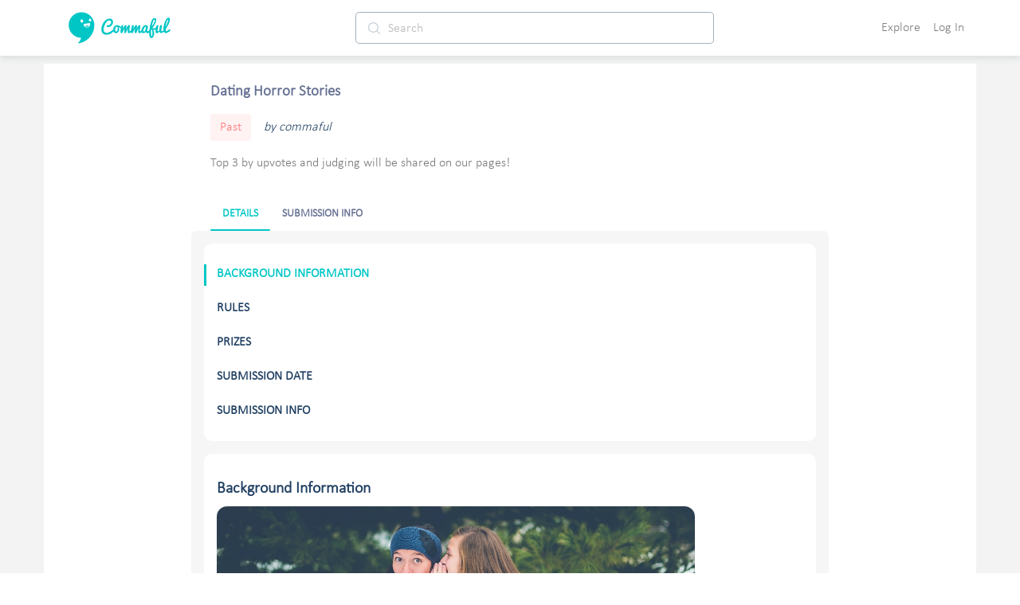

--- FILE ---
content_type: text/html; charset=utf-8
request_url: https://commaful.com/contests/dating-horror-stories/
body_size: 80539
content:
<!doctype html>
<html data-n-head-ssr>
  <head >
    <title>undefined | Writing Contest on Commaful</title><meta data-n-head="ssr" charset="utf-8"><meta data-n-head="ssr" http-equiv="X-UA-Compatible" content="IE=edge"><meta data-n-head="ssr" name="viewport" content="width=device-width, initial-scale = 1.0, maximum-scale=1.0, user-scalable=no viewport-fit=cover"><meta data-n-head="ssr" name="apple-mobile-web-app-capable" content="yes"><meta data-n-head="ssr" name="google-site-verification" content="-DYBpui_FE8CyUnmcpxGgZnxTNJ51GJ6aZsGSlh8wmQ"><meta data-n-head="ssr" name="p:domain_verify" content="a309980126c04b7960d5003e8db55912"><meta data-n-head="ssr" name="format-detection" content="telephone=no"><meta data-n-head="ssr" property="fb:app_id" content="481152312068304"><meta data-n-head="ssr" name="msapplication-square70x70logo" content="https://d2ekxuuyaakxli.cloudfront.net/static/favicons/ms-icon-70x70.png"><meta data-n-head="ssr" name="msapplication-square144x144logo" content="https://d2ekxuuyaakxli.cloudfront.net/static/favicons/ms-icon-144x144.png"><meta data-n-head="ssr" name="msapplication-square150x150logo" content="https://d2ekxuuyaakxli.cloudfront.net/static/favicons/ms-icon-150x150.png"><meta data-n-head="ssr" name="msapplication-square310x310logo" content="https://d2ekxuuyaakxli.cloudfront.net/static/favicons/ms-icon-310x310.png"><meta data-n-head="ssr" name="msapplication-TileColor" content="#FFFFFF"><meta data-n-head="ssr" name="msapplication-TileImage" content="https://d2ekxuuyaakxli.cloudfront.net/static/favicons/ms-icon-144x144.png"><meta data-n-head="ssr" name="format-detection" content="telephone=no"><meta data-n-head="ssr" property="og:site_name" content="Commaful"><meta data-n-head="ssr" data-hid="og:title" property="og:title" content="Commaful: Beautiful Short Stories At Your Fingertips"><meta data-n-head="ssr" data-hid="twitter:site" property="twitter:site" content="@commaful"><meta data-n-head="ssr" data-hid="twitter:title" property="twitter:title" content="Commaful: Beautiful Short Stories At Your Fingertips"><meta data-n-head="ssr" data-hid="twitter:card" property="twitter:card" content="summary_large_image"><meta data-n-head="ssr" data-hid="twitter:text:title" property="twitter:text:title" content="Commaful: Beautiful Short Stories At Your Fingertips"><meta data-n-head="ssr" data-hid="thumbnail" property="thumbnail" content="https://cdn.commaful.com/media/public/images/pencil/assets/commabackgroundrightshift.jpg"><meta data-n-head="ssr" data-hid="title" property="title" content="undefined"><meta data-n-head="ssr" data-hid="description" property="description" content=""><meta data-n-head="ssr" data-hid="twitter:image" property="twitter:image" content="https://cdn.commaful.com/media/public/images/pencil/assets/commabackgroundrightshift.jpg"><meta data-n-head="ssr" data-hid="twitter:description" property="twitter:description" content=""><meta data-n-head="ssr" data-hid="twitter:text:description" property="twitter:text:description" content=""><meta data-n-head="ssr" data-hid="og:image" property="og:image" content="https://cdn.commaful.com/media/public/images/pencil/assets/commabackgroundrightshift.jpg"><meta data-n-head="ssr" data-hid="og:url" property="og:url" content="https://commaful.com/contests/dating-horror-stories/"><meta data-n-head="ssr" data-hid="og:description" property="og:description" name="description" content=""><meta data-n-head="ssr" data-hid="og:type" property="og:type" content="article"><link data-n-head="ssr" rel="icon" type="image/x-icon" href="/favicon.ico"><link data-n-head="ssr" rel="shortcut icon" sizes="192x192" href="https://d2ekxuuyaakxli.cloudfront.net/static/favicons/android-icon-192x192.png"><link data-n-head="ssr" rel="icon" sizes="144x144" href="https://d2ekxuuyaakxli.cloudfront.net/static/favicons/android-icon-144x144.png"><link data-n-head="ssr" rel="icon" sizes="96x96" href="https://d2ekxuuyaakxli.cloudfront.net/static/favicons/android-icon-96x96.png"><link data-n-head="ssr" rel="icon" sizes="72x72" href="https://d2ekxuuyaakxli.cloudfront.net/static/favicons/android-icon-72x72.png"><link data-n-head="ssr" rel="icon" sizes="48x48" href="https://d2ekxuuyaakxli.cloudfront.net/static/favicons/android-icon-48x48.png"><link data-n-head="ssr" rel="icon" sizes="36x36" href="https://d2ekxuuyaakxli.cloudfront.net/static/favicons/android-icon-36x36.png"><link data-n-head="ssr" rel="apple-touch-icon-precomposed" href="https://d2ekxuuyaakxli.cloudfront.net/static/favicons/apple-icon-152x152.png"><link data-n-head="ssr" rel="apple-touch-icon" href="https://d2ekxuuyaakxli.cloudfront.net/static/favicons/apple-icon.png"><link data-n-head="ssr" rel="apple-touch-icon" sizes="57x57" href="https://d2ekxuuyaakxli.cloudfront.net/static/favicons/apple-icon-57x57.png"><link data-n-head="ssr" rel="apple-touch-icon" sizes="60x60" href="https://d2ekxuuyaakxli.cloudfront.net/static/favicons/apple-icon-60x60.png"><link data-n-head="ssr" rel="apple-touch-icon" sizes="72x72" href="https://d2ekxuuyaakxli.cloudfront.net/static/favicons/apple-icon-72x72.png"><link data-n-head="ssr" rel="apple-touch-icon" sizes="76x76" href="https://d2ekxuuyaakxli.cloudfront.net/static/favicons/apple-icon-76x76.png"><link data-n-head="ssr" rel="apple-touch-icon" sizes="114x114" href="https://d2ekxuuyaakxli.cloudfront.net/static/favicons/apple-icon-114x114.png"><link data-n-head="ssr" rel="apple-touch-icon" sizes="120x120" href="https://d2ekxuuyaakxli.cloudfront.net/static/favicons/apple-icon-120x120.png"><link data-n-head="ssr" rel="apple-touch-icon" sizes="144x144" href="https://d2ekxuuyaakxli.cloudfront.net/static/favicons/apple-icon-144x144.png"><link data-n-head="ssr" rel="apple-touch-icon" sizes="152x152" href="https://d2ekxuuyaakxli.cloudfront.net/static/favicons/apple-icon-152x152.png"><link data-n-head="ssr" rel="apple-touch-icon" sizes="180x180" href="https://d2ekxuuyaakxli.cloudfront.net/static/favicons/apple-icon-180x180.png"><script data-n-head="ssr" src="https://js.stripe.com/v3"></script><base href="/"><link rel="preload" href="https://d3hmhbbs3tgasw.cloudfront.net/2fb6efa/8598a412ed05934fddd8.js" as="script"><link rel="preload" href="https://d3hmhbbs3tgasw.cloudfront.net/2fb6efa/3ed04b9e9a2c04fa52d7.js" as="script"><link rel="preload" href="https://d3hmhbbs3tgasw.cloudfront.net/2fb6efa/2e4848a7ade050bf6859.js" as="script"><link rel="preload" href="https://d3hmhbbs3tgasw.cloudfront.net/2fb6efa/1938c979fd08daaa7d2a.js" as="script"><link rel="preload" href="https://d3hmhbbs3tgasw.cloudfront.net/2fb6efa/2cb140b01fbcec1b5a17.js" as="script"><link rel="preload" href="https://d3hmhbbs3tgasw.cloudfront.net/2fb6efa/1f2c89311ec43d8e7079.js" as="script"><link rel="preload" href="https://d3hmhbbs3tgasw.cloudfront.net/2fb6efa/bd660a3a6159910c7dae.js" as="script"><style data-vue-ssr-id="71f83a6d:0 32df6d42:0 f2356714:0 d3f2ddd4:0 287fd454:0 64920c96:0 587aff58:0 60bbe2bc:0 1e5aaf66:0 2d2c52e6:0 756c3f1b:0 00996cca:0 0be2dcc8:0 37a037d8:0 f52d43e0:0 0c7f5ea8:0 393c0270:0 2973cc60:0 a2256e8a:0 2584b1b1:0 3191d5ad:0 d2afa020:0 c2cb2220:0 f5736cd8:0 e00f23d0:0 ebd4abc8:0 68b53d7a:0 6339712d:0 38101983:0 632584f3:0 061495ed:0 75120fa8:0 724dc914:0 7da29d67:0">/*!
 * Bootstrap v4.6.1 (https://getbootstrap.com/)
 * Copyright 2011-2021 The Bootstrap Authors
 * Copyright 2011-2021 Twitter, Inc.
 * Licensed under MIT (https://github.com/twbs/bootstrap/blob/main/LICENSE)
 */:root{--blue:#007bff;--indigo:#6610f2;--purple:#6f42c1;--pink:#e83e8c;--red:#dc3545;--orange:#fd7e14;--yellow:#ffc107;--green:#28a745;--teal:#20c997;--cyan:#17a2b8;--white:#fff;--gray:#6c757d;--gray-dark:#343a40;--primary:#007bff;--secondary:#6c757d;--success:#28a745;--info:#17a2b8;--warning:#ffc107;--danger:#dc3545;--light:#f8f9fa;--dark:#343a40;--breakpoint-xs:0;--breakpoint-sm:576px;--breakpoint-md:768px;--breakpoint-lg:992px;--breakpoint-xl:1200px;--font-family-sans-serif:-apple-system,BlinkMacSystemFont,"Segoe UI",Roboto,"Helvetica Neue",Arial,"Noto Sans","Liberation Sans",sans-serif,"Apple Color Emoji","Segoe UI Emoji","Segoe UI Symbol","Noto Color Emoji";--font-family-monospace:SFMono-Regular,Menlo,Monaco,Consolas,"Liberation Mono","Courier New",monospace}*,:after,:before{box-sizing:border-box}html{font-family:sans-serif;line-height:1.15;-webkit-text-size-adjust:100%;-webkit-tap-highlight-color:rgba(0,0,0,0)}article,aside,figcaption,figure,footer,header,hgroup,main,nav,section{display:block}body{margin:0;font-family:-apple-system,BlinkMacSystemFont,Segoe UI,Roboto,Helvetica Neue,Arial,Noto Sans,Liberation Sans,sans-serif,Apple Color Emoji,Segoe UI Emoji,Segoe UI Symbol,Noto Color Emoji;font-size:1rem;font-weight:400;line-height:1.5;color:#212529;text-align:left;background-color:#fff}[tabindex="-1"]:focus:not(.focus-visible),[tabindex="-1"]:focus:not(:focus-visible){outline:0!important}hr{box-sizing:content-box;height:0;overflow:visible}h1,h2,h3,h4,h5,h6{margin-top:0;margin-bottom:.5rem}p{margin-top:0;margin-bottom:1rem}abbr[data-original-title],abbr[title]{text-decoration:underline;-webkit-text-decoration:underline dotted;text-decoration:underline dotted;cursor:help;border-bottom:0;-webkit-text-decoration-skip-ink:none;text-decoration-skip-ink:none}address{font-style:normal;line-height:inherit}address,dl,ol,ul{margin-bottom:1rem}dl,ol,ul{margin-top:0}ol ol,ol ul,ul ol,ul ul{margin-bottom:0}dt{font-weight:700}dd{margin-bottom:.5rem;margin-left:0}blockquote{margin:0 0 1rem}b,strong{font-weight:bolder}small{font-size:80%}sub,sup{position:relative;font-size:75%;line-height:0;vertical-align:baseline}sub{bottom:-.25em}sup{top:-.5em}a{color:#007bff;text-decoration:none;background-color:transparent}a:hover{color:#0056b3;text-decoration:underline}a:not([href]):not([class]),a:not([href]):not([class]):hover{color:inherit;text-decoration:none}code,kbd,pre,samp{font-family:SFMono-Regular,Menlo,Monaco,Consolas,Liberation Mono,Courier New,monospace;font-size:1em}pre{margin-top:0;margin-bottom:1rem;overflow:auto;-ms-overflow-style:scrollbar}figure{margin:0 0 1rem}img{border-style:none}img,svg{vertical-align:middle}svg{overflow:hidden}table{border-collapse:collapse}caption{padding-top:.75rem;padding-bottom:.75rem;color:#6c757d;text-align:left;caption-side:bottom}th{text-align:inherit;text-align:-webkit-match-parent}label{display:inline-block;margin-bottom:.5rem}button{border-radius:0}button:focus:not(.focus-visible),button:focus:not(:focus-visible){outline:0}button,input,optgroup,select,textarea{margin:0;font-family:inherit;font-size:inherit;line-height:inherit}button,input{overflow:visible}button,select{text-transform:none}[role=button]{cursor:pointer}select{word-wrap:normal}[type=button],[type=reset],[type=submit],button{-webkit-appearance:button}[type=button]:not(:disabled),[type=reset]:not(:disabled),[type=submit]:not(:disabled),button:not(:disabled){cursor:pointer}[type=button]::-moz-focus-inner,[type=reset]::-moz-focus-inner,[type=submit]::-moz-focus-inner,button::-moz-focus-inner{padding:0;border-style:none}input[type=checkbox],input[type=radio]{box-sizing:border-box;padding:0}textarea{overflow:auto;resize:vertical}fieldset{min-width:0;padding:0;margin:0;border:0}legend{display:block;width:100%;max-width:100%;padding:0;margin-bottom:.5rem;font-size:1.5rem;line-height:inherit;color:inherit;white-space:normal}progress{vertical-align:baseline}[type=number]::-webkit-inner-spin-button,[type=number]::-webkit-outer-spin-button{height:auto}[type=search]{outline-offset:-2px;-webkit-appearance:none}[type=search]::-webkit-search-decoration{-webkit-appearance:none}::-webkit-file-upload-button{font:inherit;-webkit-appearance:button}output{display:inline-block}summary{display:list-item;cursor:pointer}template{display:none}[hidden]{display:none!important}.h1,.h2,.h3,.h4,.h5,.h6,h1,h2,h3,h4,h5,h6{margin-bottom:.5rem;font-weight:500;line-height:1.2}.h1,h1{font-size:2.5rem}.h2,h2{font-size:2rem}.h3,h3{font-size:1.75rem}.h4,h4{font-size:1.5rem}.h5,h5{font-size:1.25rem}.h6,h6{font-size:1rem}.lead{font-size:1.25rem;font-weight:300}.display-1{font-size:6rem}.display-1,.display-2{font-weight:300;line-height:1.2}.display-2{font-size:5.5rem}.display-3{font-size:4.5rem}.display-3,.display-4{font-weight:300;line-height:1.2}.display-4{font-size:3.5rem}hr{margin-top:1rem;margin-bottom:1rem;border:0;border-top:1px solid rgba(0,0,0,.1)}.small,small{font-size:80%;font-weight:400}.mark,mark{padding:.2em;background-color:#fcf8e3}.list-inline,.list-unstyled{padding-left:0;list-style:none}.list-inline-item{display:inline-block}.list-inline-item:not(:last-child){margin-right:.5rem}.initialism{font-size:90%;text-transform:uppercase}.blockquote{margin-bottom:1rem;font-size:1.25rem}.blockquote-footer{display:block;font-size:80%;color:#6c757d}.blockquote-footer:before{content:"\2014\00A0"}.img-fluid,.img-thumbnail{max-width:100%;height:auto}.img-thumbnail{padding:.25rem;background-color:#fff;border:1px solid #dee2e6;border-radius:.25rem}.figure{display:inline-block}.figure-img{margin-bottom:.5rem;line-height:1}.figure-caption{font-size:90%;color:#6c757d}code{font-size:87.5%;color:#e83e8c;word-wrap:break-word}a>code{color:inherit}kbd{padding:.2rem .4rem;font-size:87.5%;color:#fff;background-color:#212529;border-radius:.2rem}kbd kbd{padding:0;font-size:100%;font-weight:700}pre{display:block;font-size:87.5%;color:#212529}pre code{font-size:inherit;color:inherit;word-break:normal}.pre-scrollable{max-height:340px;overflow-y:scroll}.container,.container-fluid,.container-lg,.container-md,.container-sm,.container-xl{width:100%;padding-right:15px;padding-left:15px;margin-right:auto;margin-left:auto}@media (min-width:576px){.container,.container-sm{max-width:540px}}@media (min-width:768px){.container,.container-md,.container-sm{max-width:720px}}@media (min-width:992px){.container,.container-lg,.container-md,.container-sm{max-width:960px}}@media (min-width:1200px){.container,.container-lg,.container-md,.container-sm,.container-xl{max-width:1140px}}.row{display:flex;flex-wrap:wrap;margin-right:-15px;margin-left:-15px}.no-gutters{margin-right:0;margin-left:0}.no-gutters>.col,.no-gutters>[class*=col-]{padding-right:0;padding-left:0}.col,.col-1,.col-2,.col-3,.col-4,.col-5,.col-6,.col-7,.col-8,.col-9,.col-10,.col-11,.col-12,.col-auto,.col-lg,.col-lg-1,.col-lg-2,.col-lg-3,.col-lg-4,.col-lg-5,.col-lg-6,.col-lg-7,.col-lg-8,.col-lg-9,.col-lg-10,.col-lg-11,.col-lg-12,.col-lg-auto,.col-md,.col-md-1,.col-md-2,.col-md-3,.col-md-4,.col-md-5,.col-md-6,.col-md-7,.col-md-8,.col-md-9,.col-md-10,.col-md-11,.col-md-12,.col-md-auto,.col-sm,.col-sm-1,.col-sm-2,.col-sm-3,.col-sm-4,.col-sm-5,.col-sm-6,.col-sm-7,.col-sm-8,.col-sm-9,.col-sm-10,.col-sm-11,.col-sm-12,.col-sm-auto,.col-xl,.col-xl-1,.col-xl-2,.col-xl-3,.col-xl-4,.col-xl-5,.col-xl-6,.col-xl-7,.col-xl-8,.col-xl-9,.col-xl-10,.col-xl-11,.col-xl-12,.col-xl-auto{position:relative;width:100%;padding-right:15px;padding-left:15px}.col{flex-basis:0;flex-grow:1;max-width:100%}.row-cols-1>*{flex:0 0 100%;max-width:100%}.row-cols-2>*{flex:0 0 50%;max-width:50%}.row-cols-3>*{flex:0 0 33.333333%;max-width:33.333333%}.row-cols-4>*{flex:0 0 25%;max-width:25%}.row-cols-5>*{flex:0 0 20%;max-width:20%}.row-cols-6>*{flex:0 0 16.666667%;max-width:16.666667%}.col-auto{flex:0 0 auto;width:auto;max-width:100%}.col-1{flex:0 0 8.333333%;max-width:8.333333%}.col-2{flex:0 0 16.666667%;max-width:16.666667%}.col-3{flex:0 0 25%;max-width:25%}.col-4{flex:0 0 33.333333%;max-width:33.333333%}.col-5{flex:0 0 41.666667%;max-width:41.666667%}.col-6{flex:0 0 50%;max-width:50%}.col-7{flex:0 0 58.333333%;max-width:58.333333%}.col-8{flex:0 0 66.666667%;max-width:66.666667%}.col-9{flex:0 0 75%;max-width:75%}.col-10{flex:0 0 83.333333%;max-width:83.333333%}.col-11{flex:0 0 91.666667%;max-width:91.666667%}.col-12{flex:0 0 100%;max-width:100%}.order-first{order:-1}.order-last{order:13}.order-0{order:0}.order-1{order:1}.order-2{order:2}.order-3{order:3}.order-4{order:4}.order-5{order:5}.order-6{order:6}.order-7{order:7}.order-8{order:8}.order-9{order:9}.order-10{order:10}.order-11{order:11}.order-12{order:12}.offset-1{margin-left:8.333333%}.offset-2{margin-left:16.666667%}.offset-3{margin-left:25%}.offset-4{margin-left:33.333333%}.offset-5{margin-left:41.666667%}.offset-6{margin-left:50%}.offset-7{margin-left:58.333333%}.offset-8{margin-left:66.666667%}.offset-9{margin-left:75%}.offset-10{margin-left:83.333333%}.offset-11{margin-left:91.666667%}@media (min-width:576px){.col-sm{flex-basis:0;flex-grow:1;max-width:100%}.row-cols-sm-1>*{flex:0 0 100%;max-width:100%}.row-cols-sm-2>*{flex:0 0 50%;max-width:50%}.row-cols-sm-3>*{flex:0 0 33.333333%;max-width:33.333333%}.row-cols-sm-4>*{flex:0 0 25%;max-width:25%}.row-cols-sm-5>*{flex:0 0 20%;max-width:20%}.row-cols-sm-6>*{flex:0 0 16.666667%;max-width:16.666667%}.col-sm-auto{flex:0 0 auto;width:auto;max-width:100%}.col-sm-1{flex:0 0 8.333333%;max-width:8.333333%}.col-sm-2{flex:0 0 16.666667%;max-width:16.666667%}.col-sm-3{flex:0 0 25%;max-width:25%}.col-sm-4{flex:0 0 33.333333%;max-width:33.333333%}.col-sm-5{flex:0 0 41.666667%;max-width:41.666667%}.col-sm-6{flex:0 0 50%;max-width:50%}.col-sm-7{flex:0 0 58.333333%;max-width:58.333333%}.col-sm-8{flex:0 0 66.666667%;max-width:66.666667%}.col-sm-9{flex:0 0 75%;max-width:75%}.col-sm-10{flex:0 0 83.333333%;max-width:83.333333%}.col-sm-11{flex:0 0 91.666667%;max-width:91.666667%}.col-sm-12{flex:0 0 100%;max-width:100%}.order-sm-first{order:-1}.order-sm-last{order:13}.order-sm-0{order:0}.order-sm-1{order:1}.order-sm-2{order:2}.order-sm-3{order:3}.order-sm-4{order:4}.order-sm-5{order:5}.order-sm-6{order:6}.order-sm-7{order:7}.order-sm-8{order:8}.order-sm-9{order:9}.order-sm-10{order:10}.order-sm-11{order:11}.order-sm-12{order:12}.offset-sm-0{margin-left:0}.offset-sm-1{margin-left:8.333333%}.offset-sm-2{margin-left:16.666667%}.offset-sm-3{margin-left:25%}.offset-sm-4{margin-left:33.333333%}.offset-sm-5{margin-left:41.666667%}.offset-sm-6{margin-left:50%}.offset-sm-7{margin-left:58.333333%}.offset-sm-8{margin-left:66.666667%}.offset-sm-9{margin-left:75%}.offset-sm-10{margin-left:83.333333%}.offset-sm-11{margin-left:91.666667%}}@media (min-width:768px){.col-md{flex-basis:0;flex-grow:1;max-width:100%}.row-cols-md-1>*{flex:0 0 100%;max-width:100%}.row-cols-md-2>*{flex:0 0 50%;max-width:50%}.row-cols-md-3>*{flex:0 0 33.333333%;max-width:33.333333%}.row-cols-md-4>*{flex:0 0 25%;max-width:25%}.row-cols-md-5>*{flex:0 0 20%;max-width:20%}.row-cols-md-6>*{flex:0 0 16.666667%;max-width:16.666667%}.col-md-auto{flex:0 0 auto;width:auto;max-width:100%}.col-md-1{flex:0 0 8.333333%;max-width:8.333333%}.col-md-2{flex:0 0 16.666667%;max-width:16.666667%}.col-md-3{flex:0 0 25%;max-width:25%}.col-md-4{flex:0 0 33.333333%;max-width:33.333333%}.col-md-5{flex:0 0 41.666667%;max-width:41.666667%}.col-md-6{flex:0 0 50%;max-width:50%}.col-md-7{flex:0 0 58.333333%;max-width:58.333333%}.col-md-8{flex:0 0 66.666667%;max-width:66.666667%}.col-md-9{flex:0 0 75%;max-width:75%}.col-md-10{flex:0 0 83.333333%;max-width:83.333333%}.col-md-11{flex:0 0 91.666667%;max-width:91.666667%}.col-md-12{flex:0 0 100%;max-width:100%}.order-md-first{order:-1}.order-md-last{order:13}.order-md-0{order:0}.order-md-1{order:1}.order-md-2{order:2}.order-md-3{order:3}.order-md-4{order:4}.order-md-5{order:5}.order-md-6{order:6}.order-md-7{order:7}.order-md-8{order:8}.order-md-9{order:9}.order-md-10{order:10}.order-md-11{order:11}.order-md-12{order:12}.offset-md-0{margin-left:0}.offset-md-1{margin-left:8.333333%}.offset-md-2{margin-left:16.666667%}.offset-md-3{margin-left:25%}.offset-md-4{margin-left:33.333333%}.offset-md-5{margin-left:41.666667%}.offset-md-6{margin-left:50%}.offset-md-7{margin-left:58.333333%}.offset-md-8{margin-left:66.666667%}.offset-md-9{margin-left:75%}.offset-md-10{margin-left:83.333333%}.offset-md-11{margin-left:91.666667%}}@media (min-width:992px){.col-lg{flex-basis:0;flex-grow:1;max-width:100%}.row-cols-lg-1>*{flex:0 0 100%;max-width:100%}.row-cols-lg-2>*{flex:0 0 50%;max-width:50%}.row-cols-lg-3>*{flex:0 0 33.333333%;max-width:33.333333%}.row-cols-lg-4>*{flex:0 0 25%;max-width:25%}.row-cols-lg-5>*{flex:0 0 20%;max-width:20%}.row-cols-lg-6>*{flex:0 0 16.666667%;max-width:16.666667%}.col-lg-auto{flex:0 0 auto;width:auto;max-width:100%}.col-lg-1{flex:0 0 8.333333%;max-width:8.333333%}.col-lg-2{flex:0 0 16.666667%;max-width:16.666667%}.col-lg-3{flex:0 0 25%;max-width:25%}.col-lg-4{flex:0 0 33.333333%;max-width:33.333333%}.col-lg-5{flex:0 0 41.666667%;max-width:41.666667%}.col-lg-6{flex:0 0 50%;max-width:50%}.col-lg-7{flex:0 0 58.333333%;max-width:58.333333%}.col-lg-8{flex:0 0 66.666667%;max-width:66.666667%}.col-lg-9{flex:0 0 75%;max-width:75%}.col-lg-10{flex:0 0 83.333333%;max-width:83.333333%}.col-lg-11{flex:0 0 91.666667%;max-width:91.666667%}.col-lg-12{flex:0 0 100%;max-width:100%}.order-lg-first{order:-1}.order-lg-last{order:13}.order-lg-0{order:0}.order-lg-1{order:1}.order-lg-2{order:2}.order-lg-3{order:3}.order-lg-4{order:4}.order-lg-5{order:5}.order-lg-6{order:6}.order-lg-7{order:7}.order-lg-8{order:8}.order-lg-9{order:9}.order-lg-10{order:10}.order-lg-11{order:11}.order-lg-12{order:12}.offset-lg-0{margin-left:0}.offset-lg-1{margin-left:8.333333%}.offset-lg-2{margin-left:16.666667%}.offset-lg-3{margin-left:25%}.offset-lg-4{margin-left:33.333333%}.offset-lg-5{margin-left:41.666667%}.offset-lg-6{margin-left:50%}.offset-lg-7{margin-left:58.333333%}.offset-lg-8{margin-left:66.666667%}.offset-lg-9{margin-left:75%}.offset-lg-10{margin-left:83.333333%}.offset-lg-11{margin-left:91.666667%}}@media (min-width:1200px){.col-xl{flex-basis:0;flex-grow:1;max-width:100%}.row-cols-xl-1>*{flex:0 0 100%;max-width:100%}.row-cols-xl-2>*{flex:0 0 50%;max-width:50%}.row-cols-xl-3>*{flex:0 0 33.333333%;max-width:33.333333%}.row-cols-xl-4>*{flex:0 0 25%;max-width:25%}.row-cols-xl-5>*{flex:0 0 20%;max-width:20%}.row-cols-xl-6>*{flex:0 0 16.666667%;max-width:16.666667%}.col-xl-auto{flex:0 0 auto;width:auto;max-width:100%}.col-xl-1{flex:0 0 8.333333%;max-width:8.333333%}.col-xl-2{flex:0 0 16.666667%;max-width:16.666667%}.col-xl-3{flex:0 0 25%;max-width:25%}.col-xl-4{flex:0 0 33.333333%;max-width:33.333333%}.col-xl-5{flex:0 0 41.666667%;max-width:41.666667%}.col-xl-6{flex:0 0 50%;max-width:50%}.col-xl-7{flex:0 0 58.333333%;max-width:58.333333%}.col-xl-8{flex:0 0 66.666667%;max-width:66.666667%}.col-xl-9{flex:0 0 75%;max-width:75%}.col-xl-10{flex:0 0 83.333333%;max-width:83.333333%}.col-xl-11{flex:0 0 91.666667%;max-width:91.666667%}.col-xl-12{flex:0 0 100%;max-width:100%}.order-xl-first{order:-1}.order-xl-last{order:13}.order-xl-0{order:0}.order-xl-1{order:1}.order-xl-2{order:2}.order-xl-3{order:3}.order-xl-4{order:4}.order-xl-5{order:5}.order-xl-6{order:6}.order-xl-7{order:7}.order-xl-8{order:8}.order-xl-9{order:9}.order-xl-10{order:10}.order-xl-11{order:11}.order-xl-12{order:12}.offset-xl-0{margin-left:0}.offset-xl-1{margin-left:8.333333%}.offset-xl-2{margin-left:16.666667%}.offset-xl-3{margin-left:25%}.offset-xl-4{margin-left:33.333333%}.offset-xl-5{margin-left:41.666667%}.offset-xl-6{margin-left:50%}.offset-xl-7{margin-left:58.333333%}.offset-xl-8{margin-left:66.666667%}.offset-xl-9{margin-left:75%}.offset-xl-10{margin-left:83.333333%}.offset-xl-11{margin-left:91.666667%}}.table{width:100%;margin-bottom:1rem;color:#212529}.table td,.table th{padding:.75rem;vertical-align:top;border-top:1px solid #dee2e6}.table thead th{vertical-align:bottom;border-bottom:2px solid #dee2e6}.table tbody+tbody{border-top:2px solid #dee2e6}.table-sm td,.table-sm th{padding:.3rem}.table-bordered,.table-bordered td,.table-bordered th{border:1px solid #dee2e6}.table-bordered thead td,.table-bordered thead th{border-bottom-width:2px}.table-borderless tbody+tbody,.table-borderless td,.table-borderless th,.table-borderless thead th{border:0}.table-striped tbody tr:nth-of-type(odd){background-color:rgba(0,0,0,.05)}.table-hover tbody tr:hover{color:#212529;background-color:rgba(0,0,0,.075)}.table-primary,.table-primary>td,.table-primary>th{background-color:#b8daff}.table-primary tbody+tbody,.table-primary td,.table-primary th,.table-primary thead th{border-color:#7abaff}.table-hover .table-primary:hover,.table-hover .table-primary:hover>td,.table-hover .table-primary:hover>th{background-color:#9fcdff}.table-secondary,.table-secondary>td,.table-secondary>th{background-color:#d6d8db}.table-secondary tbody+tbody,.table-secondary td,.table-secondary th,.table-secondary thead th{border-color:#b3b7bb}.table-hover .table-secondary:hover,.table-hover .table-secondary:hover>td,.table-hover .table-secondary:hover>th{background-color:#c8cbcf}.table-success,.table-success>td,.table-success>th{background-color:#c3e6cb}.table-success tbody+tbody,.table-success td,.table-success th,.table-success thead th{border-color:#8fd19e}.table-hover .table-success:hover,.table-hover .table-success:hover>td,.table-hover .table-success:hover>th{background-color:#b1dfbb}.table-info,.table-info>td,.table-info>th{background-color:#bee5eb}.table-info tbody+tbody,.table-info td,.table-info th,.table-info thead th{border-color:#86cfda}.table-hover .table-info:hover,.table-hover .table-info:hover>td,.table-hover .table-info:hover>th{background-color:#abdde5}.table-warning,.table-warning>td,.table-warning>th{background-color:#ffeeba}.table-warning tbody+tbody,.table-warning td,.table-warning th,.table-warning thead th{border-color:#ffdf7e}.table-hover .table-warning:hover,.table-hover .table-warning:hover>td,.table-hover .table-warning:hover>th{background-color:#ffe8a1}.table-danger,.table-danger>td,.table-danger>th{background-color:#f5c6cb}.table-danger tbody+tbody,.table-danger td,.table-danger th,.table-danger thead th{border-color:#ed969e}.table-hover .table-danger:hover,.table-hover .table-danger:hover>td,.table-hover .table-danger:hover>th{background-color:#f1b0b7}.table-light,.table-light>td,.table-light>th{background-color:#fdfdfe}.table-light tbody+tbody,.table-light td,.table-light th,.table-light thead th{border-color:#fbfcfc}.table-hover .table-light:hover,.table-hover .table-light:hover>td,.table-hover .table-light:hover>th{background-color:#ececf6}.table-dark,.table-dark>td,.table-dark>th{background-color:#c6c8ca}.table-dark tbody+tbody,.table-dark td,.table-dark th,.table-dark thead th{border-color:#95999c}.table-hover .table-dark:hover,.table-hover .table-dark:hover>td,.table-hover .table-dark:hover>th{background-color:#b9bbbe}.table-active,.table-active>td,.table-active>th,.table-hover .table-active:hover,.table-hover .table-active:hover>td,.table-hover .table-active:hover>th{background-color:rgba(0,0,0,.075)}.table .thead-dark th{color:#fff;background-color:#343a40;border-color:#454d55}.table .thead-light th{color:#495057;background-color:#e9ecef;border-color:#dee2e6}.table-dark{color:#fff;background-color:#343a40}.table-dark td,.table-dark th,.table-dark thead th{border-color:#454d55}.table-dark.table-bordered{border:0}.table-dark.table-striped tbody tr:nth-of-type(odd){background-color:hsla(0,0%,100%,.05)}.table-dark.table-hover tbody tr:hover{color:#fff;background-color:hsla(0,0%,100%,.075)}@media (max-width:575.98px){.table-responsive-sm{display:block;width:100%;overflow-x:auto;-webkit-overflow-scrolling:touch}.table-responsive-sm>.table-bordered{border:0}}@media (max-width:767.98px){.table-responsive-md{display:block;width:100%;overflow-x:auto;-webkit-overflow-scrolling:touch}.table-responsive-md>.table-bordered{border:0}}@media (max-width:991.98px){.table-responsive-lg{display:block;width:100%;overflow-x:auto;-webkit-overflow-scrolling:touch}.table-responsive-lg>.table-bordered{border:0}}@media (max-width:1199.98px){.table-responsive-xl{display:block;width:100%;overflow-x:auto;-webkit-overflow-scrolling:touch}.table-responsive-xl>.table-bordered{border:0}}.table-responsive{display:block;width:100%;overflow-x:auto;-webkit-overflow-scrolling:touch}.table-responsive>.table-bordered{border:0}.form-control{display:block;width:100%;height:calc(1.5em + .75rem + 2px);padding:.375rem .75rem;font-size:1rem;font-weight:400;line-height:1.5;color:#495057;background-color:#fff;background-clip:padding-box;border:1px solid #ced4da;border-radius:.25rem;transition:border-color .15s ease-in-out,box-shadow .15s ease-in-out}@media (prefers-reduced-motion:reduce){.form-control{transition:none}}.form-control::-ms-expand{background-color:transparent;border:0}.form-control:focus{color:#495057;background-color:#fff;border-color:#80bdff;outline:0;box-shadow:0 0 0 .2rem rgba(0,123,255,.25)}.form-control::-moz-placeholder{color:#6c757d;opacity:1}.form-control:-ms-input-placeholder{color:#6c757d;opacity:1}.form-control::placeholder{color:#6c757d;opacity:1}.form-control:disabled,.form-control[readonly]{background-color:#e9ecef;opacity:1}input[type=date].form-control,input[type=datetime-local].form-control,input[type=month].form-control,input[type=time].form-control{-webkit-appearance:none;-moz-appearance:none;appearance:none}select.form-control:-moz-focusring{color:transparent;text-shadow:0 0 0 #495057}select.form-control:focus::-ms-value{color:#495057;background-color:#fff}.form-control-file,.form-control-range{display:block;width:100%}.col-form-label{padding-top:calc(.375rem + 1px);padding-bottom:calc(.375rem + 1px);margin-bottom:0;font-size:inherit;line-height:1.5}.col-form-label-lg{padding-top:calc(.5rem + 1px);padding-bottom:calc(.5rem + 1px);font-size:1.25rem;line-height:1.5}.col-form-label-sm{padding-top:calc(.25rem + 1px);padding-bottom:calc(.25rem + 1px);font-size:.875rem;line-height:1.5}.form-control-plaintext{display:block;width:100%;padding:.375rem 0;margin-bottom:0;font-size:1rem;line-height:1.5;color:#212529;background-color:transparent;border:solid transparent;border-width:1px 0}.form-control-plaintext.form-control-lg,.form-control-plaintext.form-control-sm{padding-right:0;padding-left:0}.form-control-sm{height:calc(1.5em + .5rem + 2px);padding:.25rem .5rem;font-size:.875rem;line-height:1.5;border-radius:.2rem}.form-control-lg{height:calc(1.5em + 1rem + 2px);padding:.5rem 1rem;font-size:1.25rem;line-height:1.5;border-radius:.3rem}select.form-control[multiple],select.form-control[size],textarea.form-control{height:auto}.form-group{margin-bottom:1rem}.form-text{display:block;margin-top:.25rem}.form-row{display:flex;flex-wrap:wrap;margin-right:-5px;margin-left:-5px}.form-row>.col,.form-row>[class*=col-]{padding-right:5px;padding-left:5px}.form-check{position:relative;display:block;padding-left:1.25rem}.form-check-input{position:absolute;margin-top:.3rem;margin-left:-1.25rem}.form-check-input:disabled~.form-check-label,.form-check-input[disabled]~.form-check-label{color:#6c757d}.form-check-label{margin-bottom:0}.form-check-inline{display:inline-flex;align-items:center;padding-left:0;margin-right:.75rem}.form-check-inline .form-check-input{position:static;margin-top:0;margin-right:.3125rem;margin-left:0}.valid-feedback{display:none;width:100%;margin-top:.25rem;font-size:80%;color:#28a745}.valid-tooltip{position:absolute;top:100%;left:0;z-index:5;display:none;max-width:100%;padding:.25rem .5rem;margin-top:.1rem;font-size:.875rem;line-height:1.5;color:#fff;background-color:rgba(40,167,69,.9);border-radius:.25rem}.form-row>.col>.valid-tooltip,.form-row>[class*=col-]>.valid-tooltip{left:5px}.is-valid~.valid-feedback,.is-valid~.valid-tooltip,.was-validated :valid~.valid-feedback,.was-validated :valid~.valid-tooltip{display:block}.form-control.is-valid,.was-validated .form-control:valid{border-color:#28a745;padding-right:calc(1.5em + .75rem)!important;background-image:url("data:image/svg+xml;charset=utf-8,%3Csvg xmlns='http://www.w3.org/2000/svg' width='8' height='8'%3E%3Cpath fill='%2328a745' d='M2.3 6.73L.6 4.53c-.4-1.04.46-1.4 1.1-.8l1.1 1.4 3.4-3.8c.6-.63 1.6-.27 1.2.7l-4 4.6c-.43.5-.8.4-1.1.1z'/%3E%3C/svg%3E");background-repeat:no-repeat;background-position:right calc(.375em + .1875rem) center;background-size:calc(.75em + .375rem) calc(.75em + .375rem)}.form-control.is-valid:focus,.was-validated .form-control:valid:focus{border-color:#28a745;box-shadow:0 0 0 .2rem rgba(40,167,69,.25)}.was-validated select.form-control:valid,select.form-control.is-valid{padding-right:3rem!important;background-position:right 1.5rem center}.was-validated textarea.form-control:valid,textarea.form-control.is-valid{padding-right:calc(1.5em + .75rem);background-position:top calc(.375em + .1875rem) right calc(.375em + .1875rem)}.custom-select.is-valid,.was-validated .custom-select:valid{border-color:#28a745;padding-right:calc(.75em + 2.3125rem)!important;background:url("data:image/svg+xml;charset=utf-8,%3Csvg xmlns='http://www.w3.org/2000/svg' width='4' height='5'%3E%3Cpath fill='%23343a40' d='M2 0L0 2h4zm0 5L0 3h4z'/%3E%3C/svg%3E") right .75rem center/8px 10px no-repeat,#fff url("data:image/svg+xml;charset=utf-8,%3Csvg xmlns='http://www.w3.org/2000/svg' width='8' height='8'%3E%3Cpath fill='%2328a745' d='M2.3 6.73L.6 4.53c-.4-1.04.46-1.4 1.1-.8l1.1 1.4 3.4-3.8c.6-.63 1.6-.27 1.2.7l-4 4.6c-.43.5-.8.4-1.1.1z'/%3E%3C/svg%3E") center right 1.75rem/calc(.75em + .375rem) calc(.75em + .375rem) no-repeat}.custom-select.is-valid:focus,.was-validated .custom-select:valid:focus{border-color:#28a745;box-shadow:0 0 0 .2rem rgba(40,167,69,.25)}.form-check-input.is-valid~.form-check-label,.was-validated .form-check-input:valid~.form-check-label{color:#28a745}.form-check-input.is-valid~.valid-feedback,.form-check-input.is-valid~.valid-tooltip,.was-validated .form-check-input:valid~.valid-feedback,.was-validated .form-check-input:valid~.valid-tooltip{display:block}.custom-control-input.is-valid~.custom-control-label,.was-validated .custom-control-input:valid~.custom-control-label{color:#28a745}.custom-control-input.is-valid~.custom-control-label:before,.was-validated .custom-control-input:valid~.custom-control-label:before{border-color:#28a745}.custom-control-input.is-valid:checked~.custom-control-label:before,.was-validated .custom-control-input:valid:checked~.custom-control-label:before{border-color:#34ce57;background-color:#34ce57}.custom-control-input.is-valid:focus~.custom-control-label:before,.was-validated .custom-control-input:valid:focus~.custom-control-label:before{box-shadow:0 0 0 .2rem rgba(40,167,69,.25)}.custom-control-input.is-valid:focus:not(:checked)~.custom-control-label:before,.custom-file-input.is-valid~.custom-file-label,.was-validated .custom-control-input:valid:focus:not(:checked)~.custom-control-label:before,.was-validated .custom-file-input:valid~.custom-file-label{border-color:#28a745}.custom-file-input.is-valid:focus~.custom-file-label,.was-validated .custom-file-input:valid:focus~.custom-file-label{border-color:#28a745;box-shadow:0 0 0 .2rem rgba(40,167,69,.25)}.invalid-feedback{display:none;width:100%;margin-top:.25rem;font-size:80%;color:#dc3545}.invalid-tooltip{position:absolute;top:100%;left:0;z-index:5;display:none;max-width:100%;padding:.25rem .5rem;margin-top:.1rem;font-size:.875rem;line-height:1.5;color:#fff;background-color:rgba(220,53,69,.9);border-radius:.25rem}.form-row>.col>.invalid-tooltip,.form-row>[class*=col-]>.invalid-tooltip{left:5px}.is-invalid~.invalid-feedback,.is-invalid~.invalid-tooltip,.was-validated :invalid~.invalid-feedback,.was-validated :invalid~.invalid-tooltip{display:block}.form-control.is-invalid,.was-validated .form-control:invalid{border-color:#dc3545;padding-right:calc(1.5em + .75rem)!important;background-image:url("data:image/svg+xml;charset=utf-8,%3Csvg xmlns='http://www.w3.org/2000/svg' width='12' height='12' fill='none' stroke='%23dc3545'%3E%3Ccircle cx='6' cy='6' r='4.5'/%3E%3Cpath stroke-linejoin='round' d='M5.8 3.6h.4L6 6.5z'/%3E%3Ccircle cx='6' cy='8.2' r='.6' fill='%23dc3545' stroke='none'/%3E%3C/svg%3E");background-repeat:no-repeat;background-position:right calc(.375em + .1875rem) center;background-size:calc(.75em + .375rem) calc(.75em + .375rem)}.form-control.is-invalid:focus,.was-validated .form-control:invalid:focus{border-color:#dc3545;box-shadow:0 0 0 .2rem rgba(220,53,69,.25)}.was-validated select.form-control:invalid,select.form-control.is-invalid{padding-right:3rem!important;background-position:right 1.5rem center}.was-validated textarea.form-control:invalid,textarea.form-control.is-invalid{padding-right:calc(1.5em + .75rem);background-position:top calc(.375em + .1875rem) right calc(.375em + .1875rem)}.custom-select.is-invalid,.was-validated .custom-select:invalid{border-color:#dc3545;padding-right:calc(.75em + 2.3125rem)!important;background:url("data:image/svg+xml;charset=utf-8,%3Csvg xmlns='http://www.w3.org/2000/svg' width='4' height='5'%3E%3Cpath fill='%23343a40' d='M2 0L0 2h4zm0 5L0 3h4z'/%3E%3C/svg%3E") right .75rem center/8px 10px no-repeat,#fff url("data:image/svg+xml;charset=utf-8,%3Csvg xmlns='http://www.w3.org/2000/svg' width='12' height='12' fill='none' stroke='%23dc3545'%3E%3Ccircle cx='6' cy='6' r='4.5'/%3E%3Cpath stroke-linejoin='round' d='M5.8 3.6h.4L6 6.5z'/%3E%3Ccircle cx='6' cy='8.2' r='.6' fill='%23dc3545' stroke='none'/%3E%3C/svg%3E") center right 1.75rem/calc(.75em + .375rem) calc(.75em + .375rem) no-repeat}.custom-select.is-invalid:focus,.was-validated .custom-select:invalid:focus{border-color:#dc3545;box-shadow:0 0 0 .2rem rgba(220,53,69,.25)}.form-check-input.is-invalid~.form-check-label,.was-validated .form-check-input:invalid~.form-check-label{color:#dc3545}.form-check-input.is-invalid~.invalid-feedback,.form-check-input.is-invalid~.invalid-tooltip,.was-validated .form-check-input:invalid~.invalid-feedback,.was-validated .form-check-input:invalid~.invalid-tooltip{display:block}.custom-control-input.is-invalid~.custom-control-label,.was-validated .custom-control-input:invalid~.custom-control-label{color:#dc3545}.custom-control-input.is-invalid~.custom-control-label:before,.was-validated .custom-control-input:invalid~.custom-control-label:before{border-color:#dc3545}.custom-control-input.is-invalid:checked~.custom-control-label:before,.was-validated .custom-control-input:invalid:checked~.custom-control-label:before{border-color:#e4606d;background-color:#e4606d}.custom-control-input.is-invalid:focus~.custom-control-label:before,.was-validated .custom-control-input:invalid:focus~.custom-control-label:before{box-shadow:0 0 0 .2rem rgba(220,53,69,.25)}.custom-control-input.is-invalid:focus:not(:checked)~.custom-control-label:before,.custom-file-input.is-invalid~.custom-file-label,.was-validated .custom-control-input:invalid:focus:not(:checked)~.custom-control-label:before,.was-validated .custom-file-input:invalid~.custom-file-label{border-color:#dc3545}.custom-file-input.is-invalid:focus~.custom-file-label,.was-validated .custom-file-input:invalid:focus~.custom-file-label{border-color:#dc3545;box-shadow:0 0 0 .2rem rgba(220,53,69,.25)}.form-inline{display:flex;flex-flow:row wrap;align-items:center}.form-inline .form-check{width:100%}@media (min-width:576px){.form-inline label{justify-content:center}.form-inline .form-group,.form-inline label{display:flex;align-items:center;margin-bottom:0}.form-inline .form-group{flex:0 0 auto;flex-flow:row wrap}.form-inline .form-control{display:inline-block;width:auto;vertical-align:middle}.form-inline .form-control-plaintext{display:inline-block}.form-inline .custom-select,.form-inline .input-group{width:auto}.form-inline .form-check{display:flex;align-items:center;justify-content:center;width:auto;padding-left:0}.form-inline .form-check-input{position:relative;flex-shrink:0;margin-top:0;margin-right:.25rem;margin-left:0}.form-inline .custom-control{align-items:center;justify-content:center}.form-inline .custom-control-label{margin-bottom:0}}.btn{display:inline-block;font-weight:400;color:#212529;text-align:center;vertical-align:middle;-webkit-user-select:none;-moz-user-select:none;-ms-user-select:none;user-select:none;background-color:transparent;border:1px solid transparent;padding:.375rem .75rem;font-size:1rem;line-height:1.5;border-radius:.25rem;transition:color .15s ease-in-out,background-color .15s ease-in-out,border-color .15s ease-in-out,box-shadow .15s ease-in-out}@media (prefers-reduced-motion:reduce){.btn{transition:none}}.btn:hover{color:#212529;text-decoration:none}.btn.focus,.btn:focus{outline:0;box-shadow:0 0 0 .2rem rgba(0,123,255,.25)}.btn.disabled,.btn:disabled{opacity:.65}.btn:not(:disabled):not(.disabled){cursor:pointer}a.btn.disabled,fieldset:disabled a.btn{pointer-events:none}.btn-primary{color:#fff;background-color:#007bff;border-color:#007bff}.btn-primary.focus,.btn-primary:focus,.btn-primary:hover{color:#fff;background-color:#0069d9;border-color:#0062cc}.btn-primary.focus,.btn-primary:focus{box-shadow:0 0 0 .2rem rgba(38,143,255,.5)}.btn-primary.disabled,.btn-primary:disabled{color:#fff;background-color:#007bff;border-color:#007bff}.btn-primary:not(:disabled):not(.disabled).active,.btn-primary:not(:disabled):not(.disabled):active,.show>.btn-primary.dropdown-toggle{color:#fff;background-color:#0062cc;border-color:#005cbf}.btn-primary:not(:disabled):not(.disabled).active:focus,.btn-primary:not(:disabled):not(.disabled):active:focus,.show>.btn-primary.dropdown-toggle:focus{box-shadow:0 0 0 .2rem rgba(38,143,255,.5)}.btn-secondary{color:#fff;background-color:#6c757d;border-color:#6c757d}.btn-secondary.focus,.btn-secondary:focus,.btn-secondary:hover{color:#fff;background-color:#5a6268;border-color:#545b62}.btn-secondary.focus,.btn-secondary:focus{box-shadow:0 0 0 .2rem rgba(130,138,145,.5)}.btn-secondary.disabled,.btn-secondary:disabled{color:#fff;background-color:#6c757d;border-color:#6c757d}.btn-secondary:not(:disabled):not(.disabled).active,.btn-secondary:not(:disabled):not(.disabled):active,.show>.btn-secondary.dropdown-toggle{color:#fff;background-color:#545b62;border-color:#4e555b}.btn-secondary:not(:disabled):not(.disabled).active:focus,.btn-secondary:not(:disabled):not(.disabled):active:focus,.show>.btn-secondary.dropdown-toggle:focus{box-shadow:0 0 0 .2rem rgba(130,138,145,.5)}.btn-success{color:#fff;background-color:#28a745;border-color:#28a745}.btn-success.focus,.btn-success:focus,.btn-success:hover{color:#fff;background-color:#218838;border-color:#1e7e34}.btn-success.focus,.btn-success:focus{box-shadow:0 0 0 .2rem rgba(72,180,97,.5)}.btn-success.disabled,.btn-success:disabled{color:#fff;background-color:#28a745;border-color:#28a745}.btn-success:not(:disabled):not(.disabled).active,.btn-success:not(:disabled):not(.disabled):active,.show>.btn-success.dropdown-toggle{color:#fff;background-color:#1e7e34;border-color:#1c7430}.btn-success:not(:disabled):not(.disabled).active:focus,.btn-success:not(:disabled):not(.disabled):active:focus,.show>.btn-success.dropdown-toggle:focus{box-shadow:0 0 0 .2rem rgba(72,180,97,.5)}.btn-info{color:#fff;background-color:#17a2b8;border-color:#17a2b8}.btn-info.focus,.btn-info:focus,.btn-info:hover{color:#fff;background-color:#138496;border-color:#117a8b}.btn-info.focus,.btn-info:focus{box-shadow:0 0 0 .2rem rgba(58,176,195,.5)}.btn-info.disabled,.btn-info:disabled{color:#fff;background-color:#17a2b8;border-color:#17a2b8}.btn-info:not(:disabled):not(.disabled).active,.btn-info:not(:disabled):not(.disabled):active,.show>.btn-info.dropdown-toggle{color:#fff;background-color:#117a8b;border-color:#10707f}.btn-info:not(:disabled):not(.disabled).active:focus,.btn-info:not(:disabled):not(.disabled):active:focus,.show>.btn-info.dropdown-toggle:focus{box-shadow:0 0 0 .2rem rgba(58,176,195,.5)}.btn-warning{color:#212529;background-color:#ffc107;border-color:#ffc107}.btn-warning.focus,.btn-warning:focus,.btn-warning:hover{color:#212529;background-color:#e0a800;border-color:#d39e00}.btn-warning.focus,.btn-warning:focus{box-shadow:0 0 0 .2rem rgba(222,170,12,.5)}.btn-warning.disabled,.btn-warning:disabled{color:#212529;background-color:#ffc107;border-color:#ffc107}.btn-warning:not(:disabled):not(.disabled).active,.btn-warning:not(:disabled):not(.disabled):active,.show>.btn-warning.dropdown-toggle{color:#212529;background-color:#d39e00;border-color:#c69500}.btn-warning:not(:disabled):not(.disabled).active:focus,.btn-warning:not(:disabled):not(.disabled):active:focus,.show>.btn-warning.dropdown-toggle:focus{box-shadow:0 0 0 .2rem rgba(222,170,12,.5)}.btn-danger{color:#fff;background-color:#dc3545;border-color:#dc3545}.btn-danger.focus,.btn-danger:focus,.btn-danger:hover{color:#fff;background-color:#c82333;border-color:#bd2130}.btn-danger.focus,.btn-danger:focus{box-shadow:0 0 0 .2rem rgba(225,83,97,.5)}.btn-danger.disabled,.btn-danger:disabled{color:#fff;background-color:#dc3545;border-color:#dc3545}.btn-danger:not(:disabled):not(.disabled).active,.btn-danger:not(:disabled):not(.disabled):active,.show>.btn-danger.dropdown-toggle{color:#fff;background-color:#bd2130;border-color:#b21f2d}.btn-danger:not(:disabled):not(.disabled).active:focus,.btn-danger:not(:disabled):not(.disabled):active:focus,.show>.btn-danger.dropdown-toggle:focus{box-shadow:0 0 0 .2rem rgba(225,83,97,.5)}.btn-light{color:#212529;background-color:#f8f9fa;border-color:#f8f9fa}.btn-light.focus,.btn-light:focus,.btn-light:hover{color:#212529;background-color:#e2e6ea;border-color:#dae0e5}.btn-light.focus,.btn-light:focus{box-shadow:0 0 0 .2rem rgba(216,217,219,.5)}.btn-light.disabled,.btn-light:disabled{color:#212529;background-color:#f8f9fa;border-color:#f8f9fa}.btn-light:not(:disabled):not(.disabled).active,.btn-light:not(:disabled):not(.disabled):active,.show>.btn-light.dropdown-toggle{color:#212529;background-color:#dae0e5;border-color:#d3d9df}.btn-light:not(:disabled):not(.disabled).active:focus,.btn-light:not(:disabled):not(.disabled):active:focus,.show>.btn-light.dropdown-toggle:focus{box-shadow:0 0 0 .2rem rgba(216,217,219,.5)}.btn-dark{color:#fff;background-color:#343a40;border-color:#343a40}.btn-dark.focus,.btn-dark:focus,.btn-dark:hover{color:#fff;background-color:#23272b;border-color:#1d2124}.btn-dark.focus,.btn-dark:focus{box-shadow:0 0 0 .2rem rgba(82,88,93,.5)}.btn-dark.disabled,.btn-dark:disabled{color:#fff;background-color:#343a40;border-color:#343a40}.btn-dark:not(:disabled):not(.disabled).active,.btn-dark:not(:disabled):not(.disabled):active,.show>.btn-dark.dropdown-toggle{color:#fff;background-color:#1d2124;border-color:#171a1d}.btn-dark:not(:disabled):not(.disabled).active:focus,.btn-dark:not(:disabled):not(.disabled):active:focus,.show>.btn-dark.dropdown-toggle:focus{box-shadow:0 0 0 .2rem rgba(82,88,93,.5)}.btn-outline-primary{color:#007bff;border-color:#007bff}.btn-outline-primary:hover{color:#fff;background-color:#007bff;border-color:#007bff}.btn-outline-primary.focus,.btn-outline-primary:focus{box-shadow:0 0 0 .2rem rgba(0,123,255,.5)}.btn-outline-primary.disabled,.btn-outline-primary:disabled{color:#007bff;background-color:transparent}.btn-outline-primary:not(:disabled):not(.disabled).active,.btn-outline-primary:not(:disabled):not(.disabled):active,.show>.btn-outline-primary.dropdown-toggle{color:#fff;background-color:#007bff;border-color:#007bff}.btn-outline-primary:not(:disabled):not(.disabled).active:focus,.btn-outline-primary:not(:disabled):not(.disabled):active:focus,.show>.btn-outline-primary.dropdown-toggle:focus{box-shadow:0 0 0 .2rem rgba(0,123,255,.5)}.btn-outline-secondary{color:#6c757d;border-color:#6c757d}.btn-outline-secondary:hover{color:#fff;background-color:#6c757d;border-color:#6c757d}.btn-outline-secondary.focus,.btn-outline-secondary:focus{box-shadow:0 0 0 .2rem rgba(108,117,125,.5)}.btn-outline-secondary.disabled,.btn-outline-secondary:disabled{color:#6c757d;background-color:transparent}.btn-outline-secondary:not(:disabled):not(.disabled).active,.btn-outline-secondary:not(:disabled):not(.disabled):active,.show>.btn-outline-secondary.dropdown-toggle{color:#fff;background-color:#6c757d;border-color:#6c757d}.btn-outline-secondary:not(:disabled):not(.disabled).active:focus,.btn-outline-secondary:not(:disabled):not(.disabled):active:focus,.show>.btn-outline-secondary.dropdown-toggle:focus{box-shadow:0 0 0 .2rem rgba(108,117,125,.5)}.btn-outline-success{color:#28a745;border-color:#28a745}.btn-outline-success:hover{color:#fff;background-color:#28a745;border-color:#28a745}.btn-outline-success.focus,.btn-outline-success:focus{box-shadow:0 0 0 .2rem rgba(40,167,69,.5)}.btn-outline-success.disabled,.btn-outline-success:disabled{color:#28a745;background-color:transparent}.btn-outline-success:not(:disabled):not(.disabled).active,.btn-outline-success:not(:disabled):not(.disabled):active,.show>.btn-outline-success.dropdown-toggle{color:#fff;background-color:#28a745;border-color:#28a745}.btn-outline-success:not(:disabled):not(.disabled).active:focus,.btn-outline-success:not(:disabled):not(.disabled):active:focus,.show>.btn-outline-success.dropdown-toggle:focus{box-shadow:0 0 0 .2rem rgba(40,167,69,.5)}.btn-outline-info{color:#17a2b8;border-color:#17a2b8}.btn-outline-info:hover{color:#fff;background-color:#17a2b8;border-color:#17a2b8}.btn-outline-info.focus,.btn-outline-info:focus{box-shadow:0 0 0 .2rem rgba(23,162,184,.5)}.btn-outline-info.disabled,.btn-outline-info:disabled{color:#17a2b8;background-color:transparent}.btn-outline-info:not(:disabled):not(.disabled).active,.btn-outline-info:not(:disabled):not(.disabled):active,.show>.btn-outline-info.dropdown-toggle{color:#fff;background-color:#17a2b8;border-color:#17a2b8}.btn-outline-info:not(:disabled):not(.disabled).active:focus,.btn-outline-info:not(:disabled):not(.disabled):active:focus,.show>.btn-outline-info.dropdown-toggle:focus{box-shadow:0 0 0 .2rem rgba(23,162,184,.5)}.btn-outline-warning{color:#ffc107;border-color:#ffc107}.btn-outline-warning:hover{color:#212529;background-color:#ffc107;border-color:#ffc107}.btn-outline-warning.focus,.btn-outline-warning:focus{box-shadow:0 0 0 .2rem rgba(255,193,7,.5)}.btn-outline-warning.disabled,.btn-outline-warning:disabled{color:#ffc107;background-color:transparent}.btn-outline-warning:not(:disabled):not(.disabled).active,.btn-outline-warning:not(:disabled):not(.disabled):active,.show>.btn-outline-warning.dropdown-toggle{color:#212529;background-color:#ffc107;border-color:#ffc107}.btn-outline-warning:not(:disabled):not(.disabled).active:focus,.btn-outline-warning:not(:disabled):not(.disabled):active:focus,.show>.btn-outline-warning.dropdown-toggle:focus{box-shadow:0 0 0 .2rem rgba(255,193,7,.5)}.btn-outline-danger{color:#dc3545;border-color:#dc3545}.btn-outline-danger:hover{color:#fff;background-color:#dc3545;border-color:#dc3545}.btn-outline-danger.focus,.btn-outline-danger:focus{box-shadow:0 0 0 .2rem rgba(220,53,69,.5)}.btn-outline-danger.disabled,.btn-outline-danger:disabled{color:#dc3545;background-color:transparent}.btn-outline-danger:not(:disabled):not(.disabled).active,.btn-outline-danger:not(:disabled):not(.disabled):active,.show>.btn-outline-danger.dropdown-toggle{color:#fff;background-color:#dc3545;border-color:#dc3545}.btn-outline-danger:not(:disabled):not(.disabled).active:focus,.btn-outline-danger:not(:disabled):not(.disabled):active:focus,.show>.btn-outline-danger.dropdown-toggle:focus{box-shadow:0 0 0 .2rem rgba(220,53,69,.5)}.btn-outline-light{color:#f8f9fa;border-color:#f8f9fa}.btn-outline-light:hover{color:#212529;background-color:#f8f9fa;border-color:#f8f9fa}.btn-outline-light.focus,.btn-outline-light:focus{box-shadow:0 0 0 .2rem rgba(248,249,250,.5)}.btn-outline-light.disabled,.btn-outline-light:disabled{color:#f8f9fa;background-color:transparent}.btn-outline-light:not(:disabled):not(.disabled).active,.btn-outline-light:not(:disabled):not(.disabled):active,.show>.btn-outline-light.dropdown-toggle{color:#212529;background-color:#f8f9fa;border-color:#f8f9fa}.btn-outline-light:not(:disabled):not(.disabled).active:focus,.btn-outline-light:not(:disabled):not(.disabled):active:focus,.show>.btn-outline-light.dropdown-toggle:focus{box-shadow:0 0 0 .2rem rgba(248,249,250,.5)}.btn-outline-dark{color:#343a40;border-color:#343a40}.btn-outline-dark:hover{color:#fff;background-color:#343a40;border-color:#343a40}.btn-outline-dark.focus,.btn-outline-dark:focus{box-shadow:0 0 0 .2rem rgba(52,58,64,.5)}.btn-outline-dark.disabled,.btn-outline-dark:disabled{color:#343a40;background-color:transparent}.btn-outline-dark:not(:disabled):not(.disabled).active,.btn-outline-dark:not(:disabled):not(.disabled):active,.show>.btn-outline-dark.dropdown-toggle{color:#fff;background-color:#343a40;border-color:#343a40}.btn-outline-dark:not(:disabled):not(.disabled).active:focus,.btn-outline-dark:not(:disabled):not(.disabled):active:focus,.show>.btn-outline-dark.dropdown-toggle:focus{box-shadow:0 0 0 .2rem rgba(52,58,64,.5)}.btn-link{font-weight:400;color:#007bff;text-decoration:none}.btn-link:hover{color:#0056b3}.btn-link.focus,.btn-link:focus,.btn-link:hover{text-decoration:underline}.btn-link.disabled,.btn-link:disabled{color:#6c757d;pointer-events:none}.btn-group-lg>.btn,.btn-lg{padding:.5rem 1rem;font-size:1.25rem;line-height:1.5;border-radius:.3rem}.btn-group-sm>.btn,.btn-sm{padding:.25rem .5rem;font-size:.875rem;line-height:1.5;border-radius:.2rem}.btn-block{display:block;width:100%}.btn-block+.btn-block{margin-top:.5rem}input[type=button].btn-block,input[type=reset].btn-block,input[type=submit].btn-block{width:100%}.fade{transition:opacity .15s linear}@media (prefers-reduced-motion:reduce){.fade{transition:none}}.fade:not(.show){opacity:0}.collapse:not(.show){display:none}.collapsing{position:relative;height:0;overflow:hidden;transition:height .35s ease}@media (prefers-reduced-motion:reduce){.collapsing{transition:none}}.dropdown,.dropleft,.dropright,.dropup{position:relative}.dropdown-toggle{white-space:nowrap}.dropdown-toggle:after{display:inline-block;margin-left:.255em;vertical-align:.255em;content:"";border-top:.3em solid;border-right:.3em solid transparent;border-bottom:0;border-left:.3em solid transparent}.dropdown-toggle:empty:after{margin-left:0}.dropdown-menu{position:absolute;top:100%;left:0;z-index:1000;display:none;float:left;min-width:10rem;padding:.5rem 0;margin:.125rem 0 0;font-size:1rem;color:#212529;text-align:left;list-style:none;background-color:#fff;background-clip:padding-box;border:1px solid rgba(0,0,0,.15);border-radius:.25rem}.dropdown-menu-left{right:auto;left:0}.dropdown-menu-right{right:0;left:auto}@media (min-width:576px){.dropdown-menu-sm-left{right:auto;left:0}.dropdown-menu-sm-right{right:0;left:auto}}@media (min-width:768px){.dropdown-menu-md-left{right:auto;left:0}.dropdown-menu-md-right{right:0;left:auto}}@media (min-width:992px){.dropdown-menu-lg-left{right:auto;left:0}.dropdown-menu-lg-right{right:0;left:auto}}@media (min-width:1200px){.dropdown-menu-xl-left{right:auto;left:0}.dropdown-menu-xl-right{right:0;left:auto}}.dropup .dropdown-menu{top:auto;bottom:100%;margin-top:0;margin-bottom:.125rem}.dropup .dropdown-toggle:after{display:inline-block;margin-left:.255em;vertical-align:.255em;content:"";border-top:0;border-right:.3em solid transparent;border-bottom:.3em solid;border-left:.3em solid transparent}.dropup .dropdown-toggle:empty:after{margin-left:0}.dropright .dropdown-menu{top:0;right:auto;left:100%;margin-top:0;margin-left:.125rem}.dropright .dropdown-toggle:after{display:inline-block;margin-left:.255em;vertical-align:.255em;content:"";border-top:.3em solid transparent;border-right:0;border-bottom:.3em solid transparent;border-left:.3em solid}.dropright .dropdown-toggle:empty:after{margin-left:0}.dropright .dropdown-toggle:after{vertical-align:0}.dropleft .dropdown-menu{top:0;right:100%;left:auto;margin-top:0;margin-right:.125rem}.dropleft .dropdown-toggle:after{display:inline-block;margin-left:.255em;vertical-align:.255em;content:"";display:none}.dropleft .dropdown-toggle:before{display:inline-block;margin-right:.255em;vertical-align:.255em;content:"";border-top:.3em solid transparent;border-right:.3em solid;border-bottom:.3em solid transparent}.dropleft .dropdown-toggle:empty:after{margin-left:0}.dropleft .dropdown-toggle:before{vertical-align:0}.dropdown-menu[x-placement^=bottom],.dropdown-menu[x-placement^=left],.dropdown-menu[x-placement^=right],.dropdown-menu[x-placement^=top]{right:auto;bottom:auto}.dropdown-divider{height:0;margin:.5rem 0;overflow:hidden;border-top:1px solid #e9ecef}.dropdown-item{display:block;width:100%;padding:.25rem 1.5rem;clear:both;font-weight:400;color:#212529;text-align:inherit;white-space:nowrap;background-color:transparent;border:0}.dropdown-item:focus,.dropdown-item:hover{color:#16181b;text-decoration:none;background-color:#e9ecef}.dropdown-item.active,.dropdown-item:active{color:#fff;text-decoration:none;background-color:#007bff}.dropdown-item.disabled,.dropdown-item:disabled{color:#adb5bd;pointer-events:none;background-color:transparent}.dropdown-menu.show{display:block}.dropdown-header{display:block;padding:.5rem 1.5rem;margin-bottom:0;font-size:.875rem;color:#6c757d;white-space:nowrap}.dropdown-item-text{display:block;padding:.25rem 1.5rem;color:#212529}.btn-group,.btn-group-vertical{position:relative;display:inline-flex;vertical-align:middle}.btn-group-vertical>.btn,.btn-group>.btn{position:relative;flex:1 1 auto}.btn-group-vertical>.btn.active,.btn-group-vertical>.btn:active,.btn-group-vertical>.btn:focus,.btn-group-vertical>.btn:hover,.btn-group>.btn.active,.btn-group>.btn:active,.btn-group>.btn:focus,.btn-group>.btn:hover{z-index:1}.btn-toolbar{display:flex;flex-wrap:wrap;justify-content:flex-start}.btn-toolbar .input-group{width:auto}.btn-group>.btn-group:not(:first-child),.btn-group>.btn:not(:first-child){margin-left:-1px}.btn-group>.btn-group:not(:last-child)>.btn,.btn-group>.btn:not(:last-child):not(.dropdown-toggle){border-top-right-radius:0;border-bottom-right-radius:0}.btn-group>.btn-group:not(:first-child)>.btn,.btn-group>.btn:not(:first-child){border-top-left-radius:0;border-bottom-left-radius:0}.dropdown-toggle-split{padding-right:.5625rem;padding-left:.5625rem}.dropdown-toggle-split:after,.dropright .dropdown-toggle-split:after,.dropup .dropdown-toggle-split:after{margin-left:0}.dropleft .dropdown-toggle-split:before{margin-right:0}.btn-group-sm>.btn+.dropdown-toggle-split,.btn-sm+.dropdown-toggle-split{padding-right:.375rem;padding-left:.375rem}.btn-group-lg>.btn+.dropdown-toggle-split,.btn-lg+.dropdown-toggle-split{padding-right:.75rem;padding-left:.75rem}.btn-group-vertical{flex-direction:column;align-items:flex-start;justify-content:center}.btn-group-vertical>.btn,.btn-group-vertical>.btn-group{width:100%}.btn-group-vertical>.btn-group:not(:first-child),.btn-group-vertical>.btn:not(:first-child){margin-top:-1px}.btn-group-vertical>.btn-group:not(:last-child)>.btn,.btn-group-vertical>.btn:not(:last-child):not(.dropdown-toggle){border-bottom-right-radius:0;border-bottom-left-radius:0}.btn-group-vertical>.btn-group:not(:first-child)>.btn,.btn-group-vertical>.btn:not(:first-child){border-top-left-radius:0;border-top-right-radius:0}.btn-group-toggle>.btn,.btn-group-toggle>.btn-group>.btn{margin-bottom:0}.btn-group-toggle>.btn-group>.btn input[type=checkbox],.btn-group-toggle>.btn-group>.btn input[type=radio],.btn-group-toggle>.btn input[type=checkbox],.btn-group-toggle>.btn input[type=radio]{position:absolute;clip:rect(0,0,0,0);pointer-events:none}.input-group{position:relative;display:flex;flex-wrap:wrap;align-items:stretch;width:100%}.input-group>.custom-file,.input-group>.custom-select,.input-group>.form-control,.input-group>.form-control-plaintext{position:relative;flex:1 1 auto;width:1%;min-width:0;margin-bottom:0}.input-group>.custom-file+.custom-file,.input-group>.custom-file+.custom-select,.input-group>.custom-file+.form-control,.input-group>.custom-select+.custom-file,.input-group>.custom-select+.custom-select,.input-group>.custom-select+.form-control,.input-group>.form-control+.custom-file,.input-group>.form-control+.custom-select,.input-group>.form-control+.form-control,.input-group>.form-control-plaintext+.custom-file,.input-group>.form-control-plaintext+.custom-select,.input-group>.form-control-plaintext+.form-control{margin-left:-1px}.input-group>.custom-file .custom-file-input:focus~.custom-file-label,.input-group>.custom-select:focus,.input-group>.form-control:focus{z-index:3}.input-group>.custom-file .custom-file-input:focus{z-index:4}.input-group>.custom-select:not(:first-child),.input-group>.form-control:not(:first-child){border-top-left-radius:0;border-bottom-left-radius:0}.input-group>.custom-file{display:flex;align-items:center}.input-group>.custom-file:not(:last-child) .custom-file-label,.input-group>.custom-file:not(:last-child) .custom-file-label:after{border-top-right-radius:0;border-bottom-right-radius:0}.input-group>.custom-file:not(:first-child) .custom-file-label{border-top-left-radius:0;border-bottom-left-radius:0}.input-group.has-validation>.custom-file:nth-last-child(n+3) .custom-file-label,.input-group.has-validation>.custom-file:nth-last-child(n+3) .custom-file-label:after,.input-group.has-validation>.custom-select:nth-last-child(n+3),.input-group.has-validation>.form-control:nth-last-child(n+3),.input-group:not(.has-validation)>.custom-file:not(:last-child) .custom-file-label,.input-group:not(.has-validation)>.custom-file:not(:last-child) .custom-file-label:after,.input-group:not(.has-validation)>.custom-select:not(:last-child),.input-group:not(.has-validation)>.form-control:not(:last-child){border-top-right-radius:0;border-bottom-right-radius:0}.input-group-append,.input-group-prepend{display:flex}.input-group-append .btn,.input-group-prepend .btn{position:relative;z-index:2}.input-group-append .btn:focus,.input-group-prepend .btn:focus{z-index:3}.input-group-append .btn+.btn,.input-group-append .btn+.input-group-text,.input-group-append .input-group-text+.btn,.input-group-append .input-group-text+.input-group-text,.input-group-prepend .btn+.btn,.input-group-prepend .btn+.input-group-text,.input-group-prepend .input-group-text+.btn,.input-group-prepend .input-group-text+.input-group-text{margin-left:-1px}.input-group-prepend{margin-right:-1px}.input-group-append{margin-left:-1px}.input-group-text{display:flex;align-items:center;padding:.375rem .75rem;margin-bottom:0;font-size:1rem;font-weight:400;line-height:1.5;color:#495057;text-align:center;white-space:nowrap;background-color:#e9ecef;border:1px solid #ced4da;border-radius:.25rem}.input-group-text input[type=checkbox],.input-group-text input[type=radio]{margin-top:0}.input-group-lg>.custom-select,.input-group-lg>.form-control:not(textarea){height:calc(1.5em + 1rem + 2px)}.input-group-lg>.custom-select,.input-group-lg>.form-control,.input-group-lg>.input-group-append>.btn,.input-group-lg>.input-group-append>.input-group-text,.input-group-lg>.input-group-prepend>.btn,.input-group-lg>.input-group-prepend>.input-group-text{padding:.5rem 1rem;font-size:1.25rem;line-height:1.5;border-radius:.3rem}.input-group-sm>.custom-select,.input-group-sm>.form-control:not(textarea){height:calc(1.5em + .5rem + 2px)}.input-group-sm>.custom-select,.input-group-sm>.form-control,.input-group-sm>.input-group-append>.btn,.input-group-sm>.input-group-append>.input-group-text,.input-group-sm>.input-group-prepend>.btn,.input-group-sm>.input-group-prepend>.input-group-text{padding:.25rem .5rem;font-size:.875rem;line-height:1.5;border-radius:.2rem}.input-group-lg>.custom-select,.input-group-sm>.custom-select{padding-right:1.75rem}.input-group.has-validation>.input-group-append:nth-last-child(n+3)>.btn,.input-group.has-validation>.input-group-append:nth-last-child(n+3)>.input-group-text,.input-group:not(.has-validation)>.input-group-append:not(:last-child)>.btn,.input-group:not(.has-validation)>.input-group-append:not(:last-child)>.input-group-text,.input-group>.input-group-append:last-child>.btn:not(:last-child):not(.dropdown-toggle),.input-group>.input-group-append:last-child>.input-group-text:not(:last-child),.input-group>.input-group-prepend>.btn,.input-group>.input-group-prepend>.input-group-text{border-top-right-radius:0;border-bottom-right-radius:0}.input-group>.input-group-append>.btn,.input-group>.input-group-append>.input-group-text,.input-group>.input-group-prepend:first-child>.btn:not(:first-child),.input-group>.input-group-prepend:first-child>.input-group-text:not(:first-child),.input-group>.input-group-prepend:not(:first-child)>.btn,.input-group>.input-group-prepend:not(:first-child)>.input-group-text{border-top-left-radius:0;border-bottom-left-radius:0}.custom-control{position:relative;z-index:1;display:block;min-height:1.5rem;padding-left:1.5rem;-webkit-print-color-adjust:exact;color-adjust:exact}.custom-control-inline{display:inline-flex;margin-right:1rem}.custom-control-input{position:absolute;left:0;z-index:-1;width:1rem;height:1.25rem;opacity:0}.custom-control-input:checked~.custom-control-label:before{color:#fff;border-color:#007bff;background-color:#007bff}.custom-control-input:focus~.custom-control-label:before{box-shadow:0 0 0 .2rem rgba(0,123,255,.25)}.custom-control-input:focus:not(:checked)~.custom-control-label:before{border-color:#80bdff}.custom-control-input:not(:disabled):active~.custom-control-label:before{color:#fff;background-color:#b3d7ff;border-color:#b3d7ff}.custom-control-input:disabled~.custom-control-label,.custom-control-input[disabled]~.custom-control-label{color:#6c757d}.custom-control-input:disabled~.custom-control-label:before,.custom-control-input[disabled]~.custom-control-label:before{background-color:#e9ecef}.custom-control-label{position:relative;margin-bottom:0;vertical-align:top}.custom-control-label:before{pointer-events:none;background-color:#fff;border:1px solid #adb5bd}.custom-control-label:after,.custom-control-label:before{position:absolute;top:.25rem;left:-1.5rem;display:block;width:1rem;height:1rem;content:""}.custom-control-label:after{background:50%/50% 50% no-repeat}.custom-checkbox .custom-control-label:before{border-radius:.25rem}.custom-checkbox .custom-control-input:checked~.custom-control-label:after{background-image:url("data:image/svg+xml;charset=utf-8,%3Csvg xmlns='http://www.w3.org/2000/svg' width='8' height='8'%3E%3Cpath fill='%23fff' d='M6.564.75l-3.59 3.612-1.538-1.55L0 4.26l2.974 2.99L8 2.193z'/%3E%3C/svg%3E")}.custom-checkbox .custom-control-input:indeterminate~.custom-control-label:before{border-color:#007bff;background-color:#007bff}.custom-checkbox .custom-control-input:indeterminate~.custom-control-label:after{background-image:url("data:image/svg+xml;charset=utf-8,%3Csvg xmlns='http://www.w3.org/2000/svg' width='4' height='4'%3E%3Cpath stroke='%23fff' d='M0 2h4'/%3E%3C/svg%3E")}.custom-checkbox .custom-control-input:disabled:checked~.custom-control-label:before{background-color:rgba(0,123,255,.5)}.custom-checkbox .custom-control-input:disabled:indeterminate~.custom-control-label:before{background-color:rgba(0,123,255,.5)}.custom-radio .custom-control-label:before{border-radius:50%}.custom-radio .custom-control-input:checked~.custom-control-label:after{background-image:url("data:image/svg+xml;charset=utf-8,%3Csvg xmlns='http://www.w3.org/2000/svg' width='12' height='12' viewBox='-4 -4 8 8'%3E%3Ccircle r='3' fill='%23fff'/%3E%3C/svg%3E")}.custom-radio .custom-control-input:disabled:checked~.custom-control-label:before{background-color:rgba(0,123,255,.5)}.custom-switch{padding-left:2.25rem}.custom-switch .custom-control-label:before{left:-2.25rem;width:1.75rem;pointer-events:all;border-radius:.5rem}.custom-switch .custom-control-label:after{top:calc(.25rem + 2px);left:calc(-2.25rem + 2px);width:calc(1rem - 4px);height:calc(1rem - 4px);background-color:#adb5bd;border-radius:.5rem;transition:transform .15s ease-in-out,background-color .15s ease-in-out,border-color .15s ease-in-out,box-shadow .15s ease-in-out}@media (prefers-reduced-motion:reduce){.custom-switch .custom-control-label:after{transition:none}}.custom-switch .custom-control-input:checked~.custom-control-label:after{background-color:#fff;transform:translateX(.75rem)}.custom-switch .custom-control-input:disabled:checked~.custom-control-label:before{background-color:rgba(0,123,255,.5)}.custom-select{display:inline-block;width:100%;height:calc(1.5em + .75rem + 2px);padding:.375rem 1.75rem .375rem .75rem;font-size:1rem;font-weight:400;line-height:1.5;color:#495057;vertical-align:middle;background:#fff url("data:image/svg+xml;charset=utf-8,%3Csvg xmlns='http://www.w3.org/2000/svg' width='4' height='5'%3E%3Cpath fill='%23343a40' d='M2 0L0 2h4zm0 5L0 3h4z'/%3E%3C/svg%3E") right .75rem center/8px 10px no-repeat;border:1px solid #ced4da;border-radius:.25rem;-webkit-appearance:none;-moz-appearance:none;appearance:none}.custom-select:focus{border-color:#80bdff;outline:0;box-shadow:0 0 0 .2rem rgba(0,123,255,.25)}.custom-select:focus::-ms-value{color:#495057;background-color:#fff}.custom-select[multiple],.custom-select[size]:not([size="1"]){height:auto;padding-right:.75rem;background-image:none}.custom-select:disabled{color:#6c757d;background-color:#e9ecef}.custom-select::-ms-expand{display:none}.custom-select:-moz-focusring{color:transparent;text-shadow:0 0 0 #495057}.custom-select-sm{height:calc(1.5em + .5rem + 2px);padding-top:.25rem;padding-bottom:.25rem;padding-left:.5rem;font-size:.875rem}.custom-select-lg{height:calc(1.5em + 1rem + 2px);padding-top:.5rem;padding-bottom:.5rem;padding-left:1rem;font-size:1.25rem}.custom-file{display:inline-block;margin-bottom:0}.custom-file,.custom-file-input{position:relative;width:100%;height:calc(1.5em + .75rem + 2px)}.custom-file-input{z-index:2;margin:0;overflow:hidden;opacity:0}.custom-file-input:focus~.custom-file-label{border-color:#80bdff;box-shadow:0 0 0 .2rem rgba(0,123,255,.25)}.custom-file-input:disabled~.custom-file-label,.custom-file-input[disabled]~.custom-file-label{background-color:#e9ecef}.custom-file-input:lang(en)~.custom-file-label:after{content:"Browse"}.custom-file-input~.custom-file-label[data-browse]:after{content:attr(data-browse)}.custom-file-label{left:0;z-index:1;height:calc(1.5em + .75rem + 2px);overflow:hidden;font-weight:400;background-color:#fff;border:1px solid #ced4da;border-radius:.25rem}.custom-file-label,.custom-file-label:after{position:absolute;top:0;right:0;padding:.375rem .75rem;line-height:1.5;color:#495057}.custom-file-label:after{bottom:0;z-index:3;display:block;height:calc(1.5em + .75rem);content:"Browse";background-color:#e9ecef;border-left:inherit;border-radius:0 .25rem .25rem 0}.custom-range{width:100%;height:1.4rem;padding:0;background-color:transparent;-webkit-appearance:none;-moz-appearance:none;appearance:none}.custom-range:focus{outline:0}.custom-range:focus::-webkit-slider-thumb{box-shadow:0 0 0 1px #fff,0 0 0 .2rem rgba(0,123,255,.25)}.custom-range:focus::-moz-range-thumb{box-shadow:0 0 0 1px #fff,0 0 0 .2rem rgba(0,123,255,.25)}.custom-range:focus::-ms-thumb{box-shadow:0 0 0 1px #fff,0 0 0 .2rem rgba(0,123,255,.25)}.custom-range::-moz-focus-outer{border:0}.custom-range::-webkit-slider-thumb{width:1rem;height:1rem;margin-top:-.25rem;background-color:#007bff;border:0;border-radius:1rem;-webkit-transition:background-color .15s ease-in-out,border-color .15s ease-in-out,box-shadow .15s ease-in-out;transition:background-color .15s ease-in-out,border-color .15s ease-in-out,box-shadow .15s ease-in-out;-webkit-appearance:none;appearance:none}@media (prefers-reduced-motion:reduce){.custom-range::-webkit-slider-thumb{-webkit-transition:none;transition:none}}.custom-range::-webkit-slider-thumb:active{background-color:#b3d7ff}.custom-range::-webkit-slider-runnable-track{width:100%;height:.5rem;color:transparent;cursor:pointer;background-color:#dee2e6;border-color:transparent;border-radius:1rem}.custom-range::-moz-range-thumb{width:1rem;height:1rem;background-color:#007bff;border:0;border-radius:1rem;-moz-transition:background-color .15s ease-in-out,border-color .15s ease-in-out,box-shadow .15s ease-in-out;transition:background-color .15s ease-in-out,border-color .15s ease-in-out,box-shadow .15s ease-in-out;-moz-appearance:none;appearance:none}@media (prefers-reduced-motion:reduce){.custom-range::-moz-range-thumb{-moz-transition:none;transition:none}}.custom-range::-moz-range-thumb:active{background-color:#b3d7ff}.custom-range::-moz-range-track{width:100%;height:.5rem;color:transparent;cursor:pointer;background-color:#dee2e6;border-color:transparent;border-radius:1rem}.custom-range::-ms-thumb{width:1rem;height:1rem;margin-top:0;margin-right:.2rem;margin-left:.2rem;background-color:#007bff;border:0;border-radius:1rem;-ms-transition:background-color .15s ease-in-out,border-color .15s ease-in-out,box-shadow .15s ease-in-out;transition:background-color .15s ease-in-out,border-color .15s ease-in-out,box-shadow .15s ease-in-out;appearance:none}@media (prefers-reduced-motion:reduce){.custom-range::-ms-thumb{-ms-transition:none;transition:none}}.custom-range::-ms-thumb:active{background-color:#b3d7ff}.custom-range::-ms-track{width:100%;height:.5rem;color:transparent;cursor:pointer;background-color:transparent;border-color:transparent;border-width:.5rem}.custom-range::-ms-fill-lower,.custom-range::-ms-fill-upper{background-color:#dee2e6;border-radius:1rem}.custom-range::-ms-fill-upper{margin-right:15px}.custom-range:disabled::-webkit-slider-thumb{background-color:#adb5bd}.custom-range:disabled::-webkit-slider-runnable-track{cursor:default}.custom-range:disabled::-moz-range-thumb{background-color:#adb5bd}.custom-range:disabled::-moz-range-track{cursor:default}.custom-range:disabled::-ms-thumb{background-color:#adb5bd}.custom-control-label:before,.custom-file-label,.custom-select{transition:background-color .15s ease-in-out,border-color .15s ease-in-out,box-shadow .15s ease-in-out}@media (prefers-reduced-motion:reduce){.custom-control-label:before,.custom-file-label,.custom-select{transition:none}}.nav{display:flex;flex-wrap:wrap;padding-left:0;margin-bottom:0;list-style:none}.nav-link{display:block;padding:.5rem 1rem}.nav-link:focus,.nav-link:hover{text-decoration:none}.nav-link.disabled{color:#6c757d;pointer-events:none;cursor:default}.nav-tabs{border-bottom:1px solid #dee2e6}.nav-tabs .nav-link{margin-bottom:-1px;border:1px solid transparent;border-top-left-radius:.25rem;border-top-right-radius:.25rem}.nav-tabs .nav-link:focus,.nav-tabs .nav-link:hover{border-color:#e9ecef #e9ecef #dee2e6}.nav-tabs .nav-link.disabled{color:#6c757d;background-color:transparent;border-color:transparent}.nav-tabs .nav-item.show .nav-link,.nav-tabs .nav-link.active{color:#495057;background-color:#fff;border-color:#dee2e6 #dee2e6 #fff}.nav-tabs .dropdown-menu{margin-top:-1px;border-top-left-radius:0;border-top-right-radius:0}.nav-pills .nav-link{border-radius:.25rem}.nav-pills .nav-link.active,.nav-pills .show>.nav-link{color:#fff;background-color:#007bff}.nav-fill .nav-item,.nav-fill>.nav-link{flex:1 1 auto;text-align:center}.nav-justified .nav-item,.nav-justified>.nav-link{flex-basis:0;flex-grow:1;text-align:center}.tab-content>.tab-pane{display:none}.tab-content>.active{display:block}.navbar{position:relative;padding:.5rem 1rem}.navbar,.navbar .container,.navbar .container-fluid,.navbar .container-lg,.navbar .container-md,.navbar .container-sm,.navbar .container-xl{display:flex;flex-wrap:wrap;align-items:center;justify-content:space-between}.navbar-brand{display:inline-block;padding-top:.3125rem;padding-bottom:.3125rem;margin-right:1rem;font-size:1.25rem;line-height:inherit;white-space:nowrap}.navbar-brand:focus,.navbar-brand:hover{text-decoration:none}.navbar-nav{display:flex;flex-direction:column;padding-left:0;margin-bottom:0;list-style:none}.navbar-nav .nav-link{padding-right:0;padding-left:0}.navbar-nav .dropdown-menu{position:static;float:none}.navbar-text{display:inline-block;padding-top:.5rem;padding-bottom:.5rem}.navbar-collapse{flex-basis:100%;flex-grow:1;align-items:center}.navbar-toggler{padding:.25rem .75rem;font-size:1.25rem;line-height:1;background-color:transparent;border:1px solid transparent;border-radius:.25rem}.navbar-toggler:focus,.navbar-toggler:hover{text-decoration:none}.navbar-toggler-icon{display:inline-block;width:1.5em;height:1.5em;vertical-align:middle;content:"";background:50%/100% 100% no-repeat}.navbar-nav-scroll{max-height:75vh;overflow-y:auto}@media (max-width:575.98px){.navbar-expand-sm>.container,.navbar-expand-sm>.container-fluid,.navbar-expand-sm>.container-lg,.navbar-expand-sm>.container-md,.navbar-expand-sm>.container-sm,.navbar-expand-sm>.container-xl{padding-right:0;padding-left:0}}@media (min-width:576px){.navbar-expand-sm{flex-flow:row nowrap;justify-content:flex-start}.navbar-expand-sm .navbar-nav{flex-direction:row}.navbar-expand-sm .navbar-nav .dropdown-menu{position:absolute}.navbar-expand-sm .navbar-nav .nav-link{padding-right:.5rem;padding-left:.5rem}.navbar-expand-sm>.container,.navbar-expand-sm>.container-fluid,.navbar-expand-sm>.container-lg,.navbar-expand-sm>.container-md,.navbar-expand-sm>.container-sm,.navbar-expand-sm>.container-xl{flex-wrap:nowrap}.navbar-expand-sm .navbar-nav-scroll{overflow:visible}.navbar-expand-sm .navbar-collapse{display:flex!important;flex-basis:auto}.navbar-expand-sm .navbar-toggler{display:none}}@media (max-width:767.98px){.navbar-expand-md>.container,.navbar-expand-md>.container-fluid,.navbar-expand-md>.container-lg,.navbar-expand-md>.container-md,.navbar-expand-md>.container-sm,.navbar-expand-md>.container-xl{padding-right:0;padding-left:0}}@media (min-width:768px){.navbar-expand-md{flex-flow:row nowrap;justify-content:flex-start}.navbar-expand-md .navbar-nav{flex-direction:row}.navbar-expand-md .navbar-nav .dropdown-menu{position:absolute}.navbar-expand-md .navbar-nav .nav-link{padding-right:.5rem;padding-left:.5rem}.navbar-expand-md>.container,.navbar-expand-md>.container-fluid,.navbar-expand-md>.container-lg,.navbar-expand-md>.container-md,.navbar-expand-md>.container-sm,.navbar-expand-md>.container-xl{flex-wrap:nowrap}.navbar-expand-md .navbar-nav-scroll{overflow:visible}.navbar-expand-md .navbar-collapse{display:flex!important;flex-basis:auto}.navbar-expand-md .navbar-toggler{display:none}}@media (max-width:991.98px){.navbar-expand-lg>.container,.navbar-expand-lg>.container-fluid,.navbar-expand-lg>.container-lg,.navbar-expand-lg>.container-md,.navbar-expand-lg>.container-sm,.navbar-expand-lg>.container-xl{padding-right:0;padding-left:0}}@media (min-width:992px){.navbar-expand-lg{flex-flow:row nowrap;justify-content:flex-start}.navbar-expand-lg .navbar-nav{flex-direction:row}.navbar-expand-lg .navbar-nav .dropdown-menu{position:absolute}.navbar-expand-lg .navbar-nav .nav-link{padding-right:.5rem;padding-left:.5rem}.navbar-expand-lg>.container,.navbar-expand-lg>.container-fluid,.navbar-expand-lg>.container-lg,.navbar-expand-lg>.container-md,.navbar-expand-lg>.container-sm,.navbar-expand-lg>.container-xl{flex-wrap:nowrap}.navbar-expand-lg .navbar-nav-scroll{overflow:visible}.navbar-expand-lg .navbar-collapse{display:flex!important;flex-basis:auto}.navbar-expand-lg .navbar-toggler{display:none}}@media (max-width:1199.98px){.navbar-expand-xl>.container,.navbar-expand-xl>.container-fluid,.navbar-expand-xl>.container-lg,.navbar-expand-xl>.container-md,.navbar-expand-xl>.container-sm,.navbar-expand-xl>.container-xl{padding-right:0;padding-left:0}}@media (min-width:1200px){.navbar-expand-xl{flex-flow:row nowrap;justify-content:flex-start}.navbar-expand-xl .navbar-nav{flex-direction:row}.navbar-expand-xl .navbar-nav .dropdown-menu{position:absolute}.navbar-expand-xl .navbar-nav .nav-link{padding-right:.5rem;padding-left:.5rem}.navbar-expand-xl>.container,.navbar-expand-xl>.container-fluid,.navbar-expand-xl>.container-lg,.navbar-expand-xl>.container-md,.navbar-expand-xl>.container-sm,.navbar-expand-xl>.container-xl{flex-wrap:nowrap}.navbar-expand-xl .navbar-nav-scroll{overflow:visible}.navbar-expand-xl .navbar-collapse{display:flex!important;flex-basis:auto}.navbar-expand-xl .navbar-toggler{display:none}}.navbar-expand{flex-flow:row nowrap;justify-content:flex-start}.navbar-expand>.container,.navbar-expand>.container-fluid,.navbar-expand>.container-lg,.navbar-expand>.container-md,.navbar-expand>.container-sm,.navbar-expand>.container-xl{padding-right:0;padding-left:0}.navbar-expand .navbar-nav{flex-direction:row}.navbar-expand .navbar-nav .dropdown-menu{position:absolute}.navbar-expand .navbar-nav .nav-link{padding-right:.5rem;padding-left:.5rem}.navbar-expand>.container,.navbar-expand>.container-fluid,.navbar-expand>.container-lg,.navbar-expand>.container-md,.navbar-expand>.container-sm,.navbar-expand>.container-xl{flex-wrap:nowrap}.navbar-expand .navbar-nav-scroll{overflow:visible}.navbar-expand .navbar-collapse{display:flex!important;flex-basis:auto}.navbar-expand .navbar-toggler{display:none}.navbar-light .navbar-brand,.navbar-light .navbar-brand:focus,.navbar-light .navbar-brand:hover{color:rgba(0,0,0,.9)}.navbar-light .navbar-nav .nav-link{color:rgba(0,0,0,.5)}.navbar-light .navbar-nav .nav-link:focus,.navbar-light .navbar-nav .nav-link:hover{color:rgba(0,0,0,.7)}.navbar-light .navbar-nav .nav-link.disabled{color:rgba(0,0,0,.3)}.navbar-light .navbar-nav .active>.nav-link,.navbar-light .navbar-nav .nav-link.active,.navbar-light .navbar-nav .nav-link.show,.navbar-light .navbar-nav .show>.nav-link{color:rgba(0,0,0,.9)}.navbar-light .navbar-toggler{color:rgba(0,0,0,.5);border-color:rgba(0,0,0,.1)}.navbar-light .navbar-toggler-icon{background-image:url("data:image/svg+xml;charset=utf-8,%3Csvg xmlns='http://www.w3.org/2000/svg' width='30' height='30'%3E%3Cpath stroke='rgba(0, 0, 0, 0.5)' stroke-linecap='round' stroke-miterlimit='10' stroke-width='2' d='M4 7h22M4 15h22M4 23h22'/%3E%3C/svg%3E")}.navbar-light .navbar-text{color:rgba(0,0,0,.5)}.navbar-light .navbar-text a,.navbar-light .navbar-text a:focus,.navbar-light .navbar-text a:hover{color:rgba(0,0,0,.9)}.navbar-dark .navbar-brand,.navbar-dark .navbar-brand:focus,.navbar-dark .navbar-brand:hover{color:#fff}.navbar-dark .navbar-nav .nav-link{color:hsla(0,0%,100%,.5)}.navbar-dark .navbar-nav .nav-link:focus,.navbar-dark .navbar-nav .nav-link:hover{color:hsla(0,0%,100%,.75)}.navbar-dark .navbar-nav .nav-link.disabled{color:hsla(0,0%,100%,.25)}.navbar-dark .navbar-nav .active>.nav-link,.navbar-dark .navbar-nav .nav-link.active,.navbar-dark .navbar-nav .nav-link.show,.navbar-dark .navbar-nav .show>.nav-link{color:#fff}.navbar-dark .navbar-toggler{color:hsla(0,0%,100%,.5);border-color:hsla(0,0%,100%,.1)}.navbar-dark .navbar-toggler-icon{background-image:url("data:image/svg+xml;charset=utf-8,%3Csvg xmlns='http://www.w3.org/2000/svg' width='30' height='30'%3E%3Cpath stroke='rgba(255, 255, 255, 0.5)' stroke-linecap='round' stroke-miterlimit='10' stroke-width='2' d='M4 7h22M4 15h22M4 23h22'/%3E%3C/svg%3E")}.navbar-dark .navbar-text{color:hsla(0,0%,100%,.5)}.navbar-dark .navbar-text a,.navbar-dark .navbar-text a:focus,.navbar-dark .navbar-text a:hover{color:#fff}.card{position:relative;display:flex;flex-direction:column;min-width:0;word-wrap:break-word;background-color:#fff;background-clip:border-box;border:1px solid rgba(0,0,0,.125);border-radius:.25rem}.card>hr{margin-right:0;margin-left:0}.card>.list-group{border-top:inherit;border-bottom:inherit}.card>.list-group:first-child{border-top-width:0;border-top-left-radius:calc(.25rem - 1px);border-top-right-radius:calc(.25rem - 1px)}.card>.list-group:last-child{border-bottom-width:0;border-bottom-right-radius:calc(.25rem - 1px);border-bottom-left-radius:calc(.25rem - 1px)}.card>.card-header+.list-group,.card>.list-group+.card-footer{border-top:0}.card-body{flex:1 1 auto;min-height:1px;padding:1.25rem}.card-title{margin-bottom:.75rem}.card-subtitle{margin-top:-.375rem}.card-subtitle,.card-text:last-child{margin-bottom:0}.card-link:hover{text-decoration:none}.card-link+.card-link{margin-left:1.25rem}.card-header{padding:.75rem 1.25rem;margin-bottom:0;background-color:rgba(0,0,0,.03);border-bottom:1px solid rgba(0,0,0,.125)}.card-header:first-child{border-radius:calc(.25rem - 1px) calc(.25rem - 1px) 0 0}.card-footer{padding:.75rem 1.25rem;background-color:rgba(0,0,0,.03);border-top:1px solid rgba(0,0,0,.125)}.card-footer:last-child{border-radius:0 0 calc(.25rem - 1px) calc(.25rem - 1px)}.card-header-tabs{margin-bottom:-.75rem;border-bottom:0}.card-header-pills,.card-header-tabs{margin-right:-.625rem;margin-left:-.625rem}.card-img-overlay{position:absolute;top:0;right:0;bottom:0;left:0;padding:1.25rem;border-radius:calc(.25rem - 1px)}.card-img,.card-img-bottom,.card-img-top{flex-shrink:0;width:100%}.card-img,.card-img-top{border-top-left-radius:calc(.25rem - 1px);border-top-right-radius:calc(.25rem - 1px)}.card-img,.card-img-bottom{border-bottom-right-radius:calc(.25rem - 1px);border-bottom-left-radius:calc(.25rem - 1px)}.card-deck .card{margin-bottom:15px}@media (min-width:576px){.card-deck{display:flex;flex-flow:row wrap;margin-right:-15px;margin-left:-15px}.card-deck .card{flex:1 0 0%;margin-right:15px;margin-bottom:0;margin-left:15px}}.card-group>.card{margin-bottom:15px}@media (min-width:576px){.card-group{display:flex;flex-flow:row wrap}.card-group>.card{flex:1 0 0%;margin-bottom:0}.card-group>.card+.card{margin-left:0;border-left:0}.card-group>.card:not(:last-child){border-top-right-radius:0;border-bottom-right-radius:0}.card-group>.card:not(:last-child) .card-header,.card-group>.card:not(:last-child) .card-img-top{border-top-right-radius:0}.card-group>.card:not(:last-child) .card-footer,.card-group>.card:not(:last-child) .card-img-bottom{border-bottom-right-radius:0}.card-group>.card:not(:first-child){border-top-left-radius:0;border-bottom-left-radius:0}.card-group>.card:not(:first-child) .card-header,.card-group>.card:not(:first-child) .card-img-top{border-top-left-radius:0}.card-group>.card:not(:first-child) .card-footer,.card-group>.card:not(:first-child) .card-img-bottom{border-bottom-left-radius:0}}.card-columns .card{margin-bottom:.75rem}@media (min-width:576px){.card-columns{-moz-column-count:3;column-count:3;-webkit-column-gap:1.25rem;-moz-column-gap:1.25rem;grid-column-gap:1.25rem;column-gap:1.25rem;orphans:1;widows:1}.card-columns .card{display:inline-block;width:100%}}.accordion{overflow-anchor:none}.accordion>.card{overflow:hidden}.accordion>.card:not(:last-of-type){border-bottom:0;border-bottom-right-radius:0;border-bottom-left-radius:0}.accordion>.card:not(:first-of-type){border-top-left-radius:0;border-top-right-radius:0}.accordion>.card>.card-header{border-radius:0;margin-bottom:-1px}.breadcrumb{display:flex;flex-wrap:wrap;padding:.75rem 1rem;margin-bottom:1rem;list-style:none;background-color:#e9ecef;border-radius:.25rem}.breadcrumb-item+.breadcrumb-item{padding-left:.5rem}.breadcrumb-item+.breadcrumb-item:before{float:left;padding-right:.5rem;color:#6c757d;content:"/"}.breadcrumb-item+.breadcrumb-item:hover:before{text-decoration:underline;text-decoration:none}.breadcrumb-item.active{color:#6c757d}.pagination{display:flex;padding-left:0;list-style:none;border-radius:.25rem}.page-link{position:relative;display:block;padding:.5rem .75rem;margin-left:-1px;line-height:1.25;color:#007bff;background-color:#fff;border:1px solid #dee2e6}.page-link:hover{z-index:2;color:#0056b3;text-decoration:none;background-color:#e9ecef;border-color:#dee2e6}.page-link:focus{z-index:3;outline:0;box-shadow:0 0 0 .2rem rgba(0,123,255,.25)}.page-item:first-child .page-link{margin-left:0;border-top-left-radius:.25rem;border-bottom-left-radius:.25rem}.page-item:last-child .page-link{border-top-right-radius:.25rem;border-bottom-right-radius:.25rem}.page-item.active .page-link{z-index:3;color:#fff;background-color:#007bff;border-color:#007bff}.page-item.disabled .page-link{color:#6c757d;pointer-events:none;cursor:auto;background-color:#fff;border-color:#dee2e6}.pagination-lg .page-link{padding:.75rem 1.5rem;font-size:1.25rem;line-height:1.5}.pagination-lg .page-item:first-child .page-link{border-top-left-radius:.3rem;border-bottom-left-radius:.3rem}.pagination-lg .page-item:last-child .page-link{border-top-right-radius:.3rem;border-bottom-right-radius:.3rem}.pagination-sm .page-link{padding:.25rem .5rem;font-size:.875rem;line-height:1.5}.pagination-sm .page-item:first-child .page-link{border-top-left-radius:.2rem;border-bottom-left-radius:.2rem}.pagination-sm .page-item:last-child .page-link{border-top-right-radius:.2rem;border-bottom-right-radius:.2rem}.badge{display:inline-block;padding:.25em .4em;font-size:75%;font-weight:700;line-height:1;text-align:center;white-space:nowrap;vertical-align:baseline;border-radius:.25rem;transition:color .15s ease-in-out,background-color .15s ease-in-out,border-color .15s ease-in-out,box-shadow .15s ease-in-out}@media (prefers-reduced-motion:reduce){.badge{transition:none}}a.badge:focus,a.badge:hover{text-decoration:none}.badge:empty{display:none}.btn .badge{position:relative;top:-1px}.badge-pill{padding-right:.6em;padding-left:.6em;border-radius:10rem}.badge-primary{color:#fff;background-color:#007bff}a.badge-primary:focus,a.badge-primary:hover{color:#fff;background-color:#0062cc}a.badge-primary.focus,a.badge-primary:focus{outline:0;box-shadow:0 0 0 .2rem rgba(0,123,255,.5)}.badge-secondary{color:#fff;background-color:#6c757d}a.badge-secondary:focus,a.badge-secondary:hover{color:#fff;background-color:#545b62}a.badge-secondary.focus,a.badge-secondary:focus{outline:0;box-shadow:0 0 0 .2rem rgba(108,117,125,.5)}.badge-success{color:#fff;background-color:#28a745}a.badge-success:focus,a.badge-success:hover{color:#fff;background-color:#1e7e34}a.badge-success.focus,a.badge-success:focus{outline:0;box-shadow:0 0 0 .2rem rgba(40,167,69,.5)}.badge-info{color:#fff;background-color:#17a2b8}a.badge-info:focus,a.badge-info:hover{color:#fff;background-color:#117a8b}a.badge-info.focus,a.badge-info:focus{outline:0;box-shadow:0 0 0 .2rem rgba(23,162,184,.5)}.badge-warning{color:#212529;background-color:#ffc107}a.badge-warning:focus,a.badge-warning:hover{color:#212529;background-color:#d39e00}a.badge-warning.focus,a.badge-warning:focus{outline:0;box-shadow:0 0 0 .2rem rgba(255,193,7,.5)}.badge-danger{color:#fff;background-color:#dc3545}a.badge-danger:focus,a.badge-danger:hover{color:#fff;background-color:#bd2130}a.badge-danger.focus,a.badge-danger:focus{outline:0;box-shadow:0 0 0 .2rem rgba(220,53,69,.5)}.badge-light{color:#212529;background-color:#f8f9fa}a.badge-light:focus,a.badge-light:hover{color:#212529;background-color:#dae0e5}a.badge-light.focus,a.badge-light:focus{outline:0;box-shadow:0 0 0 .2rem rgba(248,249,250,.5)}.badge-dark{color:#fff;background-color:#343a40}a.badge-dark:focus,a.badge-dark:hover{color:#fff;background-color:#1d2124}a.badge-dark.focus,a.badge-dark:focus{outline:0;box-shadow:0 0 0 .2rem rgba(52,58,64,.5)}.jumbotron{padding:2rem 1rem;margin-bottom:2rem;background-color:#e9ecef;border-radius:.3rem}@media (min-width:576px){.jumbotron{padding:4rem 2rem}}.jumbotron-fluid{padding-right:0;padding-left:0;border-radius:0}.alert{position:relative;padding:.75rem 1.25rem;margin-bottom:1rem;border:1px solid transparent;border-radius:.25rem}.alert-heading{color:inherit}.alert-link{font-weight:700}.alert-dismissible{padding-right:4rem}.alert-dismissible .close{position:absolute;top:0;right:0;z-index:2;padding:.75rem 1.25rem;color:inherit}.alert-primary{color:#004085;background-color:#cce5ff;border-color:#b8daff}.alert-primary hr{border-top-color:#9fcdff}.alert-primary .alert-link{color:#002752}.alert-secondary{color:#383d41;background-color:#e2e3e5;border-color:#d6d8db}.alert-secondary hr{border-top-color:#c8cbcf}.alert-secondary .alert-link{color:#202326}.alert-success{color:#155724;background-color:#d4edda;border-color:#c3e6cb}.alert-success hr{border-top-color:#b1dfbb}.alert-success .alert-link{color:#0b2e13}.alert-info{color:#0c5460;background-color:#d1ecf1;border-color:#bee5eb}.alert-info hr{border-top-color:#abdde5}.alert-info .alert-link{color:#062c33}.alert-warning{color:#856404;background-color:#fff3cd;border-color:#ffeeba}.alert-warning hr{border-top-color:#ffe8a1}.alert-warning .alert-link{color:#533f03}.alert-danger{color:#721c24;background-color:#f8d7da;border-color:#f5c6cb}.alert-danger hr{border-top-color:#f1b0b7}.alert-danger .alert-link{color:#491217}.alert-light{color:#818182;background-color:#fefefe;border-color:#fdfdfe}.alert-light hr{border-top-color:#ececf6}.alert-light .alert-link{color:#686868}.alert-dark{color:#1b1e21;background-color:#d6d8d9;border-color:#c6c8ca}.alert-dark hr{border-top-color:#b9bbbe}.alert-dark .alert-link{color:#040505}@-webkit-keyframes progress-bar-stripes{0%{background-position:1rem 0}to{background-position:0 0}}@keyframes progress-bar-stripes{0%{background-position:1rem 0}to{background-position:0 0}}.progress{height:1rem;line-height:0;font-size:.75rem;background-color:#e9ecef;border-radius:.25rem}.progress,.progress-bar{display:flex;overflow:hidden}.progress-bar{flex-direction:column;justify-content:center;color:#fff;text-align:center;white-space:nowrap;background-color:#007bff;transition:width .6s ease}@media (prefers-reduced-motion:reduce){.progress-bar{transition:none}}.progress-bar-striped{background-image:linear-gradient(45deg,hsla(0,0%,100%,.15) 25%,transparent 0,transparent 50%,hsla(0,0%,100%,.15) 0,hsla(0,0%,100%,.15) 75%,transparent 0,transparent);background-size:1rem 1rem}.progress-bar-animated{-webkit-animation:progress-bar-stripes 1s linear infinite;animation:progress-bar-stripes 1s linear infinite}@media (prefers-reduced-motion:reduce){.progress-bar-animated{-webkit-animation:none;animation:none}}.media{display:flex;align-items:flex-start}.media-body{flex:1}.list-group{display:flex;flex-direction:column;padding-left:0;margin-bottom:0;border-radius:.25rem}.list-group-item-action{width:100%;color:#495057;text-align:inherit}.list-group-item-action:focus,.list-group-item-action:hover{z-index:1;color:#495057;text-decoration:none;background-color:#f8f9fa}.list-group-item-action:active{color:#212529;background-color:#e9ecef}.list-group-item{position:relative;display:block;padding:.75rem 1.25rem;background-color:#fff;border:1px solid rgba(0,0,0,.125)}.list-group-item:first-child{border-top-left-radius:inherit;border-top-right-radius:inherit}.list-group-item:last-child{border-bottom-right-radius:inherit;border-bottom-left-radius:inherit}.list-group-item.disabled,.list-group-item:disabled{color:#6c757d;pointer-events:none;background-color:#fff}.list-group-item.active{z-index:2;color:#fff;background-color:#007bff;border-color:#007bff}.list-group-item+.list-group-item{border-top-width:0}.list-group-item+.list-group-item.active{margin-top:-1px;border-top-width:1px}.list-group-horizontal{flex-direction:row}.list-group-horizontal>.list-group-item:first-child{border-bottom-left-radius:.25rem;border-top-right-radius:0}.list-group-horizontal>.list-group-item:last-child{border-top-right-radius:.25rem;border-bottom-left-radius:0}.list-group-horizontal>.list-group-item.active{margin-top:0}.list-group-horizontal>.list-group-item+.list-group-item{border-top-width:1px;border-left-width:0}.list-group-horizontal>.list-group-item+.list-group-item.active{margin-left:-1px;border-left-width:1px}@media (min-width:576px){.list-group-horizontal-sm{flex-direction:row}.list-group-horizontal-sm>.list-group-item:first-child{border-bottom-left-radius:.25rem;border-top-right-radius:0}.list-group-horizontal-sm>.list-group-item:last-child{border-top-right-radius:.25rem;border-bottom-left-radius:0}.list-group-horizontal-sm>.list-group-item.active{margin-top:0}.list-group-horizontal-sm>.list-group-item+.list-group-item{border-top-width:1px;border-left-width:0}.list-group-horizontal-sm>.list-group-item+.list-group-item.active{margin-left:-1px;border-left-width:1px}}@media (min-width:768px){.list-group-horizontal-md{flex-direction:row}.list-group-horizontal-md>.list-group-item:first-child{border-bottom-left-radius:.25rem;border-top-right-radius:0}.list-group-horizontal-md>.list-group-item:last-child{border-top-right-radius:.25rem;border-bottom-left-radius:0}.list-group-horizontal-md>.list-group-item.active{margin-top:0}.list-group-horizontal-md>.list-group-item+.list-group-item{border-top-width:1px;border-left-width:0}.list-group-horizontal-md>.list-group-item+.list-group-item.active{margin-left:-1px;border-left-width:1px}}@media (min-width:992px){.list-group-horizontal-lg{flex-direction:row}.list-group-horizontal-lg>.list-group-item:first-child{border-bottom-left-radius:.25rem;border-top-right-radius:0}.list-group-horizontal-lg>.list-group-item:last-child{border-top-right-radius:.25rem;border-bottom-left-radius:0}.list-group-horizontal-lg>.list-group-item.active{margin-top:0}.list-group-horizontal-lg>.list-group-item+.list-group-item{border-top-width:1px;border-left-width:0}.list-group-horizontal-lg>.list-group-item+.list-group-item.active{margin-left:-1px;border-left-width:1px}}@media (min-width:1200px){.list-group-horizontal-xl{flex-direction:row}.list-group-horizontal-xl>.list-group-item:first-child{border-bottom-left-radius:.25rem;border-top-right-radius:0}.list-group-horizontal-xl>.list-group-item:last-child{border-top-right-radius:.25rem;border-bottom-left-radius:0}.list-group-horizontal-xl>.list-group-item.active{margin-top:0}.list-group-horizontal-xl>.list-group-item+.list-group-item{border-top-width:1px;border-left-width:0}.list-group-horizontal-xl>.list-group-item+.list-group-item.active{margin-left:-1px;border-left-width:1px}}.list-group-flush{border-radius:0}.list-group-flush>.list-group-item{border-width:0 0 1px}.list-group-flush>.list-group-item:last-child{border-bottom-width:0}.list-group-item-primary{color:#004085;background-color:#b8daff}.list-group-item-primary.list-group-item-action:focus,.list-group-item-primary.list-group-item-action:hover{color:#004085;background-color:#9fcdff}.list-group-item-primary.list-group-item-action.active{color:#fff;background-color:#004085;border-color:#004085}.list-group-item-secondary{color:#383d41;background-color:#d6d8db}.list-group-item-secondary.list-group-item-action:focus,.list-group-item-secondary.list-group-item-action:hover{color:#383d41;background-color:#c8cbcf}.list-group-item-secondary.list-group-item-action.active{color:#fff;background-color:#383d41;border-color:#383d41}.list-group-item-success{color:#155724;background-color:#c3e6cb}.list-group-item-success.list-group-item-action:focus,.list-group-item-success.list-group-item-action:hover{color:#155724;background-color:#b1dfbb}.list-group-item-success.list-group-item-action.active{color:#fff;background-color:#155724;border-color:#155724}.list-group-item-info{color:#0c5460;background-color:#bee5eb}.list-group-item-info.list-group-item-action:focus,.list-group-item-info.list-group-item-action:hover{color:#0c5460;background-color:#abdde5}.list-group-item-info.list-group-item-action.active{color:#fff;background-color:#0c5460;border-color:#0c5460}.list-group-item-warning{color:#856404;background-color:#ffeeba}.list-group-item-warning.list-group-item-action:focus,.list-group-item-warning.list-group-item-action:hover{color:#856404;background-color:#ffe8a1}.list-group-item-warning.list-group-item-action.active{color:#fff;background-color:#856404;border-color:#856404}.list-group-item-danger{color:#721c24;background-color:#f5c6cb}.list-group-item-danger.list-group-item-action:focus,.list-group-item-danger.list-group-item-action:hover{color:#721c24;background-color:#f1b0b7}.list-group-item-danger.list-group-item-action.active{color:#fff;background-color:#721c24;border-color:#721c24}.list-group-item-light{color:#818182;background-color:#fdfdfe}.list-group-item-light.list-group-item-action:focus,.list-group-item-light.list-group-item-action:hover{color:#818182;background-color:#ececf6}.list-group-item-light.list-group-item-action.active{color:#fff;background-color:#818182;border-color:#818182}.list-group-item-dark{color:#1b1e21;background-color:#c6c8ca}.list-group-item-dark.list-group-item-action:focus,.list-group-item-dark.list-group-item-action:hover{color:#1b1e21;background-color:#b9bbbe}.list-group-item-dark.list-group-item-action.active{color:#fff;background-color:#1b1e21;border-color:#1b1e21}.close{float:right;font-size:1.5rem;font-weight:700;line-height:1;color:#000;text-shadow:0 1px 0 #fff;opacity:.5}.close:hover{color:#000;text-decoration:none}.close:not(:disabled):not(.disabled):focus,.close:not(:disabled):not(.disabled):hover{opacity:.75}button.close{padding:0;background-color:transparent;border:0}a.close.disabled{pointer-events:none}.toast{flex-basis:350px;max-width:350px;font-size:.875rem;background-color:hsla(0,0%,100%,.85);background-clip:padding-box;border:1px solid rgba(0,0,0,.1);box-shadow:0 .25rem .75rem rgba(0,0,0,.1);opacity:0;border-radius:.25rem}.toast:not(:last-child){margin-bottom:.75rem}.toast.showing{opacity:1}.toast.show{display:block;opacity:1}.toast.hide{display:none}.toast-header{display:flex;align-items:center;padding:.25rem .75rem;color:#6c757d;background-color:hsla(0,0%,100%,.85);background-clip:padding-box;border-bottom:1px solid rgba(0,0,0,.05);border-top-left-radius:calc(.25rem - 1px);border-top-right-radius:calc(.25rem - 1px)}.toast-body{padding:.75rem}.modal-open{overflow:hidden}.modal-open .modal{overflow-x:hidden;overflow-y:auto}.modal{position:fixed;top:0;left:0;z-index:1050;display:none;width:100%;height:100%;overflow:hidden;outline:0}.modal-dialog{position:relative;width:auto;margin:.5rem;pointer-events:none}.modal.fade .modal-dialog{transition:transform .3s ease-out;transform:translateY(-50px)}@media (prefers-reduced-motion:reduce){.modal.fade .modal-dialog{transition:none}}.modal.show .modal-dialog{transform:none}.modal.modal-static .modal-dialog{transform:scale(1.02)}.modal-dialog-scrollable{display:flex;max-height:calc(100% - 1rem)}.modal-dialog-scrollable .modal-content{max-height:calc(100vh - 1rem);overflow:hidden}.modal-dialog-scrollable .modal-footer,.modal-dialog-scrollable .modal-header{flex-shrink:0}.modal-dialog-scrollable .modal-body{overflow-y:auto}.modal-dialog-centered{display:flex;align-items:center;min-height:calc(100% - 1rem)}.modal-dialog-centered:before{display:block;height:calc(100vh - 1rem);height:-webkit-min-content;height:-moz-min-content;height:min-content;content:""}.modal-dialog-centered.modal-dialog-scrollable{flex-direction:column;justify-content:center;height:100%}.modal-dialog-centered.modal-dialog-scrollable .modal-content{max-height:none}.modal-dialog-centered.modal-dialog-scrollable:before{content:none}.modal-content{position:relative;display:flex;flex-direction:column;width:100%;pointer-events:auto;background-color:#fff;background-clip:padding-box;border:1px solid rgba(0,0,0,.2);border-radius:.3rem;outline:0}.modal-backdrop{position:fixed;top:0;left:0;z-index:1040;width:100vw;height:100vh;background-color:#000}.modal-backdrop.fade{opacity:0}.modal-backdrop.show{opacity:.5}.modal-header{display:flex;align-items:flex-start;justify-content:space-between;padding:1rem;border-bottom:1px solid #dee2e6;border-top-left-radius:calc(.3rem - 1px);border-top-right-radius:calc(.3rem - 1px)}.modal-header .close{padding:1rem;margin:-1rem -1rem -1rem auto}.modal-title{margin-bottom:0;line-height:1.5}.modal-body{position:relative;flex:1 1 auto;padding:1rem}.modal-footer{display:flex;flex-wrap:wrap;align-items:center;justify-content:flex-end;padding:.75rem;border-top:1px solid #dee2e6;border-bottom-right-radius:calc(.3rem - 1px);border-bottom-left-radius:calc(.3rem - 1px)}.modal-footer>*{margin:.25rem}.modal-scrollbar-measure{position:absolute;top:-9999px;width:50px;height:50px;overflow:scroll}@media (min-width:576px){.modal-dialog{max-width:500px;margin:1.75rem auto}.modal-dialog-scrollable{max-height:calc(100% - 3.5rem)}.modal-dialog-scrollable .modal-content{max-height:calc(100vh - 3.5rem)}.modal-dialog-centered{min-height:calc(100% - 3.5rem)}.modal-dialog-centered:before{height:calc(100vh - 3.5rem);height:-webkit-min-content;height:-moz-min-content;height:min-content}.modal-sm{max-width:300px}}@media (min-width:992px){.modal-lg,.modal-xl{max-width:800px}}@media (min-width:1200px){.modal-xl{max-width:1140px}}[dir=ltr] .tooltip{text-align:left}[dir=rtl] .tooltip{text-align:right}.tooltip{position:absolute;z-index:1070;display:block;margin:0;font-family:-apple-system,BlinkMacSystemFont,Segoe UI,Roboto,Helvetica Neue,Arial,Noto Sans,Liberation Sans,sans-serif,Apple Color Emoji,Segoe UI Emoji,Segoe UI Symbol,Noto Color Emoji;font-style:normal;font-weight:400;line-height:1.5;text-align:left;text-decoration:none;text-shadow:none;text-transform:none;letter-spacing:normal;word-break:normal;word-spacing:normal;white-space:normal;line-break:auto;font-size:.875rem;word-wrap:break-word;opacity:0}.tooltip.show{opacity:.9}.tooltip .arrow{position:absolute;display:block;width:.8rem;height:.4rem}.tooltip .arrow:before{position:absolute;content:"";border-color:transparent;border-style:solid}.bs-tooltip-auto[x-placement^=top],.bs-tooltip-top{padding:.4rem 0}.bs-tooltip-auto[x-placement^=top] .arrow,.bs-tooltip-top .arrow{bottom:0}.bs-tooltip-auto[x-placement^=top] .arrow:before,.bs-tooltip-top .arrow:before{top:0;border-width:.4rem .4rem 0;border-top-color:#000}.bs-tooltip-auto[x-placement^=right],.bs-tooltip-right{padding:0 .4rem}.bs-tooltip-auto[x-placement^=right] .arrow,.bs-tooltip-right .arrow{left:0;width:.4rem;height:.8rem}.bs-tooltip-auto[x-placement^=right] .arrow:before,.bs-tooltip-right .arrow:before{right:0;border-width:.4rem .4rem .4rem 0;border-right-color:#000}.bs-tooltip-auto[x-placement^=bottom],.bs-tooltip-bottom{padding:.4rem 0}.bs-tooltip-auto[x-placement^=bottom] .arrow,.bs-tooltip-bottom .arrow{top:0}.bs-tooltip-auto[x-placement^=bottom] .arrow:before,.bs-tooltip-bottom .arrow:before{bottom:0;border-width:0 .4rem .4rem;border-bottom-color:#000}.bs-tooltip-auto[x-placement^=left],.bs-tooltip-left{padding:0 .4rem}.bs-tooltip-auto[x-placement^=left] .arrow,.bs-tooltip-left .arrow{right:0;width:.4rem;height:.8rem}.bs-tooltip-auto[x-placement^=left] .arrow:before,.bs-tooltip-left .arrow:before{left:0;border-width:.4rem 0 .4rem .4rem;border-left-color:#000}.tooltip-inner{max-width:200px;padding:.25rem .5rem;color:#fff;text-align:center;background-color:#000;border-radius:.25rem}[dir=ltr] .popover{text-align:left}[dir=rtl] .popover{text-align:right}.popover{top:0;left:0;z-index:1060;max-width:276px;font-family:-apple-system,BlinkMacSystemFont,Segoe UI,Roboto,Helvetica Neue,Arial,Noto Sans,Liberation Sans,sans-serif,Apple Color Emoji,Segoe UI Emoji,Segoe UI Symbol,Noto Color Emoji;font-style:normal;font-weight:400;line-height:1.5;text-align:left;text-decoration:none;text-shadow:none;text-transform:none;letter-spacing:normal;word-break:normal;word-spacing:normal;white-space:normal;line-break:auto;font-size:.875rem;word-wrap:break-word;background-color:#fff;background-clip:padding-box;border:1px solid rgba(0,0,0,.2);border-radius:.3rem}.popover,.popover .arrow{position:absolute;display:block}.popover .arrow{width:1rem;height:.5rem;margin:0 .3rem}.popover .arrow:after,.popover .arrow:before{position:absolute;display:block;content:"";border-color:transparent;border-style:solid}.bs-popover-auto[x-placement^=top],.bs-popover-top{margin-bottom:.5rem}.bs-popover-auto[x-placement^=top]>.arrow,.bs-popover-top>.arrow{bottom:calc(-.5rem - 1px)}.bs-popover-auto[x-placement^=top]>.arrow:before,.bs-popover-top>.arrow:before{bottom:0;border-width:.5rem .5rem 0;border-top-color:rgba(0,0,0,.25)}.bs-popover-auto[x-placement^=top]>.arrow:after,.bs-popover-top>.arrow:after{bottom:1px;border-width:.5rem .5rem 0;border-top-color:#fff}.bs-popover-auto[x-placement^=right],.bs-popover-right{margin-left:.5rem}.bs-popover-auto[x-placement^=right]>.arrow,.bs-popover-right>.arrow{left:calc(-.5rem - 1px);width:.5rem;height:1rem;margin:.3rem 0}.bs-popover-auto[x-placement^=right]>.arrow:before,.bs-popover-right>.arrow:before{left:0;border-width:.5rem .5rem .5rem 0;border-right-color:rgba(0,0,0,.25)}.bs-popover-auto[x-placement^=right]>.arrow:after,.bs-popover-right>.arrow:after{left:1px;border-width:.5rem .5rem .5rem 0;border-right-color:#fff}.bs-popover-auto[x-placement^=bottom],.bs-popover-bottom{margin-top:.5rem}.bs-popover-auto[x-placement^=bottom]>.arrow,.bs-popover-bottom>.arrow{top:calc(-.5rem - 1px)}.bs-popover-auto[x-placement^=bottom]>.arrow:before,.bs-popover-bottom>.arrow:before{top:0;border-width:0 .5rem .5rem;border-bottom-color:rgba(0,0,0,.25)}.bs-popover-auto[x-placement^=bottom]>.arrow:after,.bs-popover-bottom>.arrow:after{top:1px;border-width:0 .5rem .5rem;border-bottom-color:#fff}.bs-popover-auto[x-placement^=bottom] .popover-header:before,.bs-popover-bottom .popover-header:before{position:absolute;top:0;left:50%;display:block;width:1rem;margin-left:-.5rem;content:"";border-bottom:1px solid #f7f7f7}.bs-popover-auto[x-placement^=left],.bs-popover-left{margin-right:.5rem}.bs-popover-auto[x-placement^=left]>.arrow,.bs-popover-left>.arrow{right:calc(-.5rem - 1px);width:.5rem;height:1rem;margin:.3rem 0}.bs-popover-auto[x-placement^=left]>.arrow:before,.bs-popover-left>.arrow:before{right:0;border-width:.5rem 0 .5rem .5rem;border-left-color:rgba(0,0,0,.25)}.bs-popover-auto[x-placement^=left]>.arrow:after,.bs-popover-left>.arrow:after{right:1px;border-width:.5rem 0 .5rem .5rem;border-left-color:#fff}.popover-header{padding:.5rem .75rem;margin-bottom:0;font-size:1rem;background-color:#f7f7f7;border-bottom:1px solid #ebebeb;border-top-left-radius:calc(.3rem - 1px);border-top-right-radius:calc(.3rem - 1px)}.popover-header:empty{display:none}.popover-body{padding:.5rem .75rem;color:#212529}.carousel{position:relative}.carousel.pointer-event{touch-action:pan-y}.carousel-inner{position:relative;width:100%;overflow:hidden}.carousel-inner:after{display:block;clear:both;content:""}.carousel-item{position:relative;display:none;float:left;width:100%;margin-right:-100%;-webkit-backface-visibility:hidden;backface-visibility:hidden;transition:transform .6s ease-in-out}@media (prefers-reduced-motion:reduce){.carousel-item{transition:none}}.carousel-item-next,.carousel-item-prev,.carousel-item.active{display:block}.active.carousel-item-right,.carousel-item-next:not(.carousel-item-left){transform:translateX(100%)}.active.carousel-item-left,.carousel-item-prev:not(.carousel-item-right){transform:translateX(-100%)}.carousel-fade .carousel-item{opacity:0;transition-property:opacity;transform:none}.carousel-fade .carousel-item-next.carousel-item-left,.carousel-fade .carousel-item-prev.carousel-item-right,.carousel-fade .carousel-item.active{z-index:1;opacity:1}.carousel-fade .active.carousel-item-left,.carousel-fade .active.carousel-item-right{z-index:0;opacity:0;transition:opacity 0s .6s}@media (prefers-reduced-motion:reduce){.carousel-fade .active.carousel-item-left,.carousel-fade .active.carousel-item-right{transition:none}}.carousel-control-next,.carousel-control-prev{position:absolute;top:0;bottom:0;z-index:1;display:flex;align-items:center;justify-content:center;width:15%;padding:0;color:#fff;text-align:center;background:none;border:0;opacity:.5;transition:opacity .15s ease}@media (prefers-reduced-motion:reduce){.carousel-control-next,.carousel-control-prev{transition:none}}.carousel-control-next:focus,.carousel-control-next:hover,.carousel-control-prev:focus,.carousel-control-prev:hover{color:#fff;text-decoration:none;outline:0;opacity:.9}.carousel-control-prev{left:0}.carousel-control-next{right:0}.carousel-control-next-icon,.carousel-control-prev-icon{display:inline-block;width:20px;height:20px;background:50%/100% 100% no-repeat}.carousel-control-prev-icon{background-image:url("data:image/svg+xml;charset=utf-8,%3Csvg xmlns='http://www.w3.org/2000/svg' fill='%23fff' width='8' height='8'%3E%3Cpath d='M5.25 0l-4 4 4 4 1.5-1.5L4.25 4l2.5-2.5L5.25 0z'/%3E%3C/svg%3E")}.carousel-control-next-icon{background-image:url("data:image/svg+xml;charset=utf-8,%3Csvg xmlns='http://www.w3.org/2000/svg' fill='%23fff' width='8' height='8'%3E%3Cpath d='M2.75 0l-1.5 1.5L3.75 4l-2.5 2.5L2.75 8l4-4-4-4z'/%3E%3C/svg%3E")}.carousel-indicators{position:absolute;right:0;bottom:0;left:0;z-index:15;display:flex;justify-content:center;padding-left:0;margin-right:15%;margin-left:15%;list-style:none}.carousel-indicators li{box-sizing:content-box;flex:0 1 auto;width:30px;height:3px;margin-right:3px;margin-left:3px;text-indent:-999px;cursor:pointer;background-color:#fff;background-clip:padding-box;border-top:10px solid transparent;border-bottom:10px solid transparent;opacity:.5;transition:opacity .6s ease}@media (prefers-reduced-motion:reduce){.carousel-indicators li{transition:none}}.carousel-indicators .active{opacity:1}.carousel-caption{position:absolute;right:15%;bottom:20px;left:15%;z-index:10;padding-top:20px;padding-bottom:20px;color:#fff;text-align:center}@-webkit-keyframes spinner-border{to{transform:rotate(1turn)}}@keyframes spinner-border{to{transform:rotate(1turn)}}.spinner-border{display:inline-block;width:2rem;height:2rem;vertical-align:-.125em;border:.25em solid;border-right:.25em solid transparent;border-radius:50%;-webkit-animation:spinner-border .75s linear infinite;animation:spinner-border .75s linear infinite}.spinner-border-sm{width:1rem;height:1rem;border-width:.2em}@-webkit-keyframes spinner-grow{0%{transform:scale(0)}50%{opacity:1;transform:none}}@keyframes spinner-grow{0%{transform:scale(0)}50%{opacity:1;transform:none}}.spinner-grow{display:inline-block;width:2rem;height:2rem;vertical-align:-.125em;background-color:currentColor;border-radius:50%;opacity:0;-webkit-animation:spinner-grow .75s linear infinite;animation:spinner-grow .75s linear infinite}.spinner-grow-sm{width:1rem;height:1rem}@media (prefers-reduced-motion:reduce){.spinner-border,.spinner-grow{-webkit-animation-duration:1.5s;animation-duration:1.5s}}.align-baseline{vertical-align:baseline!important}.align-top{vertical-align:top!important}.align-middle{vertical-align:middle!important}.align-bottom{vertical-align:bottom!important}.align-text-bottom{vertical-align:text-bottom!important}.align-text-top{vertical-align:text-top!important}.bg-primary{background-color:#007bff!important}a.bg-primary:focus,a.bg-primary:hover,button.bg-primary:focus,button.bg-primary:hover{background-color:#0062cc!important}.bg-secondary{background-color:#6c757d!important}a.bg-secondary:focus,a.bg-secondary:hover,button.bg-secondary:focus,button.bg-secondary:hover{background-color:#545b62!important}.bg-success{background-color:#28a745!important}a.bg-success:focus,a.bg-success:hover,button.bg-success:focus,button.bg-success:hover{background-color:#1e7e34!important}.bg-info{background-color:#17a2b8!important}a.bg-info:focus,a.bg-info:hover,button.bg-info:focus,button.bg-info:hover{background-color:#117a8b!important}.bg-warning{background-color:#ffc107!important}a.bg-warning:focus,a.bg-warning:hover,button.bg-warning:focus,button.bg-warning:hover{background-color:#d39e00!important}.bg-danger{background-color:#dc3545!important}a.bg-danger:focus,a.bg-danger:hover,button.bg-danger:focus,button.bg-danger:hover{background-color:#bd2130!important}.bg-light{background-color:#f8f9fa!important}a.bg-light:focus,a.bg-light:hover,button.bg-light:focus,button.bg-light:hover{background-color:#dae0e5!important}.bg-dark{background-color:#343a40!important}a.bg-dark:focus,a.bg-dark:hover,button.bg-dark:focus,button.bg-dark:hover{background-color:#1d2124!important}.bg-white{background-color:#fff!important}.bg-transparent{background-color:transparent!important}.border{border:1px solid #dee2e6!important}.border-top{border-top:1px solid #dee2e6!important}.border-right{border-right:1px solid #dee2e6!important}.border-bottom{border-bottom:1px solid #dee2e6!important}.border-left{border-left:1px solid #dee2e6!important}.border-0{border:0!important}.border-top-0{border-top:0!important}.border-right-0{border-right:0!important}.border-bottom-0{border-bottom:0!important}.border-left-0{border-left:0!important}.border-primary{border-color:#007bff!important}.border-secondary{border-color:#6c757d!important}.border-success{border-color:#28a745!important}.border-info{border-color:#17a2b8!important}.border-warning{border-color:#ffc107!important}.border-danger{border-color:#dc3545!important}.border-light{border-color:#f8f9fa!important}.border-dark{border-color:#343a40!important}.border-white{border-color:#fff!important}.rounded-sm{border-radius:.2rem!important}.rounded{border-radius:.25rem!important}.rounded-top{border-top-left-radius:.25rem!important}.rounded-right,.rounded-top{border-top-right-radius:.25rem!important}.rounded-bottom,.rounded-right{border-bottom-right-radius:.25rem!important}.rounded-bottom,.rounded-left{border-bottom-left-radius:.25rem!important}.rounded-left{border-top-left-radius:.25rem!important}.rounded-lg{border-radius:.3rem!important}.rounded-circle{border-radius:50%!important}.rounded-pill{border-radius:50rem!important}.rounded-0{border-radius:0!important}.clearfix:after{display:block;clear:both;content:""}.d-none{display:none!important}.d-inline{display:inline!important}.d-inline-block{display:inline-block!important}.d-block{display:block!important}.d-table{display:table!important}.d-table-row{display:table-row!important}.d-table-cell{display:table-cell!important}.d-flex{display:flex!important}.d-inline-flex{display:inline-flex!important}@media (min-width:576px){.d-sm-none{display:none!important}.d-sm-inline{display:inline!important}.d-sm-inline-block{display:inline-block!important}.d-sm-block{display:block!important}.d-sm-table{display:table!important}.d-sm-table-row{display:table-row!important}.d-sm-table-cell{display:table-cell!important}.d-sm-flex{display:flex!important}.d-sm-inline-flex{display:inline-flex!important}}@media (min-width:768px){.d-md-none{display:none!important}.d-md-inline{display:inline!important}.d-md-inline-block{display:inline-block!important}.d-md-block{display:block!important}.d-md-table{display:table!important}.d-md-table-row{display:table-row!important}.d-md-table-cell{display:table-cell!important}.d-md-flex{display:flex!important}.d-md-inline-flex{display:inline-flex!important}}@media (min-width:992px){.d-lg-none{display:none!important}.d-lg-inline{display:inline!important}.d-lg-inline-block{display:inline-block!important}.d-lg-block{display:block!important}.d-lg-table{display:table!important}.d-lg-table-row{display:table-row!important}.d-lg-table-cell{display:table-cell!important}.d-lg-flex{display:flex!important}.d-lg-inline-flex{display:inline-flex!important}}@media (min-width:1200px){.d-xl-none{display:none!important}.d-xl-inline{display:inline!important}.d-xl-inline-block{display:inline-block!important}.d-xl-block{display:block!important}.d-xl-table{display:table!important}.d-xl-table-row{display:table-row!important}.d-xl-table-cell{display:table-cell!important}.d-xl-flex{display:flex!important}.d-xl-inline-flex{display:inline-flex!important}}@media print{.d-print-none{display:none!important}.d-print-inline{display:inline!important}.d-print-inline-block{display:inline-block!important}.d-print-block{display:block!important}.d-print-table{display:table!important}.d-print-table-row{display:table-row!important}.d-print-table-cell{display:table-cell!important}.d-print-flex{display:flex!important}.d-print-inline-flex{display:inline-flex!important}}.embed-responsive{position:relative;display:block;width:100%;padding:0;overflow:hidden}.embed-responsive:before{display:block;content:""}.embed-responsive .embed-responsive-item,.embed-responsive embed,.embed-responsive iframe,.embed-responsive object,.embed-responsive video{position:absolute;top:0;bottom:0;left:0;width:100%;height:100%;border:0}.embed-responsive-21by9:before{padding-top:42.857143%}.embed-responsive-16by9:before{padding-top:56.25%}.embed-responsive-4by3:before{padding-top:75%}.embed-responsive-1by1:before{padding-top:100%}.flex-row{flex-direction:row!important}.flex-column{flex-direction:column!important}.flex-row-reverse{flex-direction:row-reverse!important}.flex-column-reverse{flex-direction:column-reverse!important}.flex-wrap{flex-wrap:wrap!important}.flex-nowrap{flex-wrap:nowrap!important}.flex-wrap-reverse{flex-wrap:wrap-reverse!important}.flex-fill{flex:1 1 auto!important}.flex-grow-0{flex-grow:0!important}.flex-grow-1{flex-grow:1!important}.flex-shrink-0{flex-shrink:0!important}.flex-shrink-1{flex-shrink:1!important}.justify-content-start{justify-content:flex-start!important}.justify-content-end{justify-content:flex-end!important}.justify-content-center{justify-content:center!important}.justify-content-between{justify-content:space-between!important}.justify-content-around{justify-content:space-around!important}.align-items-start{align-items:flex-start!important}.align-items-end{align-items:flex-end!important}.align-items-center{align-items:center!important}.align-items-baseline{align-items:baseline!important}.align-items-stretch{align-items:stretch!important}.align-content-start{align-content:flex-start!important}.align-content-end{align-content:flex-end!important}.align-content-center{align-content:center!important}.align-content-between{align-content:space-between!important}.align-content-around{align-content:space-around!important}.align-content-stretch{align-content:stretch!important}.align-self-auto{align-self:auto!important}.align-self-start{align-self:flex-start!important}.align-self-end{align-self:flex-end!important}.align-self-center{align-self:center!important}.align-self-baseline{align-self:baseline!important}.align-self-stretch{align-self:stretch!important}@media (min-width:576px){.flex-sm-row{flex-direction:row!important}.flex-sm-column{flex-direction:column!important}.flex-sm-row-reverse{flex-direction:row-reverse!important}.flex-sm-column-reverse{flex-direction:column-reverse!important}.flex-sm-wrap{flex-wrap:wrap!important}.flex-sm-nowrap{flex-wrap:nowrap!important}.flex-sm-wrap-reverse{flex-wrap:wrap-reverse!important}.flex-sm-fill{flex:1 1 auto!important}.flex-sm-grow-0{flex-grow:0!important}.flex-sm-grow-1{flex-grow:1!important}.flex-sm-shrink-0{flex-shrink:0!important}.flex-sm-shrink-1{flex-shrink:1!important}.justify-content-sm-start{justify-content:flex-start!important}.justify-content-sm-end{justify-content:flex-end!important}.justify-content-sm-center{justify-content:center!important}.justify-content-sm-between{justify-content:space-between!important}.justify-content-sm-around{justify-content:space-around!important}.align-items-sm-start{align-items:flex-start!important}.align-items-sm-end{align-items:flex-end!important}.align-items-sm-center{align-items:center!important}.align-items-sm-baseline{align-items:baseline!important}.align-items-sm-stretch{align-items:stretch!important}.align-content-sm-start{align-content:flex-start!important}.align-content-sm-end{align-content:flex-end!important}.align-content-sm-center{align-content:center!important}.align-content-sm-between{align-content:space-between!important}.align-content-sm-around{align-content:space-around!important}.align-content-sm-stretch{align-content:stretch!important}.align-self-sm-auto{align-self:auto!important}.align-self-sm-start{align-self:flex-start!important}.align-self-sm-end{align-self:flex-end!important}.align-self-sm-center{align-self:center!important}.align-self-sm-baseline{align-self:baseline!important}.align-self-sm-stretch{align-self:stretch!important}}@media (min-width:768px){.flex-md-row{flex-direction:row!important}.flex-md-column{flex-direction:column!important}.flex-md-row-reverse{flex-direction:row-reverse!important}.flex-md-column-reverse{flex-direction:column-reverse!important}.flex-md-wrap{flex-wrap:wrap!important}.flex-md-nowrap{flex-wrap:nowrap!important}.flex-md-wrap-reverse{flex-wrap:wrap-reverse!important}.flex-md-fill{flex:1 1 auto!important}.flex-md-grow-0{flex-grow:0!important}.flex-md-grow-1{flex-grow:1!important}.flex-md-shrink-0{flex-shrink:0!important}.flex-md-shrink-1{flex-shrink:1!important}.justify-content-md-start{justify-content:flex-start!important}.justify-content-md-end{justify-content:flex-end!important}.justify-content-md-center{justify-content:center!important}.justify-content-md-between{justify-content:space-between!important}.justify-content-md-around{justify-content:space-around!important}.align-items-md-start{align-items:flex-start!important}.align-items-md-end{align-items:flex-end!important}.align-items-md-center{align-items:center!important}.align-items-md-baseline{align-items:baseline!important}.align-items-md-stretch{align-items:stretch!important}.align-content-md-start{align-content:flex-start!important}.align-content-md-end{align-content:flex-end!important}.align-content-md-center{align-content:center!important}.align-content-md-between{align-content:space-between!important}.align-content-md-around{align-content:space-around!important}.align-content-md-stretch{align-content:stretch!important}.align-self-md-auto{align-self:auto!important}.align-self-md-start{align-self:flex-start!important}.align-self-md-end{align-self:flex-end!important}.align-self-md-center{align-self:center!important}.align-self-md-baseline{align-self:baseline!important}.align-self-md-stretch{align-self:stretch!important}}@media (min-width:992px){.flex-lg-row{flex-direction:row!important}.flex-lg-column{flex-direction:column!important}.flex-lg-row-reverse{flex-direction:row-reverse!important}.flex-lg-column-reverse{flex-direction:column-reverse!important}.flex-lg-wrap{flex-wrap:wrap!important}.flex-lg-nowrap{flex-wrap:nowrap!important}.flex-lg-wrap-reverse{flex-wrap:wrap-reverse!important}.flex-lg-fill{flex:1 1 auto!important}.flex-lg-grow-0{flex-grow:0!important}.flex-lg-grow-1{flex-grow:1!important}.flex-lg-shrink-0{flex-shrink:0!important}.flex-lg-shrink-1{flex-shrink:1!important}.justify-content-lg-start{justify-content:flex-start!important}.justify-content-lg-end{justify-content:flex-end!important}.justify-content-lg-center{justify-content:center!important}.justify-content-lg-between{justify-content:space-between!important}.justify-content-lg-around{justify-content:space-around!important}.align-items-lg-start{align-items:flex-start!important}.align-items-lg-end{align-items:flex-end!important}.align-items-lg-center{align-items:center!important}.align-items-lg-baseline{align-items:baseline!important}.align-items-lg-stretch{align-items:stretch!important}.align-content-lg-start{align-content:flex-start!important}.align-content-lg-end{align-content:flex-end!important}.align-content-lg-center{align-content:center!important}.align-content-lg-between{align-content:space-between!important}.align-content-lg-around{align-content:space-around!important}.align-content-lg-stretch{align-content:stretch!important}.align-self-lg-auto{align-self:auto!important}.align-self-lg-start{align-self:flex-start!important}.align-self-lg-end{align-self:flex-end!important}.align-self-lg-center{align-self:center!important}.align-self-lg-baseline{align-self:baseline!important}.align-self-lg-stretch{align-self:stretch!important}}@media (min-width:1200px){.flex-xl-row{flex-direction:row!important}.flex-xl-column{flex-direction:column!important}.flex-xl-row-reverse{flex-direction:row-reverse!important}.flex-xl-column-reverse{flex-direction:column-reverse!important}.flex-xl-wrap{flex-wrap:wrap!important}.flex-xl-nowrap{flex-wrap:nowrap!important}.flex-xl-wrap-reverse{flex-wrap:wrap-reverse!important}.flex-xl-fill{flex:1 1 auto!important}.flex-xl-grow-0{flex-grow:0!important}.flex-xl-grow-1{flex-grow:1!important}.flex-xl-shrink-0{flex-shrink:0!important}.flex-xl-shrink-1{flex-shrink:1!important}.justify-content-xl-start{justify-content:flex-start!important}.justify-content-xl-end{justify-content:flex-end!important}.justify-content-xl-center{justify-content:center!important}.justify-content-xl-between{justify-content:space-between!important}.justify-content-xl-around{justify-content:space-around!important}.align-items-xl-start{align-items:flex-start!important}.align-items-xl-end{align-items:flex-end!important}.align-items-xl-center{align-items:center!important}.align-items-xl-baseline{align-items:baseline!important}.align-items-xl-stretch{align-items:stretch!important}.align-content-xl-start{align-content:flex-start!important}.align-content-xl-end{align-content:flex-end!important}.align-content-xl-center{align-content:center!important}.align-content-xl-between{align-content:space-between!important}.align-content-xl-around{align-content:space-around!important}.align-content-xl-stretch{align-content:stretch!important}.align-self-xl-auto{align-self:auto!important}.align-self-xl-start{align-self:flex-start!important}.align-self-xl-end{align-self:flex-end!important}.align-self-xl-center{align-self:center!important}.align-self-xl-baseline{align-self:baseline!important}.align-self-xl-stretch{align-self:stretch!important}}.float-left{float:left!important}.float-right{float:right!important}.float-none{float:none!important}@media (min-width:576px){.float-sm-left{float:left!important}.float-sm-right{float:right!important}.float-sm-none{float:none!important}}@media (min-width:768px){.float-md-left{float:left!important}.float-md-right{float:right!important}.float-md-none{float:none!important}}@media (min-width:992px){.float-lg-left{float:left!important}.float-lg-right{float:right!important}.float-lg-none{float:none!important}}@media (min-width:1200px){.float-xl-left{float:left!important}.float-xl-right{float:right!important}.float-xl-none{float:none!important}}.user-select-all{-webkit-user-select:all!important;-moz-user-select:all!important;-ms-user-select:all!important;user-select:all!important}.user-select-auto{-webkit-user-select:auto!important;-moz-user-select:auto!important;-ms-user-select:auto!important;user-select:auto!important}.user-select-none{-webkit-user-select:none!important;-moz-user-select:none!important;-ms-user-select:none!important;user-select:none!important}.overflow-auto{overflow:auto!important}.overflow-hidden{overflow:hidden!important}.position-static{position:static!important}.position-relative{position:relative!important}.position-absolute{position:absolute!important}.position-fixed{position:fixed!important}.position-sticky{position:-webkit-sticky!important;position:sticky!important}.fixed-top{top:0}.fixed-bottom,.fixed-top{position:fixed;right:0;left:0;z-index:1030}.fixed-bottom{bottom:0}@supports ((position:-webkit-sticky) or (position:sticky)){.sticky-top{position:-webkit-sticky;position:sticky;top:0;z-index:1020}}.sr-only{position:absolute;width:1px;height:1px;padding:0;margin:-1px;overflow:hidden;clip:rect(0,0,0,0);white-space:nowrap;border:0}.sr-only-focusable:active,.sr-only-focusable:focus{position:static;width:auto;height:auto;overflow:visible;clip:auto;white-space:normal}.shadow-sm{box-shadow:0 .125rem .25rem rgba(0,0,0,.075)!important}.shadow{box-shadow:0 .5rem 1rem rgba(0,0,0,.15)!important}.shadow-lg{box-shadow:0 1rem 3rem rgba(0,0,0,.175)!important}.shadow-none{box-shadow:none!important}.w-25{width:25%!important}.w-50{width:50%!important}.w-75{width:75%!important}.w-100{width:100%!important}.w-auto{width:auto!important}.h-25{height:25%!important}.h-50{height:50%!important}.h-75{height:75%!important}.h-100{height:100%!important}.h-auto{height:auto!important}.mw-100{max-width:100%!important}.mh-100{max-height:100%!important}.min-vw-100{min-width:100vw!important}.min-vh-100{min-height:100vh!important}.vw-100{width:100vw!important}.vh-100{height:100vh!important}.m-0{margin:0!important}.mt-0,.my-0{margin-top:0!important}.mr-0,.mx-0{margin-right:0!important}.mb-0,.my-0{margin-bottom:0!important}.ml-0,.mx-0{margin-left:0!important}.m-1{margin:.25rem!important}.mt-1,.my-1{margin-top:.25rem!important}.mr-1,.mx-1{margin-right:.25rem!important}.mb-1,.my-1{margin-bottom:.25rem!important}.ml-1,.mx-1{margin-left:.25rem!important}.m-2{margin:.5rem!important}.mt-2,.my-2{margin-top:.5rem!important}.mr-2,.mx-2{margin-right:.5rem!important}.mb-2,.my-2{margin-bottom:.5rem!important}.ml-2,.mx-2{margin-left:.5rem!important}.m-3{margin:1rem!important}.mt-3,.my-3{margin-top:1rem!important}.mr-3,.mx-3{margin-right:1rem!important}.mb-3,.my-3{margin-bottom:1rem!important}.ml-3,.mx-3{margin-left:1rem!important}.m-4{margin:1.5rem!important}.mt-4,.my-4{margin-top:1.5rem!important}.mr-4,.mx-4{margin-right:1.5rem!important}.mb-4,.my-4{margin-bottom:1.5rem!important}.ml-4,.mx-4{margin-left:1.5rem!important}.m-5{margin:3rem!important}.mt-5,.my-5{margin-top:3rem!important}.mr-5,.mx-5{margin-right:3rem!important}.mb-5,.my-5{margin-bottom:3rem!important}.ml-5,.mx-5{margin-left:3rem!important}.p-0{padding:0!important}.pt-0,.py-0{padding-top:0!important}.pr-0,.px-0{padding-right:0!important}.pb-0,.py-0{padding-bottom:0!important}.pl-0,.px-0{padding-left:0!important}.p-1{padding:.25rem!important}.pt-1,.py-1{padding-top:.25rem!important}.pr-1,.px-1{padding-right:.25rem!important}.pb-1,.py-1{padding-bottom:.25rem!important}.pl-1,.px-1{padding-left:.25rem!important}.p-2{padding:.5rem!important}.pt-2,.py-2{padding-top:.5rem!important}.pr-2,.px-2{padding-right:.5rem!important}.pb-2,.py-2{padding-bottom:.5rem!important}.pl-2,.px-2{padding-left:.5rem!important}.p-3{padding:1rem!important}.pt-3,.py-3{padding-top:1rem!important}.pr-3,.px-3{padding-right:1rem!important}.pb-3,.py-3{padding-bottom:1rem!important}.pl-3,.px-3{padding-left:1rem!important}.p-4{padding:1.5rem!important}.pt-4,.py-4{padding-top:1.5rem!important}.pr-4,.px-4{padding-right:1.5rem!important}.pb-4,.py-4{padding-bottom:1.5rem!important}.pl-4,.px-4{padding-left:1.5rem!important}.p-5{padding:3rem!important}.pt-5,.py-5{padding-top:3rem!important}.pr-5,.px-5{padding-right:3rem!important}.pb-5,.py-5{padding-bottom:3rem!important}.pl-5,.px-5{padding-left:3rem!important}.m-n1{margin:-.25rem!important}.mt-n1,.my-n1{margin-top:-.25rem!important}.mr-n1,.mx-n1{margin-right:-.25rem!important}.mb-n1,.my-n1{margin-bottom:-.25rem!important}.ml-n1,.mx-n1{margin-left:-.25rem!important}.m-n2{margin:-.5rem!important}.mt-n2,.my-n2{margin-top:-.5rem!important}.mr-n2,.mx-n2{margin-right:-.5rem!important}.mb-n2,.my-n2{margin-bottom:-.5rem!important}.ml-n2,.mx-n2{margin-left:-.5rem!important}.m-n3{margin:-1rem!important}.mt-n3,.my-n3{margin-top:-1rem!important}.mr-n3,.mx-n3{margin-right:-1rem!important}.mb-n3,.my-n3{margin-bottom:-1rem!important}.ml-n3,.mx-n3{margin-left:-1rem!important}.m-n4{margin:-1.5rem!important}.mt-n4,.my-n4{margin-top:-1.5rem!important}.mr-n4,.mx-n4{margin-right:-1.5rem!important}.mb-n4,.my-n4{margin-bottom:-1.5rem!important}.ml-n4,.mx-n4{margin-left:-1.5rem!important}.m-n5{margin:-3rem!important}.mt-n5,.my-n5{margin-top:-3rem!important}.mr-n5,.mx-n5{margin-right:-3rem!important}.mb-n5,.my-n5{margin-bottom:-3rem!important}.ml-n5,.mx-n5{margin-left:-3rem!important}.m-auto{margin:auto!important}.mt-auto,.my-auto{margin-top:auto!important}.mr-auto,.mx-auto{margin-right:auto!important}.mb-auto,.my-auto{margin-bottom:auto!important}.ml-auto,.mx-auto{margin-left:auto!important}@media (min-width:576px){.m-sm-0{margin:0!important}.mt-sm-0,.my-sm-0{margin-top:0!important}.mr-sm-0,.mx-sm-0{margin-right:0!important}.mb-sm-0,.my-sm-0{margin-bottom:0!important}.ml-sm-0,.mx-sm-0{margin-left:0!important}.m-sm-1{margin:.25rem!important}.mt-sm-1,.my-sm-1{margin-top:.25rem!important}.mr-sm-1,.mx-sm-1{margin-right:.25rem!important}.mb-sm-1,.my-sm-1{margin-bottom:.25rem!important}.ml-sm-1,.mx-sm-1{margin-left:.25rem!important}.m-sm-2{margin:.5rem!important}.mt-sm-2,.my-sm-2{margin-top:.5rem!important}.mr-sm-2,.mx-sm-2{margin-right:.5rem!important}.mb-sm-2,.my-sm-2{margin-bottom:.5rem!important}.ml-sm-2,.mx-sm-2{margin-left:.5rem!important}.m-sm-3{margin:1rem!important}.mt-sm-3,.my-sm-3{margin-top:1rem!important}.mr-sm-3,.mx-sm-3{margin-right:1rem!important}.mb-sm-3,.my-sm-3{margin-bottom:1rem!important}.ml-sm-3,.mx-sm-3{margin-left:1rem!important}.m-sm-4{margin:1.5rem!important}.mt-sm-4,.my-sm-4{margin-top:1.5rem!important}.mr-sm-4,.mx-sm-4{margin-right:1.5rem!important}.mb-sm-4,.my-sm-4{margin-bottom:1.5rem!important}.ml-sm-4,.mx-sm-4{margin-left:1.5rem!important}.m-sm-5{margin:3rem!important}.mt-sm-5,.my-sm-5{margin-top:3rem!important}.mr-sm-5,.mx-sm-5{margin-right:3rem!important}.mb-sm-5,.my-sm-5{margin-bottom:3rem!important}.ml-sm-5,.mx-sm-5{margin-left:3rem!important}.p-sm-0{padding:0!important}.pt-sm-0,.py-sm-0{padding-top:0!important}.pr-sm-0,.px-sm-0{padding-right:0!important}.pb-sm-0,.py-sm-0{padding-bottom:0!important}.pl-sm-0,.px-sm-0{padding-left:0!important}.p-sm-1{padding:.25rem!important}.pt-sm-1,.py-sm-1{padding-top:.25rem!important}.pr-sm-1,.px-sm-1{padding-right:.25rem!important}.pb-sm-1,.py-sm-1{padding-bottom:.25rem!important}.pl-sm-1,.px-sm-1{padding-left:.25rem!important}.p-sm-2{padding:.5rem!important}.pt-sm-2,.py-sm-2{padding-top:.5rem!important}.pr-sm-2,.px-sm-2{padding-right:.5rem!important}.pb-sm-2,.py-sm-2{padding-bottom:.5rem!important}.pl-sm-2,.px-sm-2{padding-left:.5rem!important}.p-sm-3{padding:1rem!important}.pt-sm-3,.py-sm-3{padding-top:1rem!important}.pr-sm-3,.px-sm-3{padding-right:1rem!important}.pb-sm-3,.py-sm-3{padding-bottom:1rem!important}.pl-sm-3,.px-sm-3{padding-left:1rem!important}.p-sm-4{padding:1.5rem!important}.pt-sm-4,.py-sm-4{padding-top:1.5rem!important}.pr-sm-4,.px-sm-4{padding-right:1.5rem!important}.pb-sm-4,.py-sm-4{padding-bottom:1.5rem!important}.pl-sm-4,.px-sm-4{padding-left:1.5rem!important}.p-sm-5{padding:3rem!important}.pt-sm-5,.py-sm-5{padding-top:3rem!important}.pr-sm-5,.px-sm-5{padding-right:3rem!important}.pb-sm-5,.py-sm-5{padding-bottom:3rem!important}.pl-sm-5,.px-sm-5{padding-left:3rem!important}.m-sm-n1{margin:-.25rem!important}.mt-sm-n1,.my-sm-n1{margin-top:-.25rem!important}.mr-sm-n1,.mx-sm-n1{margin-right:-.25rem!important}.mb-sm-n1,.my-sm-n1{margin-bottom:-.25rem!important}.ml-sm-n1,.mx-sm-n1{margin-left:-.25rem!important}.m-sm-n2{margin:-.5rem!important}.mt-sm-n2,.my-sm-n2{margin-top:-.5rem!important}.mr-sm-n2,.mx-sm-n2{margin-right:-.5rem!important}.mb-sm-n2,.my-sm-n2{margin-bottom:-.5rem!important}.ml-sm-n2,.mx-sm-n2{margin-left:-.5rem!important}.m-sm-n3{margin:-1rem!important}.mt-sm-n3,.my-sm-n3{margin-top:-1rem!important}.mr-sm-n3,.mx-sm-n3{margin-right:-1rem!important}.mb-sm-n3,.my-sm-n3{margin-bottom:-1rem!important}.ml-sm-n3,.mx-sm-n3{margin-left:-1rem!important}.m-sm-n4{margin:-1.5rem!important}.mt-sm-n4,.my-sm-n4{margin-top:-1.5rem!important}.mr-sm-n4,.mx-sm-n4{margin-right:-1.5rem!important}.mb-sm-n4,.my-sm-n4{margin-bottom:-1.5rem!important}.ml-sm-n4,.mx-sm-n4{margin-left:-1.5rem!important}.m-sm-n5{margin:-3rem!important}.mt-sm-n5,.my-sm-n5{margin-top:-3rem!important}.mr-sm-n5,.mx-sm-n5{margin-right:-3rem!important}.mb-sm-n5,.my-sm-n5{margin-bottom:-3rem!important}.ml-sm-n5,.mx-sm-n5{margin-left:-3rem!important}.m-sm-auto{margin:auto!important}.mt-sm-auto,.my-sm-auto{margin-top:auto!important}.mr-sm-auto,.mx-sm-auto{margin-right:auto!important}.mb-sm-auto,.my-sm-auto{margin-bottom:auto!important}.ml-sm-auto,.mx-sm-auto{margin-left:auto!important}}@media (min-width:768px){.m-md-0{margin:0!important}.mt-md-0,.my-md-0{margin-top:0!important}.mr-md-0,.mx-md-0{margin-right:0!important}.mb-md-0,.my-md-0{margin-bottom:0!important}.ml-md-0,.mx-md-0{margin-left:0!important}.m-md-1{margin:.25rem!important}.mt-md-1,.my-md-1{margin-top:.25rem!important}.mr-md-1,.mx-md-1{margin-right:.25rem!important}.mb-md-1,.my-md-1{margin-bottom:.25rem!important}.ml-md-1,.mx-md-1{margin-left:.25rem!important}.m-md-2{margin:.5rem!important}.mt-md-2,.my-md-2{margin-top:.5rem!important}.mr-md-2,.mx-md-2{margin-right:.5rem!important}.mb-md-2,.my-md-2{margin-bottom:.5rem!important}.ml-md-2,.mx-md-2{margin-left:.5rem!important}.m-md-3{margin:1rem!important}.mt-md-3,.my-md-3{margin-top:1rem!important}.mr-md-3,.mx-md-3{margin-right:1rem!important}.mb-md-3,.my-md-3{margin-bottom:1rem!important}.ml-md-3,.mx-md-3{margin-left:1rem!important}.m-md-4{margin:1.5rem!important}.mt-md-4,.my-md-4{margin-top:1.5rem!important}.mr-md-4,.mx-md-4{margin-right:1.5rem!important}.mb-md-4,.my-md-4{margin-bottom:1.5rem!important}.ml-md-4,.mx-md-4{margin-left:1.5rem!important}.m-md-5{margin:3rem!important}.mt-md-5,.my-md-5{margin-top:3rem!important}.mr-md-5,.mx-md-5{margin-right:3rem!important}.mb-md-5,.my-md-5{margin-bottom:3rem!important}.ml-md-5,.mx-md-5{margin-left:3rem!important}.p-md-0{padding:0!important}.pt-md-0,.py-md-0{padding-top:0!important}.pr-md-0,.px-md-0{padding-right:0!important}.pb-md-0,.py-md-0{padding-bottom:0!important}.pl-md-0,.px-md-0{padding-left:0!important}.p-md-1{padding:.25rem!important}.pt-md-1,.py-md-1{padding-top:.25rem!important}.pr-md-1,.px-md-1{padding-right:.25rem!important}.pb-md-1,.py-md-1{padding-bottom:.25rem!important}.pl-md-1,.px-md-1{padding-left:.25rem!important}.p-md-2{padding:.5rem!important}.pt-md-2,.py-md-2{padding-top:.5rem!important}.pr-md-2,.px-md-2{padding-right:.5rem!important}.pb-md-2,.py-md-2{padding-bottom:.5rem!important}.pl-md-2,.px-md-2{padding-left:.5rem!important}.p-md-3{padding:1rem!important}.pt-md-3,.py-md-3{padding-top:1rem!important}.pr-md-3,.px-md-3{padding-right:1rem!important}.pb-md-3,.py-md-3{padding-bottom:1rem!important}.pl-md-3,.px-md-3{padding-left:1rem!important}.p-md-4{padding:1.5rem!important}.pt-md-4,.py-md-4{padding-top:1.5rem!important}.pr-md-4,.px-md-4{padding-right:1.5rem!important}.pb-md-4,.py-md-4{padding-bottom:1.5rem!important}.pl-md-4,.px-md-4{padding-left:1.5rem!important}.p-md-5{padding:3rem!important}.pt-md-5,.py-md-5{padding-top:3rem!important}.pr-md-5,.px-md-5{padding-right:3rem!important}.pb-md-5,.py-md-5{padding-bottom:3rem!important}.pl-md-5,.px-md-5{padding-left:3rem!important}.m-md-n1{margin:-.25rem!important}.mt-md-n1,.my-md-n1{margin-top:-.25rem!important}.mr-md-n1,.mx-md-n1{margin-right:-.25rem!important}.mb-md-n1,.my-md-n1{margin-bottom:-.25rem!important}.ml-md-n1,.mx-md-n1{margin-left:-.25rem!important}.m-md-n2{margin:-.5rem!important}.mt-md-n2,.my-md-n2{margin-top:-.5rem!important}.mr-md-n2,.mx-md-n2{margin-right:-.5rem!important}.mb-md-n2,.my-md-n2{margin-bottom:-.5rem!important}.ml-md-n2,.mx-md-n2{margin-left:-.5rem!important}.m-md-n3{margin:-1rem!important}.mt-md-n3,.my-md-n3{margin-top:-1rem!important}.mr-md-n3,.mx-md-n3{margin-right:-1rem!important}.mb-md-n3,.my-md-n3{margin-bottom:-1rem!important}.ml-md-n3,.mx-md-n3{margin-left:-1rem!important}.m-md-n4{margin:-1.5rem!important}.mt-md-n4,.my-md-n4{margin-top:-1.5rem!important}.mr-md-n4,.mx-md-n4{margin-right:-1.5rem!important}.mb-md-n4,.my-md-n4{margin-bottom:-1.5rem!important}.ml-md-n4,.mx-md-n4{margin-left:-1.5rem!important}.m-md-n5{margin:-3rem!important}.mt-md-n5,.my-md-n5{margin-top:-3rem!important}.mr-md-n5,.mx-md-n5{margin-right:-3rem!important}.mb-md-n5,.my-md-n5{margin-bottom:-3rem!important}.ml-md-n5,.mx-md-n5{margin-left:-3rem!important}.m-md-auto{margin:auto!important}.mt-md-auto,.my-md-auto{margin-top:auto!important}.mr-md-auto,.mx-md-auto{margin-right:auto!important}.mb-md-auto,.my-md-auto{margin-bottom:auto!important}.ml-md-auto,.mx-md-auto{margin-left:auto!important}}@media (min-width:992px){.m-lg-0{margin:0!important}.mt-lg-0,.my-lg-0{margin-top:0!important}.mr-lg-0,.mx-lg-0{margin-right:0!important}.mb-lg-0,.my-lg-0{margin-bottom:0!important}.ml-lg-0,.mx-lg-0{margin-left:0!important}.m-lg-1{margin:.25rem!important}.mt-lg-1,.my-lg-1{margin-top:.25rem!important}.mr-lg-1,.mx-lg-1{margin-right:.25rem!important}.mb-lg-1,.my-lg-1{margin-bottom:.25rem!important}.ml-lg-1,.mx-lg-1{margin-left:.25rem!important}.m-lg-2{margin:.5rem!important}.mt-lg-2,.my-lg-2{margin-top:.5rem!important}.mr-lg-2,.mx-lg-2{margin-right:.5rem!important}.mb-lg-2,.my-lg-2{margin-bottom:.5rem!important}.ml-lg-2,.mx-lg-2{margin-left:.5rem!important}.m-lg-3{margin:1rem!important}.mt-lg-3,.my-lg-3{margin-top:1rem!important}.mr-lg-3,.mx-lg-3{margin-right:1rem!important}.mb-lg-3,.my-lg-3{margin-bottom:1rem!important}.ml-lg-3,.mx-lg-3{margin-left:1rem!important}.m-lg-4{margin:1.5rem!important}.mt-lg-4,.my-lg-4{margin-top:1.5rem!important}.mr-lg-4,.mx-lg-4{margin-right:1.5rem!important}.mb-lg-4,.my-lg-4{margin-bottom:1.5rem!important}.ml-lg-4,.mx-lg-4{margin-left:1.5rem!important}.m-lg-5{margin:3rem!important}.mt-lg-5,.my-lg-5{margin-top:3rem!important}.mr-lg-5,.mx-lg-5{margin-right:3rem!important}.mb-lg-5,.my-lg-5{margin-bottom:3rem!important}.ml-lg-5,.mx-lg-5{margin-left:3rem!important}.p-lg-0{padding:0!important}.pt-lg-0,.py-lg-0{padding-top:0!important}.pr-lg-0,.px-lg-0{padding-right:0!important}.pb-lg-0,.py-lg-0{padding-bottom:0!important}.pl-lg-0,.px-lg-0{padding-left:0!important}.p-lg-1{padding:.25rem!important}.pt-lg-1,.py-lg-1{padding-top:.25rem!important}.pr-lg-1,.px-lg-1{padding-right:.25rem!important}.pb-lg-1,.py-lg-1{padding-bottom:.25rem!important}.pl-lg-1,.px-lg-1{padding-left:.25rem!important}.p-lg-2{padding:.5rem!important}.pt-lg-2,.py-lg-2{padding-top:.5rem!important}.pr-lg-2,.px-lg-2{padding-right:.5rem!important}.pb-lg-2,.py-lg-2{padding-bottom:.5rem!important}.pl-lg-2,.px-lg-2{padding-left:.5rem!important}.p-lg-3{padding:1rem!important}.pt-lg-3,.py-lg-3{padding-top:1rem!important}.pr-lg-3,.px-lg-3{padding-right:1rem!important}.pb-lg-3,.py-lg-3{padding-bottom:1rem!important}.pl-lg-3,.px-lg-3{padding-left:1rem!important}.p-lg-4{padding:1.5rem!important}.pt-lg-4,.py-lg-4{padding-top:1.5rem!important}.pr-lg-4,.px-lg-4{padding-right:1.5rem!important}.pb-lg-4,.py-lg-4{padding-bottom:1.5rem!important}.pl-lg-4,.px-lg-4{padding-left:1.5rem!important}.p-lg-5{padding:3rem!important}.pt-lg-5,.py-lg-5{padding-top:3rem!important}.pr-lg-5,.px-lg-5{padding-right:3rem!important}.pb-lg-5,.py-lg-5{padding-bottom:3rem!important}.pl-lg-5,.px-lg-5{padding-left:3rem!important}.m-lg-n1{margin:-.25rem!important}.mt-lg-n1,.my-lg-n1{margin-top:-.25rem!important}.mr-lg-n1,.mx-lg-n1{margin-right:-.25rem!important}.mb-lg-n1,.my-lg-n1{margin-bottom:-.25rem!important}.ml-lg-n1,.mx-lg-n1{margin-left:-.25rem!important}.m-lg-n2{margin:-.5rem!important}.mt-lg-n2,.my-lg-n2{margin-top:-.5rem!important}.mr-lg-n2,.mx-lg-n2{margin-right:-.5rem!important}.mb-lg-n2,.my-lg-n2{margin-bottom:-.5rem!important}.ml-lg-n2,.mx-lg-n2{margin-left:-.5rem!important}.m-lg-n3{margin:-1rem!important}.mt-lg-n3,.my-lg-n3{margin-top:-1rem!important}.mr-lg-n3,.mx-lg-n3{margin-right:-1rem!important}.mb-lg-n3,.my-lg-n3{margin-bottom:-1rem!important}.ml-lg-n3,.mx-lg-n3{margin-left:-1rem!important}.m-lg-n4{margin:-1.5rem!important}.mt-lg-n4,.my-lg-n4{margin-top:-1.5rem!important}.mr-lg-n4,.mx-lg-n4{margin-right:-1.5rem!important}.mb-lg-n4,.my-lg-n4{margin-bottom:-1.5rem!important}.ml-lg-n4,.mx-lg-n4{margin-left:-1.5rem!important}.m-lg-n5{margin:-3rem!important}.mt-lg-n5,.my-lg-n5{margin-top:-3rem!important}.mr-lg-n5,.mx-lg-n5{margin-right:-3rem!important}.mb-lg-n5,.my-lg-n5{margin-bottom:-3rem!important}.ml-lg-n5,.mx-lg-n5{margin-left:-3rem!important}.m-lg-auto{margin:auto!important}.mt-lg-auto,.my-lg-auto{margin-top:auto!important}.mr-lg-auto,.mx-lg-auto{margin-right:auto!important}.mb-lg-auto,.my-lg-auto{margin-bottom:auto!important}.ml-lg-auto,.mx-lg-auto{margin-left:auto!important}}@media (min-width:1200px){.m-xl-0{margin:0!important}.mt-xl-0,.my-xl-0{margin-top:0!important}.mr-xl-0,.mx-xl-0{margin-right:0!important}.mb-xl-0,.my-xl-0{margin-bottom:0!important}.ml-xl-0,.mx-xl-0{margin-left:0!important}.m-xl-1{margin:.25rem!important}.mt-xl-1,.my-xl-1{margin-top:.25rem!important}.mr-xl-1,.mx-xl-1{margin-right:.25rem!important}.mb-xl-1,.my-xl-1{margin-bottom:.25rem!important}.ml-xl-1,.mx-xl-1{margin-left:.25rem!important}.m-xl-2{margin:.5rem!important}.mt-xl-2,.my-xl-2{margin-top:.5rem!important}.mr-xl-2,.mx-xl-2{margin-right:.5rem!important}.mb-xl-2,.my-xl-2{margin-bottom:.5rem!important}.ml-xl-2,.mx-xl-2{margin-left:.5rem!important}.m-xl-3{margin:1rem!important}.mt-xl-3,.my-xl-3{margin-top:1rem!important}.mr-xl-3,.mx-xl-3{margin-right:1rem!important}.mb-xl-3,.my-xl-3{margin-bottom:1rem!important}.ml-xl-3,.mx-xl-3{margin-left:1rem!important}.m-xl-4{margin:1.5rem!important}.mt-xl-4,.my-xl-4{margin-top:1.5rem!important}.mr-xl-4,.mx-xl-4{margin-right:1.5rem!important}.mb-xl-4,.my-xl-4{margin-bottom:1.5rem!important}.ml-xl-4,.mx-xl-4{margin-left:1.5rem!important}.m-xl-5{margin:3rem!important}.mt-xl-5,.my-xl-5{margin-top:3rem!important}.mr-xl-5,.mx-xl-5{margin-right:3rem!important}.mb-xl-5,.my-xl-5{margin-bottom:3rem!important}.ml-xl-5,.mx-xl-5{margin-left:3rem!important}.p-xl-0{padding:0!important}.pt-xl-0,.py-xl-0{padding-top:0!important}.pr-xl-0,.px-xl-0{padding-right:0!important}.pb-xl-0,.py-xl-0{padding-bottom:0!important}.pl-xl-0,.px-xl-0{padding-left:0!important}.p-xl-1{padding:.25rem!important}.pt-xl-1,.py-xl-1{padding-top:.25rem!important}.pr-xl-1,.px-xl-1{padding-right:.25rem!important}.pb-xl-1,.py-xl-1{padding-bottom:.25rem!important}.pl-xl-1,.px-xl-1{padding-left:.25rem!important}.p-xl-2{padding:.5rem!important}.pt-xl-2,.py-xl-2{padding-top:.5rem!important}.pr-xl-2,.px-xl-2{padding-right:.5rem!important}.pb-xl-2,.py-xl-2{padding-bottom:.5rem!important}.pl-xl-2,.px-xl-2{padding-left:.5rem!important}.p-xl-3{padding:1rem!important}.pt-xl-3,.py-xl-3{padding-top:1rem!important}.pr-xl-3,.px-xl-3{padding-right:1rem!important}.pb-xl-3,.py-xl-3{padding-bottom:1rem!important}.pl-xl-3,.px-xl-3{padding-left:1rem!important}.p-xl-4{padding:1.5rem!important}.pt-xl-4,.py-xl-4{padding-top:1.5rem!important}.pr-xl-4,.px-xl-4{padding-right:1.5rem!important}.pb-xl-4,.py-xl-4{padding-bottom:1.5rem!important}.pl-xl-4,.px-xl-4{padding-left:1.5rem!important}.p-xl-5{padding:3rem!important}.pt-xl-5,.py-xl-5{padding-top:3rem!important}.pr-xl-5,.px-xl-5{padding-right:3rem!important}.pb-xl-5,.py-xl-5{padding-bottom:3rem!important}.pl-xl-5,.px-xl-5{padding-left:3rem!important}.m-xl-n1{margin:-.25rem!important}.mt-xl-n1,.my-xl-n1{margin-top:-.25rem!important}.mr-xl-n1,.mx-xl-n1{margin-right:-.25rem!important}.mb-xl-n1,.my-xl-n1{margin-bottom:-.25rem!important}.ml-xl-n1,.mx-xl-n1{margin-left:-.25rem!important}.m-xl-n2{margin:-.5rem!important}.mt-xl-n2,.my-xl-n2{margin-top:-.5rem!important}.mr-xl-n2,.mx-xl-n2{margin-right:-.5rem!important}.mb-xl-n2,.my-xl-n2{margin-bottom:-.5rem!important}.ml-xl-n2,.mx-xl-n2{margin-left:-.5rem!important}.m-xl-n3{margin:-1rem!important}.mt-xl-n3,.my-xl-n3{margin-top:-1rem!important}.mr-xl-n3,.mx-xl-n3{margin-right:-1rem!important}.mb-xl-n3,.my-xl-n3{margin-bottom:-1rem!important}.ml-xl-n3,.mx-xl-n3{margin-left:-1rem!important}.m-xl-n4{margin:-1.5rem!important}.mt-xl-n4,.my-xl-n4{margin-top:-1.5rem!important}.mr-xl-n4,.mx-xl-n4{margin-right:-1.5rem!important}.mb-xl-n4,.my-xl-n4{margin-bottom:-1.5rem!important}.ml-xl-n4,.mx-xl-n4{margin-left:-1.5rem!important}.m-xl-n5{margin:-3rem!important}.mt-xl-n5,.my-xl-n5{margin-top:-3rem!important}.mr-xl-n5,.mx-xl-n5{margin-right:-3rem!important}.mb-xl-n5,.my-xl-n5{margin-bottom:-3rem!important}.ml-xl-n5,.mx-xl-n5{margin-left:-3rem!important}.m-xl-auto{margin:auto!important}.mt-xl-auto,.my-xl-auto{margin-top:auto!important}.mr-xl-auto,.mx-xl-auto{margin-right:auto!important}.mb-xl-auto,.my-xl-auto{margin-bottom:auto!important}.ml-xl-auto,.mx-xl-auto{margin-left:auto!important}}.stretched-link:after{position:absolute;top:0;right:0;bottom:0;left:0;z-index:1;pointer-events:auto;content:"";background-color:transparent}.text-monospace{font-family:SFMono-Regular,Menlo,Monaco,Consolas,Liberation Mono,Courier New,monospace!important}.text-justify{text-align:justify!important}.text-wrap{white-space:normal!important}.text-nowrap{white-space:nowrap!important}.text-truncate{overflow:hidden;text-overflow:ellipsis;white-space:nowrap}.text-left{text-align:left!important}.text-right{text-align:right!important}.text-center{text-align:center!important}@media (min-width:576px){.text-sm-left{text-align:left!important}.text-sm-right{text-align:right!important}.text-sm-center{text-align:center!important}}@media (min-width:768px){.text-md-left{text-align:left!important}.text-md-right{text-align:right!important}.text-md-center{text-align:center!important}}@media (min-width:992px){.text-lg-left{text-align:left!important}.text-lg-right{text-align:right!important}.text-lg-center{text-align:center!important}}@media (min-width:1200px){.text-xl-left{text-align:left!important}.text-xl-right{text-align:right!important}.text-xl-center{text-align:center!important}}.text-lowercase{text-transform:lowercase!important}.text-uppercase{text-transform:uppercase!important}.text-capitalize{text-transform:capitalize!important}.font-weight-light{font-weight:300!important}.font-weight-lighter{font-weight:lighter!important}.font-weight-normal{font-weight:400!important}.font-weight-bold{font-weight:700!important}.font-weight-bolder{font-weight:bolder!important}.font-italic{font-style:italic!important}.text-white{color:#fff!important}.text-primary{color:#007bff!important}a.text-primary:focus,a.text-primary:hover{color:#0056b3!important}.text-secondary{color:#6c757d!important}a.text-secondary:focus,a.text-secondary:hover{color:#494f54!important}.text-success{color:#28a745!important}a.text-success:focus,a.text-success:hover{color:#19692c!important}.text-info{color:#17a2b8!important}a.text-info:focus,a.text-info:hover{color:#0f6674!important}.text-warning{color:#ffc107!important}a.text-warning:focus,a.text-warning:hover{color:#ba8b00!important}.text-danger{color:#dc3545!important}a.text-danger:focus,a.text-danger:hover{color:#a71d2a!important}.text-light{color:#f8f9fa!important}a.text-light:focus,a.text-light:hover{color:#cbd3da!important}.text-dark{color:#343a40!important}a.text-dark:focus,a.text-dark:hover{color:#121416!important}.text-body{color:#212529!important}.text-muted{color:#6c757d!important}.text-black-50{color:rgba(0,0,0,.5)!important}.text-white-50{color:hsla(0,0%,100%,.5)!important}.text-hide{font:0/0 a;color:transparent;text-shadow:none;background-color:transparent;border:0}.text-decoration-none{text-decoration:none!important}.text-break{word-break:break-word!important;word-wrap:break-word!important}.text-reset{color:inherit!important}.visible{visibility:visible!important}.invisible{visibility:hidden!important}@media print{*,:after,:before{text-shadow:none!important;box-shadow:none!important}a:not(.btn){text-decoration:underline}abbr[title]:after{content:" (" attr(title) ")"}pre{white-space:pre-wrap!important}blockquote,pre{border:1px solid #adb5bd}blockquote,img,pre,tr{page-break-inside:avoid}h2,h3,p{orphans:3;widows:3}h2,h3{page-break-after:avoid}@page{size:a3}.container,body{min-width:992px!important}.navbar{display:none}.badge{border:1px solid #000}.table{border-collapse:collapse!important}.table td,.table th{background-color:#fff!important}.table-bordered td,.table-bordered th{border:1px solid #dee2e6!important}.table-dark{color:inherit}.table-dark tbody+tbody,.table-dark td,.table-dark th,.table-dark thead th{border-color:#dee2e6}.table .thead-dark th{color:inherit;border-color:#dee2e6}}
@charset "UTF-8";
/*!
 * BootstrapVue Custom CSS (https://bootstrap-vue.org)
 */.bv-no-focus-ring:focus{outline:none}@media (max-width:575.98px){.bv-d-xs-down-none{display:none!important}}@media (max-width:767.98px){.bv-d-sm-down-none{display:none!important}}@media (max-width:991.98px){.bv-d-md-down-none{display:none!important}}@media (max-width:1199.98px){.bv-d-lg-down-none{display:none!important}}.bv-d-xl-down-none{display:none!important}.form-control.focus{color:#495057;background-color:#fff;border-color:#80bdff;outline:0;box-shadow:0 0 0 .2rem rgba(0,123,255,.25)}.form-control.focus.is-valid{border-color:#28a745;box-shadow:0 0 0 .2rem rgba(40,167,69,.25)}.form-control.focus.is-invalid{border-color:#dc3545;box-shadow:0 0 0 .2rem rgba(220,53,69,.25)}.b-avatar{display:inline-flex;align-items:center;justify-content:center;vertical-align:middle;flex-shrink:0;width:2.5rem;height:2.5rem;font-size:inherit;font-weight:400;line-height:1;max-width:100%;max-height:auto;text-align:center;overflow:visible;position:relative;transition:color .15s ease-in-out,background-color .15s ease-in-out,box-shadow .15s ease-in-out}.b-avatar:focus{outline:0}.b-avatar.btn,.b-avatar[href]{padding:0;border:0}.b-avatar.btn .b-avatar-img img,.b-avatar[href] .b-avatar-img img{transition:transform .15s ease-in-out}.b-avatar.btn:not(:disabled):not(.disabled),.b-avatar[href]:not(:disabled):not(.disabled){cursor:pointer}.b-avatar.btn:not(:disabled):not(.disabled):hover .b-avatar-img img,.b-avatar[href]:not(:disabled):not(.disabled):hover .b-avatar-img img{transform:scale(1.15)}.b-avatar.disabled,.b-avatar:disabled,.b-avatar[disabled]{opacity:.65;pointer-events:none}.b-avatar .b-avatar-custom,.b-avatar .b-avatar-img,.b-avatar .b-avatar-text{border-radius:inherit;width:100%;height:100%;overflow:hidden;display:flex;justify-content:center;align-items:center;-webkit-mask-image:radial-gradient(#fff,#000);mask-image:radial-gradient(#fff,#000)}.b-avatar .b-avatar-text{text-transform:uppercase;white-space:nowrap}.b-avatar[href]{text-decoration:none}.b-avatar>.b-icon{width:60%;height:auto;max-width:100%}.b-avatar .b-avatar-img img{width:100%;height:100%;max-height:auto;border-radius:inherit;-o-object-fit:cover;object-fit:cover}.b-avatar .b-avatar-badge{position:absolute;min-height:1.5em;min-width:1.5em;padding:.25em;line-height:1;border-radius:10em;font-size:70%;font-weight:700;z-index:1}.b-avatar-sm{width:1.5rem;height:1.5rem}.b-avatar-sm .b-avatar-text{font-size:.6rem}.b-avatar-sm .b-avatar-badge{font-size:.42rem}.b-avatar-lg{width:3.5rem;height:3.5rem}.b-avatar-lg .b-avatar-text{font-size:1.4rem}.b-avatar-lg .b-avatar-badge{font-size:.98rem}.b-avatar-group .b-avatar-group-inner{display:flex;flex-wrap:wrap}.b-avatar-group .b-avatar{border:1px solid #dee2e6}.b-avatar-group .btn.b-avatar:hover:not(.disabled):not(disabled),.b-avatar-group a.b-avatar:hover:not(.disabled):not(disabled){z-index:1}.b-calendar{display:inline-flex}.b-calendar .b-calendar-inner{min-width:250px}.b-calendar .b-calendar-header,.b-calendar .b-calendar-nav{margin-bottom:.25rem}.b-calendar .b-calendar-nav .btn{padding:.25rem}.b-calendar output{padding:.25rem;font-size:80%}.b-calendar output.readonly{background-color:#e9ecef;opacity:1}.b-calendar .b-calendar-footer{margin-top:.5rem}.b-calendar .b-calendar-grid{padding:0;margin:0;overflow:hidden}.b-calendar .b-calendar-grid .row{flex-wrap:nowrap}.b-calendar .b-calendar-grid-caption{padding:.25rem}.b-calendar .b-calendar-grid-body .col[data-date] .btn{width:32px;height:32px;font-size:14px;line-height:1;margin:3px auto;padding:9px 0}.b-calendar .btn.disabled,.b-calendar .btn:disabled,.b-calendar .btn[aria-disabled=true]{cursor:default;pointer-events:none}.card-img-left{border-top-left-radius:calc(.25rem - 1px);border-bottom-left-radius:calc(.25rem - 1px)}.card-img-right{border-top-right-radius:calc(.25rem - 1px);border-bottom-right-radius:calc(.25rem - 1px)}.dropdown.dropleft .dropdown-toggle.dropdown-toggle-no-caret:before,.dropdown:not(.dropleft) .dropdown-toggle.dropdown-toggle-no-caret:after{display:none!important}.dropdown .dropdown-menu:focus{outline:none}.b-dropdown-form{display:inline-block;padding:.25rem 1.5rem;width:100%;clear:both;font-weight:400}.b-dropdown-form:focus{outline:1px dotted!important;outline:5px auto -webkit-focus-ring-color!important}.b-dropdown-form.disabled,.b-dropdown-form:disabled{outline:0!important;color:#6c757d;pointer-events:none}.b-dropdown-text{display:inline-block;padding:.25rem 1.5rem;margin-bottom:0;width:100%;clear:both;font-weight:lighter}.custom-checkbox.b-custom-control-lg,.input-group-lg .custom-checkbox{font-size:1.25rem;line-height:1.5;padding-left:1.875rem}.custom-checkbox.b-custom-control-lg .custom-control-label:before,.input-group-lg .custom-checkbox .custom-control-label:before{top:.3125rem;left:-1.875rem;width:1.25rem;height:1.25rem;border-radius:.3rem}.custom-checkbox.b-custom-control-lg .custom-control-label:after,.input-group-lg .custom-checkbox .custom-control-label:after{top:.3125rem;left:-1.875rem;width:1.25rem;height:1.25rem;background-size:50% 50%}.custom-checkbox.b-custom-control-sm,.input-group-sm .custom-checkbox{font-size:.875rem;line-height:1.5;padding-left:1.3125rem}.custom-checkbox.b-custom-control-sm .custom-control-label:before,.input-group-sm .custom-checkbox .custom-control-label:before{top:.21875rem;left:-1.3125rem;width:.875rem;height:.875rem;border-radius:.2rem}.custom-checkbox.b-custom-control-sm .custom-control-label:after,.input-group-sm .custom-checkbox .custom-control-label:after{top:.21875rem;left:-1.3125rem;width:.875rem;height:.875rem;background-size:50% 50%}.custom-switch.b-custom-control-lg,.input-group-lg .custom-switch{padding-left:2.8125rem}.custom-switch.b-custom-control-lg .custom-control-label,.input-group-lg .custom-switch .custom-control-label{font-size:1.25rem;line-height:1.5}.custom-switch.b-custom-control-lg .custom-control-label:before,.input-group-lg .custom-switch .custom-control-label:before{top:.3125rem;height:1.25rem;left:-2.8125rem;width:2.1875rem;border-radius:.625rem}.custom-switch.b-custom-control-lg .custom-control-label:after,.input-group-lg .custom-switch .custom-control-label:after{top:calc(.3125rem + 2px);left:calc(-2.8125rem + 2px);width:calc(1.25rem - 4px);height:calc(1.25rem - 4px);border-radius:.625rem;background-size:50% 50%}.custom-switch.b-custom-control-lg .custom-control-input:checked~.custom-control-label:after,.input-group-lg .custom-switch .custom-control-input:checked~.custom-control-label:after{transform:translateX(.9375rem)}.custom-switch.b-custom-control-sm,.input-group-sm .custom-switch{padding-left:1.96875rem}.custom-switch.b-custom-control-sm .custom-control-label,.input-group-sm .custom-switch .custom-control-label{font-size:.875rem;line-height:1.5}.custom-switch.b-custom-control-sm .custom-control-label:before,.input-group-sm .custom-switch .custom-control-label:before{top:.21875rem;left:-1.96875rem;width:1.53125rem;height:.875rem;border-radius:.4375rem}.custom-switch.b-custom-control-sm .custom-control-label:after,.input-group-sm .custom-switch .custom-control-label:after{top:calc(.21875rem + 2px);left:calc(-1.96875rem + 2px);width:calc(.875rem - 4px);height:calc(.875rem - 4px);border-radius:.4375rem;background-size:50% 50%}.custom-switch.b-custom-control-sm .custom-control-input:checked~.custom-control-label:after,.input-group-sm .custom-switch .custom-control-input:checked~.custom-control-label:after{transform:translateX(.65625rem)}.input-group>.input-group-append:last-child>.btn-group:not(:last-child):not(.dropdown-toggle)>.btn,.input-group>.input-group-append:not(:last-child)>.btn-group>.btn,.input-group>.input-group-prepend>.btn-group>.btn{border-top-right-radius:0;border-bottom-right-radius:0}.input-group>.input-group-append>.btn-group>.btn,.input-group>.input-group-prepend:first-child>.btn-group:not(:first-child)>.btn,.input-group>.input-group-prepend:not(:first-child)>.btn-group>.btn{border-top-left-radius:0;border-bottom-left-radius:0}.b-form-btn-label-control.form-control{display:flex;align-items:stretch;height:auto;padding:0;background-image:none}.input-group .b-form-btn-label-control.form-control{padding:0}.b-form-btn-label-control.form-control[dir=rtl],[dir=rtl] .b-form-btn-label-control.form-control{flex-direction:row-reverse}.b-form-btn-label-control.form-control[dir=rtl]>label,[dir=rtl] .b-form-btn-label-control.form-control>label{text-align:right}.b-form-btn-label-control.form-control>.btn{line-height:1;font-size:inherit;box-shadow:none!important;border:0}.b-form-btn-label-control.form-control>.btn:disabled{pointer-events:none}.b-form-btn-label-control.form-control.is-valid>.btn{color:#28a745}.b-form-btn-label-control.form-control.is-invalid>.btn{color:#dc3545}.b-form-btn-label-control.form-control>.dropdown-menu{padding:.5rem}.b-form-btn-label-control.form-control>.form-control{height:auto;min-height:calc(1.5em + .75rem);padding-left:.25rem;margin:0;border:0;outline:0;background:transparent;word-break:break-word;font-size:inherit;white-space:normal;cursor:pointer}.b-form-btn-label-control.form-control>.form-control.form-control-sm{min-height:calc(1.5em + .5rem)}.b-form-btn-label-control.form-control>.form-control.form-control-lg{min-height:calc(1.5em + 1rem)}.input-group.input-group-sm .b-form-btn-label-control.form-control>.form-control{min-height:calc(1.5em + .5rem);padding-top:.25rem;padding-bottom:.25rem}.input-group.input-group-lg .b-form-btn-label-control.form-control>.form-control{min-height:calc(1.5em + 1rem);padding-top:.5rem;padding-bottom:.5rem}.b-form-btn-label-control.form-control[aria-disabled=true],.b-form-btn-label-control.form-control[aria-readonly=true]{background-color:#e9ecef;opacity:1}.b-form-btn-label-control.form-control[aria-disabled=true]{pointer-events:none}.b-form-btn-label-control.form-control[aria-disabled=true]>label{cursor:default}.b-form-btn-label-control.btn-group>.dropdown-menu{padding:.5rem}.custom-file-label{white-space:nowrap;overflow-x:hidden}.b-custom-control-lg.custom-file,.b-custom-control-lg .custom-file-input,.b-custom-control-lg .custom-file-label,.input-group-lg.custom-file,.input-group-lg .custom-file-input,.input-group-lg .custom-file-label{font-size:1.25rem;height:calc(1.5em + 1rem + 2px)}.b-custom-control-lg .custom-file-label,.b-custom-control-lg .custom-file-label:after,.input-group-lg .custom-file-label,.input-group-lg .custom-file-label:after{padding:.5rem 1rem;line-height:1.5}.b-custom-control-lg .custom-file-label,.input-group-lg .custom-file-label{border-radius:.3rem}.b-custom-control-lg .custom-file-label:after,.input-group-lg .custom-file-label:after{font-size:inherit;height:calc(1.5em + 1rem);border-radius:0 .3rem .3rem 0}.b-custom-control-sm.custom-file,.b-custom-control-sm .custom-file-input,.b-custom-control-sm .custom-file-label,.input-group-sm.custom-file,.input-group-sm .custom-file-input,.input-group-sm .custom-file-label{font-size:.875rem;height:calc(1.5em + .5rem + 2px)}.b-custom-control-sm .custom-file-label,.b-custom-control-sm .custom-file-label:after,.input-group-sm .custom-file-label,.input-group-sm .custom-file-label:after{padding:.25rem .5rem;line-height:1.5}.b-custom-control-sm .custom-file-label,.input-group-sm .custom-file-label{border-radius:.2rem}.b-custom-control-sm .custom-file-label:after,.input-group-sm .custom-file-label:after{font-size:inherit;height:calc(1.5em + .5rem);border-radius:0 .2rem .2rem 0}.form-control.is-invalid,.form-control.is-valid,.was-validated .form-control:invalid,.was-validated .form-control:valid{background-position:right calc(.375em + .1875rem) center}input[type=color].form-control{height:calc(1.5em + .75rem + 2px);padding:.125rem .25rem}.input-group-sm input[type=color].form-control,input[type=color].form-control.form-control-sm{height:calc(1.5em + .5rem + 2px);padding:.125rem .25rem}.input-group-lg input[type=color].form-control,input[type=color].form-control.form-control-lg{height:calc(1.5em + 1rem + 2px);padding:.125rem .25rem}input[type=color].form-control:disabled{background-color:#adb5bd;opacity:.65}.input-group>.custom-range{position:relative;flex:1 1 auto;width:1%;margin-bottom:0}.input-group>.custom-file+.custom-range,.input-group>.custom-range+.custom-file,.input-group>.custom-range+.custom-range,.input-group>.custom-range+.custom-select,.input-group>.custom-range+.form-control,.input-group>.custom-range+.form-control-plaintext,.input-group>.custom-select+.custom-range,.input-group>.form-control+.custom-range,.input-group>.form-control-plaintext+.custom-range{margin-left:-1px}.input-group>.custom-range:focus{z-index:3}.input-group>.custom-range:not(:last-child){border-top-right-radius:0;border-bottom-right-radius:0}.input-group>.custom-range:not(:first-child){border-top-left-radius:0;border-bottom-left-radius:0}.input-group>.custom-range{padding:0 .75rem;background-color:#fff;background-clip:padding-box;border:1px solid #ced4da;height:calc(1.5em + .75rem + 2px);border-radius:.25rem;transition:border-color .15s ease-in-out,box-shadow .15s ease-in-out}@media (prefers-reduced-motion:reduce){.input-group>.custom-range{transition:none}}.input-group>.custom-range:focus{color:#495057;background-color:#fff;border-color:#80bdff;outline:0;box-shadow:0 0 0 .2rem rgba(0,123,255,.25)}.input-group>.custom-range:disabled,.input-group>.custom-range[readonly]{background-color:#e9ecef}.input-group-lg>.custom-range{height:calc(1.5em + 1rem + 2px);padding:0 1rem;border-radius:.3rem}.input-group-sm>.custom-range{height:calc(1.5em + .5rem + 2px);padding:0 .5rem;border-radius:.2rem}.input-group .custom-range.is-valid,.was-validated .input-group .custom-range:valid{border-color:#28a745}.input-group .custom-range.is-valid:focus,.was-validated .input-group .custom-range:valid:focus{border-color:#28a745;box-shadow:0 0 0 .2rem rgba(40,167,69,.25)}.custom-range.is-valid:focus::-webkit-slider-thumb,.was-validated .custom-range:valid:focus::-webkit-slider-thumb{box-shadow:0 0 0 1px #fff,0 0 0 .2rem #9be7ac}.custom-range.is-valid:focus::-moz-range-thumb,.was-validated .custom-range:valid:focus::-moz-range-thumb{box-shadow:0 0 0 1px #fff,0 0 0 .2rem #9be7ac}.custom-range.is-valid:focus::-ms-thumb,.was-validated .custom-range:valid:focus::-ms-thumb{box-shadow:0 0 0 1px #fff,0 0 0 .2rem #9be7ac}.custom-range.is-valid::-webkit-slider-thumb,.was-validated .custom-range:valid::-webkit-slider-thumb{background-color:#28a745;background-image:none}.custom-range.is-valid::-webkit-slider-thumb:active,.was-validated .custom-range:valid::-webkit-slider-thumb:active{background-color:#9be7ac;background-image:none}.custom-range.is-valid::-webkit-slider-runnable-track,.was-validated .custom-range:valid::-webkit-slider-runnable-track{background-color:rgba(40,167,69,.35)}.custom-range.is-valid::-moz-range-thumb,.was-validated .custom-range:valid::-moz-range-thumb{background-color:#28a745;background-image:none}.custom-range.is-valid::-moz-range-thumb:active,.was-validated .custom-range:valid::-moz-range-thumb:active{background-color:#9be7ac;background-image:none}.custom-range.is-valid::-moz-range-track,.was-validated .custom-range:valid::-moz-range-track{background:rgba(40,167,69,.35)}.custom-range.is-valid~.valid-feedback,.custom-range.is-valid~.valid-tooltip,.was-validated .custom-range:valid~.valid-feedback,.was-validated .custom-range:valid~.valid-tooltip{display:block}.custom-range.is-valid::-ms-thumb,.was-validated .custom-range:valid::-ms-thumb{background-color:#28a745;background-image:none}.custom-range.is-valid::-ms-thumb:active,.was-validated .custom-range:valid::-ms-thumb:active{background-color:#9be7ac;background-image:none}.custom-range.is-valid::-ms-track-lower,.custom-range.is-valid::-ms-track-upper,.was-validated .custom-range:valid::-ms-track-lower,.was-validated .custom-range:valid::-ms-track-upper{background:rgba(40,167,69,.35)}.input-group .custom-range.is-invalid,.was-validated .input-group .custom-range:invalid{border-color:#dc3545}.input-group .custom-range.is-invalid:focus,.was-validated .input-group .custom-range:invalid:focus{border-color:#dc3545;box-shadow:0 0 0 .2rem rgba(220,53,69,.25)}.custom-range.is-invalid:focus::-webkit-slider-thumb,.was-validated .custom-range:invalid:focus::-webkit-slider-thumb{box-shadow:0 0 0 1px #fff,0 0 0 .2rem #f6cdd1}.custom-range.is-invalid:focus::-moz-range-thumb,.was-validated .custom-range:invalid:focus::-moz-range-thumb{box-shadow:0 0 0 1px #fff,0 0 0 .2rem #f6cdd1}.custom-range.is-invalid:focus::-ms-thumb,.was-validated .custom-range:invalid:focus::-ms-thumb{box-shadow:0 0 0 1px #fff,0 0 0 .2rem #f6cdd1}.custom-range.is-invalid::-webkit-slider-thumb,.was-validated .custom-range:invalid::-webkit-slider-thumb{background-color:#dc3545;background-image:none}.custom-range.is-invalid::-webkit-slider-thumb:active,.was-validated .custom-range:invalid::-webkit-slider-thumb:active{background-color:#f6cdd1;background-image:none}.custom-range.is-invalid::-webkit-slider-runnable-track,.was-validated .custom-range:invalid::-webkit-slider-runnable-track{background-color:rgba(220,53,69,.35)}.custom-range.is-invalid::-moz-range-thumb,.was-validated .custom-range:invalid::-moz-range-thumb{background-color:#dc3545;background-image:none}.custom-range.is-invalid::-moz-range-thumb:active,.was-validated .custom-range:invalid::-moz-range-thumb:active{background-color:#f6cdd1;background-image:none}.custom-range.is-invalid::-moz-range-track,.was-validated .custom-range:invalid::-moz-range-track{background:rgba(220,53,69,.35)}.custom-range.is-invalid~.invalid-feedback,.custom-range.is-invalid~.invalid-tooltip,.was-validated .custom-range:invalid~.invalid-feedback,.was-validated .custom-range:invalid~.invalid-tooltip{display:block}.custom-range.is-invalid::-ms-thumb,.was-validated .custom-range:invalid::-ms-thumb{background-color:#dc3545;background-image:none}.custom-range.is-invalid::-ms-thumb:active,.was-validated .custom-range:invalid::-ms-thumb:active{background-color:#f6cdd1;background-image:none}.custom-range.is-invalid::-ms-track-lower,.custom-range.is-invalid::-ms-track-upper,.was-validated .custom-range:invalid::-ms-track-lower,.was-validated .custom-range:invalid::-ms-track-upper{background:rgba(220,53,69,.35)}.custom-radio.b-custom-control-lg,.input-group-lg .custom-radio{font-size:1.25rem;line-height:1.5;padding-left:1.875rem}.custom-radio.b-custom-control-lg .custom-control-label:before,.input-group-lg .custom-radio .custom-control-label:before{top:.3125rem;left:-1.875rem;width:1.25rem;height:1.25rem;border-radius:50%}.custom-radio.b-custom-control-lg .custom-control-label:after,.input-group-lg .custom-radio .custom-control-label:after{top:.3125rem;left:-1.875rem;width:1.25rem;height:1.25rem;background:no-repeat 50%/50% 50%}.custom-radio.b-custom-control-sm,.input-group-sm .custom-radio{font-size:.875rem;line-height:1.5;padding-left:1.3125rem}.custom-radio.b-custom-control-sm .custom-control-label:before,.input-group-sm .custom-radio .custom-control-label:before{top:.21875rem;left:-1.3125rem;width:.875rem;height:.875rem;border-radius:50%}.custom-radio.b-custom-control-sm .custom-control-label:after,.input-group-sm .custom-radio .custom-control-label:after{top:.21875rem;left:-1.3125rem;width:.875rem;height:.875rem;background:no-repeat 50%/50% 50%}.b-rating{text-align:center}.b-rating.d-inline-flex{width:auto}.b-rating .b-rating-star,.b-rating .b-rating-value{padding:0 .25em}.b-rating .b-rating-value{min-width:2.5em}.b-rating .b-rating-star{display:inline-flex;justify-content:center;outline:0}.b-rating .b-rating-star .b-rating-icon{display:inline-flex;transition:all .15s ease-in-out}.b-rating.disabled,.b-rating:disabled{background-color:#e9ecef;color:#6c757d}.b-rating:not(.disabled):not(.readonly) .b-rating-star{cursor:pointer}.b-rating:not(.disabled):not(.readonly) .b-rating-star:hover .b-rating-icon,.b-rating:not(.disabled):not(.readonly):focus:not(:hover) .b-rating-star.focused .b-rating-icon{transform:scale(1.5)}.b-rating[dir=rtl] .b-rating-star-half{transform:scaleX(-1)}.b-form-spinbutton{text-align:center;overflow:hidden;background-image:none;padding:0}.b-form-spinbutton[dir=rtl]:not(.flex-column),[dir=rtl] .b-form-spinbutton:not(.flex-column){flex-direction:row-reverse}.b-form-spinbutton output{font-size:inherit;outline:0;border:0;background-color:transparent;width:auto;margin:0;padding:0 .25rem}.b-form-spinbutton output>bdi,.b-form-spinbutton output>div{display:block;min-width:2.25em;height:1.5em}.b-form-spinbutton.flex-column{height:auto;width:auto}.b-form-spinbutton.flex-column output{margin:0 .25rem;padding:.25rem 0}.b-form-spinbutton:not(.d-inline-flex):not(.flex-column){output-width:100%}.b-form-spinbutton.d-inline-flex:not(.flex-column){width:auto}.b-form-spinbutton .btn{line-height:1;box-shadow:none!important}.b-form-spinbutton .btn:disabled{pointer-events:none}.b-form-spinbutton .btn:hover:not(:disabled)>div>.b-icon{transform:scale(1.25)}.b-form-spinbutton.disabled,.b-form-spinbutton.readonly{background-color:#e9ecef}.b-form-spinbutton.disabled{pointer-events:none}.b-form-tags .b-form-tags-list{margin-top:-.25rem}.b-form-tags .b-form-tags-list .b-form-tag,.b-form-tags .b-form-tags-list .b-from-tags-field{margin-top:.25rem}.b-form-tags.focus{color:#495057;background-color:#fff;border-color:#80bdff;outline:0;box-shadow:0 0 0 .2rem rgba(0,123,255,.25)}.b-form-tags.focus.is-valid{border-color:#28a745;box-shadow:0 0 0 .2rem rgba(40,167,69,.25)}.b-form-tags.focus.is-invalid{border-color:#dc3545;box-shadow:0 0 0 .2rem rgba(220,53,69,.25)}.b-form-tags.disabled{background-color:#e9ecef}.b-form-tag{font-size:75%;font-weight:400;line-height:1.5;margin-right:.25rem}.b-form-tag.disabled{opacity:.75}.b-form-tag>button.b-form-tag-remove{color:inherit;font-size:125%;line-height:1;float:none;margin-left:.25rem}.form-control-lg .b-form-tag,.form-control-sm .b-form-tag{line-height:1.5}.media-aside{display:flex;margin-right:1rem}.media-aside-right{margin-right:0;margin-left:1rem}.modal-backdrop{opacity:.5}.b-pagination-pills .page-item .page-link{border-radius:50rem!important;margin-left:.25rem;line-height:1}.b-pagination-pills .page-item:first-child .page-link{margin-left:0}.popover.b-popover{display:block;opacity:1;outline:0}.popover.b-popover.fade:not(.show){opacity:0}.popover.b-popover.show{opacity:1}.b-popover-primary.popover{background-color:#cce5ff;border-color:#b8daff}.b-popover-primary.bs-popover-auto[x-placement^=top]>.arrow:before,.b-popover-primary.bs-popover-top>.arrow:before{border-top-color:#b8daff}.b-popover-primary.bs-popover-auto[x-placement^=top]>.arrow:after,.b-popover-primary.bs-popover-top>.arrow:after{border-top-color:#cce5ff}.b-popover-primary.bs-popover-auto[x-placement^=right]>.arrow:before,.b-popover-primary.bs-popover-right>.arrow:before{border-right-color:#b8daff}.b-popover-primary.bs-popover-auto[x-placement^=right]>.arrow:after,.b-popover-primary.bs-popover-right>.arrow:after{border-right-color:#cce5ff}.b-popover-primary.bs-popover-auto[x-placement^=bottom]>.arrow:before,.b-popover-primary.bs-popover-bottom>.arrow:before{border-bottom-color:#b8daff}.b-popover-primary.bs-popover-auto[x-placement^=bottom] .popover-header:before,.b-popover-primary.bs-popover-auto[x-placement^=bottom]>.arrow:after,.b-popover-primary.bs-popover-bottom .popover-header:before,.b-popover-primary.bs-popover-bottom>.arrow:after{border-bottom-color:#bdddff}.b-popover-primary.bs-popover-auto[x-placement^=left]>.arrow:before,.b-popover-primary.bs-popover-left>.arrow:before{border-left-color:#b8daff}.b-popover-primary.bs-popover-auto[x-placement^=left]>.arrow:after,.b-popover-primary.bs-popover-left>.arrow:after{border-left-color:#cce5ff}.b-popover-primary .popover-header{color:#212529;background-color:#bdddff;border-bottom-color:#a3d0ff}.b-popover-primary .popover-body{color:#004085}.b-popover-secondary.popover{background-color:#e2e3e5;border-color:#d6d8db}.b-popover-secondary.bs-popover-auto[x-placement^=top]>.arrow:before,.b-popover-secondary.bs-popover-top>.arrow:before{border-top-color:#d6d8db}.b-popover-secondary.bs-popover-auto[x-placement^=top]>.arrow:after,.b-popover-secondary.bs-popover-top>.arrow:after{border-top-color:#e2e3e5}.b-popover-secondary.bs-popover-auto[x-placement^=right]>.arrow:before,.b-popover-secondary.bs-popover-right>.arrow:before{border-right-color:#d6d8db}.b-popover-secondary.bs-popover-auto[x-placement^=right]>.arrow:after,.b-popover-secondary.bs-popover-right>.arrow:after{border-right-color:#e2e3e5}.b-popover-secondary.bs-popover-auto[x-placement^=bottom]>.arrow:before,.b-popover-secondary.bs-popover-bottom>.arrow:before{border-bottom-color:#d6d8db}.b-popover-secondary.bs-popover-auto[x-placement^=bottom] .popover-header:before,.b-popover-secondary.bs-popover-auto[x-placement^=bottom]>.arrow:after,.b-popover-secondary.bs-popover-bottom .popover-header:before,.b-popover-secondary.bs-popover-bottom>.arrow:after{border-bottom-color:#dadbde}.b-popover-secondary.bs-popover-auto[x-placement^=left]>.arrow:before,.b-popover-secondary.bs-popover-left>.arrow:before{border-left-color:#d6d8db}.b-popover-secondary.bs-popover-auto[x-placement^=left]>.arrow:after,.b-popover-secondary.bs-popover-left>.arrow:after{border-left-color:#e2e3e5}.b-popover-secondary .popover-header{color:#212529;background-color:#dadbde;border-bottom-color:#ccced2}.b-popover-secondary .popover-body{color:#383d41}.b-popover-success.popover{background-color:#d4edda;border-color:#c3e6cb}.b-popover-success.bs-popover-auto[x-placement^=top]>.arrow:before,.b-popover-success.bs-popover-top>.arrow:before{border-top-color:#c3e6cb}.b-popover-success.bs-popover-auto[x-placement^=top]>.arrow:after,.b-popover-success.bs-popover-top>.arrow:after{border-top-color:#d4edda}.b-popover-success.bs-popover-auto[x-placement^=right]>.arrow:before,.b-popover-success.bs-popover-right>.arrow:before{border-right-color:#c3e6cb}.b-popover-success.bs-popover-auto[x-placement^=right]>.arrow:after,.b-popover-success.bs-popover-right>.arrow:after{border-right-color:#d4edda}.b-popover-success.bs-popover-auto[x-placement^=bottom]>.arrow:before,.b-popover-success.bs-popover-bottom>.arrow:before{border-bottom-color:#c3e6cb}.b-popover-success.bs-popover-auto[x-placement^=bottom] .popover-header:before,.b-popover-success.bs-popover-auto[x-placement^=bottom]>.arrow:after,.b-popover-success.bs-popover-bottom .popover-header:before,.b-popover-success.bs-popover-bottom>.arrow:after{border-bottom-color:#c9e8d1}.b-popover-success.bs-popover-auto[x-placement^=left]>.arrow:before,.b-popover-success.bs-popover-left>.arrow:before{border-left-color:#c3e6cb}.b-popover-success.bs-popover-auto[x-placement^=left]>.arrow:after,.b-popover-success.bs-popover-left>.arrow:after{border-left-color:#d4edda}.b-popover-success .popover-header{color:#212529;background-color:#c9e8d1;border-bottom-color:#b7e1c1}.b-popover-success .popover-body{color:#155724}.b-popover-info.popover{background-color:#d1ecf1;border-color:#bee5eb}.b-popover-info.bs-popover-auto[x-placement^=top]>.arrow:before,.b-popover-info.bs-popover-top>.arrow:before{border-top-color:#bee5eb}.b-popover-info.bs-popover-auto[x-placement^=top]>.arrow:after,.b-popover-info.bs-popover-top>.arrow:after{border-top-color:#d1ecf1}.b-popover-info.bs-popover-auto[x-placement^=right]>.arrow:before,.b-popover-info.bs-popover-right>.arrow:before{border-right-color:#bee5eb}.b-popover-info.bs-popover-auto[x-placement^=right]>.arrow:after,.b-popover-info.bs-popover-right>.arrow:after{border-right-color:#d1ecf1}.b-popover-info.bs-popover-auto[x-placement^=bottom]>.arrow:before,.b-popover-info.bs-popover-bottom>.arrow:before{border-bottom-color:#bee5eb}.b-popover-info.bs-popover-auto[x-placement^=bottom] .popover-header:before,.b-popover-info.bs-popover-auto[x-placement^=bottom]>.arrow:after,.b-popover-info.bs-popover-bottom .popover-header:before,.b-popover-info.bs-popover-bottom>.arrow:after{border-bottom-color:#c5e7ed}.b-popover-info.bs-popover-auto[x-placement^=left]>.arrow:before,.b-popover-info.bs-popover-left>.arrow:before{border-left-color:#bee5eb}.b-popover-info.bs-popover-auto[x-placement^=left]>.arrow:after,.b-popover-info.bs-popover-left>.arrow:after{border-left-color:#d1ecf1}.b-popover-info .popover-header{color:#212529;background-color:#c5e7ed;border-bottom-color:#b2dfe7}.b-popover-info .popover-body{color:#0c5460}.b-popover-warning.popover{background-color:#fff3cd;border-color:#ffeeba}.b-popover-warning.bs-popover-auto[x-placement^=top]>.arrow:before,.b-popover-warning.bs-popover-top>.arrow:before{border-top-color:#ffeeba}.b-popover-warning.bs-popover-auto[x-placement^=top]>.arrow:after,.b-popover-warning.bs-popover-top>.arrow:after{border-top-color:#fff3cd}.b-popover-warning.bs-popover-auto[x-placement^=right]>.arrow:before,.b-popover-warning.bs-popover-right>.arrow:before{border-right-color:#ffeeba}.b-popover-warning.bs-popover-auto[x-placement^=right]>.arrow:after,.b-popover-warning.bs-popover-right>.arrow:after{border-right-color:#fff3cd}.b-popover-warning.bs-popover-auto[x-placement^=bottom]>.arrow:before,.b-popover-warning.bs-popover-bottom>.arrow:before{border-bottom-color:#ffeeba}.b-popover-warning.bs-popover-auto[x-placement^=bottom] .popover-header:before,.b-popover-warning.bs-popover-auto[x-placement^=bottom]>.arrow:after,.b-popover-warning.bs-popover-bottom .popover-header:before,.b-popover-warning.bs-popover-bottom>.arrow:after{border-bottom-color:#ffefbe}.b-popover-warning.bs-popover-auto[x-placement^=left]>.arrow:before,.b-popover-warning.bs-popover-left>.arrow:before{border-left-color:#ffeeba}.b-popover-warning.bs-popover-auto[x-placement^=left]>.arrow:after,.b-popover-warning.bs-popover-left>.arrow:after{border-left-color:#fff3cd}.b-popover-warning .popover-header{color:#212529;background-color:#ffefbe;border-bottom-color:#ffe9a4}.b-popover-warning .popover-body{color:#856404}.b-popover-danger.popover{background-color:#f8d7da;border-color:#f5c6cb}.b-popover-danger.bs-popover-auto[x-placement^=top]>.arrow:before,.b-popover-danger.bs-popover-top>.arrow:before{border-top-color:#f5c6cb}.b-popover-danger.bs-popover-auto[x-placement^=top]>.arrow:after,.b-popover-danger.bs-popover-top>.arrow:after{border-top-color:#f8d7da}.b-popover-danger.bs-popover-auto[x-placement^=right]>.arrow:before,.b-popover-danger.bs-popover-right>.arrow:before{border-right-color:#f5c6cb}.b-popover-danger.bs-popover-auto[x-placement^=right]>.arrow:after,.b-popover-danger.bs-popover-right>.arrow:after{border-right-color:#f8d7da}.b-popover-danger.bs-popover-auto[x-placement^=bottom]>.arrow:before,.b-popover-danger.bs-popover-bottom>.arrow:before{border-bottom-color:#f5c6cb}.b-popover-danger.bs-popover-auto[x-placement^=bottom] .popover-header:before,.b-popover-danger.bs-popover-auto[x-placement^=bottom]>.arrow:after,.b-popover-danger.bs-popover-bottom .popover-header:before,.b-popover-danger.bs-popover-bottom>.arrow:after{border-bottom-color:#f6cace}.b-popover-danger.bs-popover-auto[x-placement^=left]>.arrow:before,.b-popover-danger.bs-popover-left>.arrow:before{border-left-color:#f5c6cb}.b-popover-danger.bs-popover-auto[x-placement^=left]>.arrow:after,.b-popover-danger.bs-popover-left>.arrow:after{border-left-color:#f8d7da}.b-popover-danger .popover-header{color:#212529;background-color:#f6cace;border-bottom-color:#f2b4ba}.b-popover-danger .popover-body{color:#721c24}.b-popover-light.popover{background-color:#fefefe;border-color:#fdfdfe}.b-popover-light.bs-popover-auto[x-placement^=top]>.arrow:before,.b-popover-light.bs-popover-top>.arrow:before{border-top-color:#fdfdfe}.b-popover-light.bs-popover-auto[x-placement^=top]>.arrow:after,.b-popover-light.bs-popover-top>.arrow:after{border-top-color:#fefefe}.b-popover-light.bs-popover-auto[x-placement^=right]>.arrow:before,.b-popover-light.bs-popover-right>.arrow:before{border-right-color:#fdfdfe}.b-popover-light.bs-popover-auto[x-placement^=right]>.arrow:after,.b-popover-light.bs-popover-right>.arrow:after{border-right-color:#fefefe}.b-popover-light.bs-popover-auto[x-placement^=bottom]>.arrow:before,.b-popover-light.bs-popover-bottom>.arrow:before{border-bottom-color:#fdfdfe}.b-popover-light.bs-popover-auto[x-placement^=bottom] .popover-header:before,.b-popover-light.bs-popover-auto[x-placement^=bottom]>.arrow:after,.b-popover-light.bs-popover-bottom .popover-header:before,.b-popover-light.bs-popover-bottom>.arrow:after{border-bottom-color:#f6f6f6}.b-popover-light.bs-popover-auto[x-placement^=left]>.arrow:before,.b-popover-light.bs-popover-left>.arrow:before{border-left-color:#fdfdfe}.b-popover-light.bs-popover-auto[x-placement^=left]>.arrow:after,.b-popover-light.bs-popover-left>.arrow:after{border-left-color:#fefefe}.b-popover-light .popover-header{color:#212529;background-color:#f6f6f6;border-bottom-color:#eaeaea}.b-popover-light .popover-body{color:#818182}.b-popover-dark.popover{background-color:#d6d8d9;border-color:#c6c8ca}.b-popover-dark.bs-popover-auto[x-placement^=top]>.arrow:before,.b-popover-dark.bs-popover-top>.arrow:before{border-top-color:#c6c8ca}.b-popover-dark.bs-popover-auto[x-placement^=top]>.arrow:after,.b-popover-dark.bs-popover-top>.arrow:after{border-top-color:#d6d8d9}.b-popover-dark.bs-popover-auto[x-placement^=right]>.arrow:before,.b-popover-dark.bs-popover-right>.arrow:before{border-right-color:#c6c8ca}.b-popover-dark.bs-popover-auto[x-placement^=right]>.arrow:after,.b-popover-dark.bs-popover-right>.arrow:after{border-right-color:#d6d8d9}.b-popover-dark.bs-popover-auto[x-placement^=bottom]>.arrow:before,.b-popover-dark.bs-popover-bottom>.arrow:before{border-bottom-color:#c6c8ca}.b-popover-dark.bs-popover-auto[x-placement^=bottom] .popover-header:before,.b-popover-dark.bs-popover-auto[x-placement^=bottom]>.arrow:after,.b-popover-dark.bs-popover-bottom .popover-header:before,.b-popover-dark.bs-popover-bottom>.arrow:after{border-bottom-color:#ced0d2}.b-popover-dark.bs-popover-auto[x-placement^=left]>.arrow:before,.b-popover-dark.bs-popover-left>.arrow:before{border-left-color:#c6c8ca}.b-popover-dark.bs-popover-auto[x-placement^=left]>.arrow:after,.b-popover-dark.bs-popover-left>.arrow:after{border-left-color:#d6d8d9}.b-popover-dark .popover-header{color:#212529;background-color:#ced0d2;border-bottom-color:#c1c4c5}.b-popover-dark .popover-body{color:#1b1e21}.b-sidebar-outer{position:fixed;top:0;left:0;right:0;height:0;overflow:visible;z-index:1035}.b-sidebar-backdrop{left:0;z-index:-1;width:100vw;opacity:.6}.b-sidebar,.b-sidebar-backdrop{position:fixed;top:0;height:100vh}.b-sidebar{display:flex;flex-direction:column;width:320px;max-width:100%;max-height:100%;margin:0;outline:0;transform:translateX(0)}.b-sidebar.slide{transition:transform .3s ease-in-out}@media (prefers-reduced-motion:reduce){.b-sidebar.slide{transition:none}}.b-sidebar:not(.b-sidebar-right){left:0;right:auto}.b-sidebar:not(.b-sidebar-right).slide:not(.show){transform:translateX(-100%)}.b-sidebar:not(.b-sidebar-right)>.b-sidebar-header .close{margin-left:auto}.b-sidebar.b-sidebar-right{left:auto;right:0}.b-sidebar.b-sidebar-right.slide:not(.show){transform:translateX(100%)}.b-sidebar.b-sidebar-right>.b-sidebar-header .close{margin-right:auto}.b-sidebar>.b-sidebar-header{font-size:1.5rem;padding:.5rem 1rem;display:flex;flex-direction:row;flex-grow:0;align-items:center}[dir=rtl] .b-sidebar>.b-sidebar-header{flex-direction:row-reverse}.b-sidebar>.b-sidebar-header .close{float:none;font-size:1.5rem}.b-sidebar>.b-sidebar-body{flex-grow:1;height:100%;overflow-y:auto}.b-sidebar>.b-sidebar-footer{flex-grow:0}.b-skeleton-wrapper{cursor:wait}.b-skeleton{position:relative;overflow:hidden;background-color:rgba(0,0,0,.12);cursor:wait;-webkit-mask-image:radial-gradient(#fff,#000);mask-image:radial-gradient(#fff,#000)}.b-skeleton:before{content:" "}.b-skeleton-text{height:1rem;margin-bottom:.25rem;border-radius:.25rem}.b-skeleton-button{width:75px;padding:.375rem .75rem;font-size:1rem;line-height:1.5;border-radius:.25rem}.b-skeleton-avatar{width:2.5em;height:2.5em;border-radius:50%}.b-skeleton-input{height:calc(1.5em + .75rem + 2px);padding:.375rem .75rem;line-height:1.5;border:1px solid #ced4da;border-radius:.25rem}.b-skeleton-icon-wrapper svg{color:rgba(0,0,0,.12)}.b-skeleton-img{height:100%;width:100%}.b-skeleton-animate-wave:after{content:"";position:absolute;top:0;right:0;bottom:0;left:0;z-index:0;background:linear-gradient(90deg,transparent,hsla(0,0%,100%,.4),transparent);-webkit-animation:b-skeleton-animate-wave 1.75s linear infinite;animation:b-skeleton-animate-wave 1.75s linear infinite}@media (prefers-reduced-motion:reduce){.b-skeleton-animate-wave:after{background:none;-webkit-animation:none;animation:none}}@-webkit-keyframes b-skeleton-animate-wave{0%{transform:translateX(-100%)}to{transform:translateX(100%)}}@keyframes b-skeleton-animate-wave{0%{transform:translateX(-100%)}to{transform:translateX(100%)}}.b-skeleton-animate-fade{-webkit-animation:b-skeleton-animate-fade .875s ease-in-out infinite alternate;animation:b-skeleton-animate-fade .875s ease-in-out infinite alternate}@media (prefers-reduced-motion:reduce){.b-skeleton-animate-fade{-webkit-animation:none;animation:none}}@-webkit-keyframes b-skeleton-animate-fade{0%{opacity:1}to{opacity:.4}}@keyframes b-skeleton-animate-fade{0%{opacity:1}to{opacity:.4}}.b-skeleton-animate-throb{-webkit-animation:b-skeleton-animate-throb .875s ease-in infinite alternate;animation:b-skeleton-animate-throb .875s ease-in infinite alternate}@media (prefers-reduced-motion:reduce){.b-skeleton-animate-throb{-webkit-animation:none;animation:none}}@-webkit-keyframes b-skeleton-animate-throb{0%{transform:scale(1)}to{transform:scale(.975)}}@keyframes b-skeleton-animate-throb{0%{transform:scale(1)}to{transform:scale(.975)}}.table.b-table.b-table-fixed{table-layout:fixed}.table.b-table.b-table-no-border-collapse{border-collapse:separate;border-spacing:0}.table.b-table[aria-busy=true]{opacity:.55}.table.b-table>tbody>tr.b-table-details>td{border-top:none!important}.table.b-table>caption{caption-side:bottom}.table.b-table.b-table-caption-top>caption{caption-side:top!important}.table.b-table>tbody>.table-active,.table.b-table>tbody>.table-active>td,.table.b-table>tbody>.table-active>th{background-color:rgba(0,0,0,.075)}.table.b-table.table-hover>tbody>tr.table-active:hover td,.table.b-table.table-hover>tbody>tr.table-active:hover th{color:#212529;background-image:linear-gradient(rgba(0,0,0,.075),rgba(0,0,0,.075));background-repeat:no-repeat}.table.b-table>tbody>.bg-active,.table.b-table>tbody>.bg-active>td,.table.b-table>tbody>.bg-active>th{background-color:hsla(0,0%,100%,.075)!important}.table.b-table.table-hover.table-dark>tbody>tr.bg-active:hover td,.table.b-table.table-hover.table-dark>tbody>tr.bg-active:hover th{color:#fff;background-image:linear-gradient(hsla(0,0%,100%,.075),hsla(0,0%,100%,.075));background-repeat:no-repeat}.b-table-sticky-header,.table-responsive,[class*=table-responsive-]{margin-bottom:1rem}.b-table-sticky-header>.table,.table-responsive>.table,[class*=table-responsive-]>.table{margin-bottom:0}.b-table-sticky-header{overflow-y:auto;max-height:300px}@media print{.b-table-sticky-header{overflow-y:visible!important;max-height:none!important}}@supports ((position:-webkit-sticky) or (position:sticky)){.b-table-sticky-header>.table.b-table>thead>tr>th{position:-webkit-sticky;position:sticky;top:0;z-index:2}.b-table-sticky-header>.table.b-table>tbody>tr>.b-table-sticky-column,.b-table-sticky-header>.table.b-table>tfoot>tr>.b-table-sticky-column,.b-table-sticky-header>.table.b-table>thead>tr>.b-table-sticky-column,.table-responsive>.table.b-table>tbody>tr>.b-table-sticky-column,.table-responsive>.table.b-table>tfoot>tr>.b-table-sticky-column,.table-responsive>.table.b-table>thead>tr>.b-table-sticky-column,[class*=table-responsive-]>.table.b-table>tbody>tr>.b-table-sticky-column,[class*=table-responsive-]>.table.b-table>tfoot>tr>.b-table-sticky-column,[class*=table-responsive-]>.table.b-table>thead>tr>.b-table-sticky-column{position:-webkit-sticky;position:sticky;left:0}.b-table-sticky-header>.table.b-table>thead>tr>.b-table-sticky-column,.table-responsive>.table.b-table>thead>tr>.b-table-sticky-column,[class*=table-responsive-]>.table.b-table>thead>tr>.b-table-sticky-column{z-index:5}.b-table-sticky-header>.table.b-table>tbody>tr>.b-table-sticky-column,.b-table-sticky-header>.table.b-table>tfoot>tr>.b-table-sticky-column,.table-responsive>.table.b-table>tbody>tr>.b-table-sticky-column,.table-responsive>.table.b-table>tfoot>tr>.b-table-sticky-column,[class*=table-responsive-]>.table.b-table>tbody>tr>.b-table-sticky-column,[class*=table-responsive-]>.table.b-table>tfoot>tr>.b-table-sticky-column{z-index:2}.table.b-table>tbody>tr>.table-b-table-default,.table.b-table>tfoot>tr>.table-b-table-default,.table.b-table>thead>tr>.table-b-table-default{color:#212529;background-color:#fff}.table.b-table.table-dark>tbody>tr>.bg-b-table-default,.table.b-table.table-dark>tfoot>tr>.bg-b-table-default,.table.b-table.table-dark>thead>tr>.bg-b-table-default{color:#fff;background-color:#343a40}.table.b-table.table-striped>tbody>tr:nth-of-type(odd)>.table-b-table-default{background-image:linear-gradient(rgba(0,0,0,.05),rgba(0,0,0,.05));background-repeat:no-repeat}.table.b-table.table-striped.table-dark>tbody>tr:nth-of-type(odd)>.bg-b-table-default{background-image:linear-gradient(hsla(0,0%,100%,.05),hsla(0,0%,100%,.05));background-repeat:no-repeat}.table.b-table.table-hover>tbody>tr:hover>.table-b-table-default{color:#212529;background-image:linear-gradient(rgba(0,0,0,.075),rgba(0,0,0,.075));background-repeat:no-repeat}.table.b-table.table-hover.table-dark>tbody>tr:hover>.bg-b-table-default{color:#fff;background-image:linear-gradient(hsla(0,0%,100%,.075),hsla(0,0%,100%,.075));background-repeat:no-repeat}}.table.b-table>tfoot>tr>[aria-sort],.table.b-table>thead>tr>[aria-sort]{cursor:pointer;background-image:none;background-repeat:no-repeat;background-size:.65em 1em}.table.b-table>tfoot>tr>[aria-sort]:not(.b-table-sort-icon-left),.table.b-table>thead>tr>[aria-sort]:not(.b-table-sort-icon-left){background-position:right .375rem center;padding-right:calc(.75rem + .65em)}.table.b-table>tfoot>tr>[aria-sort].b-table-sort-icon-left,.table.b-table>thead>tr>[aria-sort].b-table-sort-icon-left{background-position:left .375rem center;padding-left:calc(.75rem + .65em)}.table.b-table>tfoot>tr>[aria-sort=none],.table.b-table>thead>tr>[aria-sort=none]{background-image:url("data:image/svg+xml;charset=utf-8,%3Csvg xmlns='http://www.w3.org/2000/svg' width='101' height='101' preserveAspectRatio='none'%3E%3Cpath opacity='.3' d='M51 1l25 23 24 22H1l25-22zm0 100l25-23 24-22H1l25 22z'/%3E%3C/svg%3E")}.table.b-table>tfoot>tr>[aria-sort=ascending],.table.b-table>thead>tr>[aria-sort=ascending]{background-image:url("data:image/svg+xml;charset=utf-8,%3Csvg xmlns='http://www.w3.org/2000/svg' width='101' height='101' preserveAspectRatio='none'%3E%3Cpath d='M51 1l25 23 24 22H1l25-22z'/%3E%3Cpath opacity='.3' d='M51 101l25-23 24-22H1l25 22z'/%3E%3C/svg%3E")}.table.b-table>tfoot>tr>[aria-sort=descending],.table.b-table>thead>tr>[aria-sort=descending]{background-image:url("data:image/svg+xml;charset=utf-8,%3Csvg xmlns='http://www.w3.org/2000/svg' width='101' height='101' preserveAspectRatio='none'%3E%3Cpath opacity='.3' d='M51 1l25 23 24 22H1l25-22z'/%3E%3Cpath d='M51 101l25-23 24-22H1l25 22z'/%3E%3C/svg%3E")}.table.b-table.table-dark>tfoot>tr>[aria-sort=none],.table.b-table.table-dark>thead>tr>[aria-sort=none],.table.b-table>.thead-dark>tr>[aria-sort=none]{background-image:url("data:image/svg+xml;charset=utf-8,%3Csvg xmlns='http://www.w3.org/2000/svg' width='101' height='101' preserveAspectRatio='none'%3E%3Cpath fill='%23fff' opacity='.3' d='M51 1l25 23 24 22H1l25-22zm0 100l25-23 24-22H1l25 22z'/%3E%3C/svg%3E")}.table.b-table.table-dark>tfoot>tr>[aria-sort=ascending],.table.b-table.table-dark>thead>tr>[aria-sort=ascending],.table.b-table>.thead-dark>tr>[aria-sort=ascending]{background-image:url("data:image/svg+xml;charset=utf-8,%3Csvg xmlns='http://www.w3.org/2000/svg' width='101' height='101' preserveAspectRatio='none'%3E%3Cpath fill='%23fff' d='M51 1l25 23 24 22H1l25-22z'/%3E%3Cpath fill='%23fff' opacity='.3' d='M51 101l25-23 24-22H1l25 22z'/%3E%3C/svg%3E")}.table.b-table.table-dark>tfoot>tr>[aria-sort=descending],.table.b-table.table-dark>thead>tr>[aria-sort=descending],.table.b-table>.thead-dark>tr>[aria-sort=descending]{background-image:url("data:image/svg+xml;charset=utf-8,%3Csvg xmlns='http://www.w3.org/2000/svg' width='101' height='101' preserveAspectRatio='none'%3E%3Cpath fill='%23fff' opacity='.3' d='M51 1l25 23 24 22H1l25-22z'/%3E%3Cpath fill='%23fff' d='M51 101l25-23 24-22H1l25 22z'/%3E%3C/svg%3E")}.table.b-table>tfoot>tr>.table-dark[aria-sort=none],.table.b-table>thead>tr>.table-dark[aria-sort=none]{background-image:url("data:image/svg+xml;charset=utf-8,%3Csvg xmlns='http://www.w3.org/2000/svg' width='101' height='101' preserveAspectRatio='none'%3E%3Cpath fill='%23fff' opacity='.3' d='M51 1l25 23 24 22H1l25-22zm0 100l25-23 24-22H1l25 22z'/%3E%3C/svg%3E")}.table.b-table>tfoot>tr>.table-dark[aria-sort=ascending],.table.b-table>thead>tr>.table-dark[aria-sort=ascending]{background-image:url("data:image/svg+xml;charset=utf-8,%3Csvg xmlns='http://www.w3.org/2000/svg' width='101' height='101' preserveAspectRatio='none'%3E%3Cpath fill='%23fff' d='M51 1l25 23 24 22H1l25-22z'/%3E%3Cpath fill='%23fff' opacity='.3' d='M51 101l25-23 24-22H1l25 22z'/%3E%3C/svg%3E")}.table.b-table>tfoot>tr>.table-dark[aria-sort=descending],.table.b-table>thead>tr>.table-dark[aria-sort=descending]{background-image:url("data:image/svg+xml;charset=utf-8,%3Csvg xmlns='http://www.w3.org/2000/svg' width='101' height='101' preserveAspectRatio='none'%3E%3Cpath fill='%23fff' opacity='.3' d='M51 1l25 23 24 22H1l25-22z'/%3E%3Cpath fill='%23fff' d='M51 101l25-23 24-22H1l25 22z'/%3E%3C/svg%3E")}.table.b-table.table-sm>tfoot>tr>[aria-sort]:not(.b-table-sort-icon-left),.table.b-table.table-sm>thead>tr>[aria-sort]:not(.b-table-sort-icon-left){background-position:right .15rem center;padding-right:calc(.3rem + .65em)}.table.b-table.table-sm>tfoot>tr>[aria-sort].b-table-sort-icon-left,.table.b-table.table-sm>thead>tr>[aria-sort].b-table-sort-icon-left{background-position:left .15rem center;padding-left:calc(.3rem + .65em)}.table.b-table.b-table-selectable:not(.b-table-selectable-no-click)>tbody>tr{cursor:pointer}.table.b-table.b-table-selectable:not(.b-table-selectable-no-click).b-table-selecting.b-table-select-range>tbody>tr{-webkit-user-select:none;-moz-user-select:none;-ms-user-select:none;user-select:none}@media (max-width:575.98px){.table.b-table.b-table-stacked-sm{display:block;width:100%}.table.b-table.b-table-stacked-sm>caption,.table.b-table.b-table-stacked-sm>tbody,.table.b-table.b-table-stacked-sm>tbody>tr,.table.b-table.b-table-stacked-sm>tbody>tr>td,.table.b-table.b-table-stacked-sm>tbody>tr>th{display:block}.table.b-table.b-table-stacked-sm>tfoot,.table.b-table.b-table-stacked-sm>tfoot>tr.b-table-bottom-row,.table.b-table.b-table-stacked-sm>tfoot>tr.b-table-top-row,.table.b-table.b-table-stacked-sm>thead,.table.b-table.b-table-stacked-sm>thead>tr.b-table-bottom-row,.table.b-table.b-table-stacked-sm>thead>tr.b-table-top-row{display:none}.table.b-table.b-table-stacked-sm>caption{caption-side:top!important}.table.b-table.b-table-stacked-sm>tbody>tr>[data-label]:before{content:attr(data-label);width:40%;float:left;text-align:right;word-wrap:break-word;font-weight:700;font-style:normal;padding:0 .5rem 0 0;margin:0}.table.b-table.b-table-stacked-sm>tbody>tr>[data-label]:after{display:block;clear:both;content:""}.table.b-table.b-table-stacked-sm>tbody>tr>[data-label]>div{display:inline-block;width:60%;padding:0 0 0 .5rem;margin:0}.table.b-table.b-table-stacked-sm>tbody>tr.bottom-row,.table.b-table.b-table-stacked-sm>tbody>tr.top-row{display:none}.table.b-table.b-table-stacked-sm>tbody>tr>:first-child,.table.b-table.b-table-stacked-sm>tbody>tr>[rowspan]+td,.table.b-table.b-table-stacked-sm>tbody>tr>[rowspan]+th{border-top-width:3px}}@media (max-width:767.98px){.table.b-table.b-table-stacked-md{display:block;width:100%}.table.b-table.b-table-stacked-md>caption,.table.b-table.b-table-stacked-md>tbody,.table.b-table.b-table-stacked-md>tbody>tr,.table.b-table.b-table-stacked-md>tbody>tr>td,.table.b-table.b-table-stacked-md>tbody>tr>th{display:block}.table.b-table.b-table-stacked-md>tfoot,.table.b-table.b-table-stacked-md>tfoot>tr.b-table-bottom-row,.table.b-table.b-table-stacked-md>tfoot>tr.b-table-top-row,.table.b-table.b-table-stacked-md>thead,.table.b-table.b-table-stacked-md>thead>tr.b-table-bottom-row,.table.b-table.b-table-stacked-md>thead>tr.b-table-top-row{display:none}.table.b-table.b-table-stacked-md>caption{caption-side:top!important}.table.b-table.b-table-stacked-md>tbody>tr>[data-label]:before{content:attr(data-label);width:40%;float:left;text-align:right;word-wrap:break-word;font-weight:700;font-style:normal;padding:0 .5rem 0 0;margin:0}.table.b-table.b-table-stacked-md>tbody>tr>[data-label]:after{display:block;clear:both;content:""}.table.b-table.b-table-stacked-md>tbody>tr>[data-label]>div{display:inline-block;width:60%;padding:0 0 0 .5rem;margin:0}.table.b-table.b-table-stacked-md>tbody>tr.bottom-row,.table.b-table.b-table-stacked-md>tbody>tr.top-row{display:none}.table.b-table.b-table-stacked-md>tbody>tr>:first-child,.table.b-table.b-table-stacked-md>tbody>tr>[rowspan]+td,.table.b-table.b-table-stacked-md>tbody>tr>[rowspan]+th{border-top-width:3px}}@media (max-width:991.98px){.table.b-table.b-table-stacked-lg{display:block;width:100%}.table.b-table.b-table-stacked-lg>caption,.table.b-table.b-table-stacked-lg>tbody,.table.b-table.b-table-stacked-lg>tbody>tr,.table.b-table.b-table-stacked-lg>tbody>tr>td,.table.b-table.b-table-stacked-lg>tbody>tr>th{display:block}.table.b-table.b-table-stacked-lg>tfoot,.table.b-table.b-table-stacked-lg>tfoot>tr.b-table-bottom-row,.table.b-table.b-table-stacked-lg>tfoot>tr.b-table-top-row,.table.b-table.b-table-stacked-lg>thead,.table.b-table.b-table-stacked-lg>thead>tr.b-table-bottom-row,.table.b-table.b-table-stacked-lg>thead>tr.b-table-top-row{display:none}.table.b-table.b-table-stacked-lg>caption{caption-side:top!important}.table.b-table.b-table-stacked-lg>tbody>tr>[data-label]:before{content:attr(data-label);width:40%;float:left;text-align:right;word-wrap:break-word;font-weight:700;font-style:normal;padding:0 .5rem 0 0;margin:0}.table.b-table.b-table-stacked-lg>tbody>tr>[data-label]:after{display:block;clear:both;content:""}.table.b-table.b-table-stacked-lg>tbody>tr>[data-label]>div{display:inline-block;width:60%;padding:0 0 0 .5rem;margin:0}.table.b-table.b-table-stacked-lg>tbody>tr.bottom-row,.table.b-table.b-table-stacked-lg>tbody>tr.top-row{display:none}.table.b-table.b-table-stacked-lg>tbody>tr>:first-child,.table.b-table.b-table-stacked-lg>tbody>tr>[rowspan]+td,.table.b-table.b-table-stacked-lg>tbody>tr>[rowspan]+th{border-top-width:3px}}@media (max-width:1199.98px){.table.b-table.b-table-stacked-xl{display:block;width:100%}.table.b-table.b-table-stacked-xl>caption,.table.b-table.b-table-stacked-xl>tbody,.table.b-table.b-table-stacked-xl>tbody>tr,.table.b-table.b-table-stacked-xl>tbody>tr>td,.table.b-table.b-table-stacked-xl>tbody>tr>th{display:block}.table.b-table.b-table-stacked-xl>tfoot,.table.b-table.b-table-stacked-xl>tfoot>tr.b-table-bottom-row,.table.b-table.b-table-stacked-xl>tfoot>tr.b-table-top-row,.table.b-table.b-table-stacked-xl>thead,.table.b-table.b-table-stacked-xl>thead>tr.b-table-bottom-row,.table.b-table.b-table-stacked-xl>thead>tr.b-table-top-row{display:none}.table.b-table.b-table-stacked-xl>caption{caption-side:top!important}.table.b-table.b-table-stacked-xl>tbody>tr>[data-label]:before{content:attr(data-label);width:40%;float:left;text-align:right;word-wrap:break-word;font-weight:700;font-style:normal;padding:0 .5rem 0 0;margin:0}.table.b-table.b-table-stacked-xl>tbody>tr>[data-label]:after{display:block;clear:both;content:""}.table.b-table.b-table-stacked-xl>tbody>tr>[data-label]>div{display:inline-block;width:60%;padding:0 0 0 .5rem;margin:0}.table.b-table.b-table-stacked-xl>tbody>tr.bottom-row,.table.b-table.b-table-stacked-xl>tbody>tr.top-row{display:none}.table.b-table.b-table-stacked-xl>tbody>tr>:first-child,.table.b-table.b-table-stacked-xl>tbody>tr>[rowspan]+td,.table.b-table.b-table-stacked-xl>tbody>tr>[rowspan]+th{border-top-width:3px}}.table.b-table.b-table-stacked{display:block;width:100%}.table.b-table.b-table-stacked>caption,.table.b-table.b-table-stacked>tbody,.table.b-table.b-table-stacked>tbody>tr,.table.b-table.b-table-stacked>tbody>tr>td,.table.b-table.b-table-stacked>tbody>tr>th{display:block}.table.b-table.b-table-stacked>tfoot,.table.b-table.b-table-stacked>tfoot>tr.b-table-bottom-row,.table.b-table.b-table-stacked>tfoot>tr.b-table-top-row,.table.b-table.b-table-stacked>thead,.table.b-table.b-table-stacked>thead>tr.b-table-bottom-row,.table.b-table.b-table-stacked>thead>tr.b-table-top-row{display:none}.table.b-table.b-table-stacked>caption{caption-side:top!important}.table.b-table.b-table-stacked>tbody>tr>[data-label]:before{content:attr(data-label);width:40%;float:left;text-align:right;word-wrap:break-word;font-weight:700;font-style:normal;padding:0 .5rem 0 0;margin:0}.table.b-table.b-table-stacked>tbody>tr>[data-label]:after{display:block;clear:both;content:""}.table.b-table.b-table-stacked>tbody>tr>[data-label]>div{display:inline-block;width:60%;padding:0 0 0 .5rem;margin:0}.table.b-table.b-table-stacked>tbody>tr.bottom-row,.table.b-table.b-table-stacked>tbody>tr.top-row{display:none}.table.b-table.b-table-stacked>tbody>tr>:first-child,.table.b-table.b-table-stacked>tbody>tr>[rowspan]+td,.table.b-table.b-table-stacked>tbody>tr>[rowspan]+th{border-top-width:3px}.b-time{min-width:150px}.b-time[aria-disabled=true] output,.b-time[aria-readonly=true] output,.b-time output.disabled{background-color:#e9ecef;opacity:1}.b-time[aria-disabled=true] output{pointer-events:none}[dir=rtl] .b-time>.d-flex:not(.flex-column){flex-direction:row-reverse}.b-time .b-time-header{margin-bottom:.5rem}.b-time .b-time-header output{padding:.25rem;font-size:80%}.b-time .b-time-footer{margin-top:.5rem}.b-time .b-time-ampm{margin-left:.5rem}.b-toast{display:block;position:relative;max-width:350px;-webkit-backface-visibility:hidden;backface-visibility:hidden;background-clip:padding-box;z-index:1;border-radius:.25rem}.b-toast .toast{background-color:hsla(0,0%,100%,.85)}.b-toast:not(:last-child){margin-bottom:.75rem}.b-toast.b-toast-solid .toast{background-color:#fff}.b-toast .toast{opacity:1}.b-toast .toast.fade:not(.show){opacity:0}.b-toast .toast .toast-body{display:block}.b-toast-primary .toast{background-color:rgba(230,242,255,.85);border-color:rgba(184,218,255,.85);color:#004085}.b-toast-primary .toast .toast-header{color:#004085;background-color:rgba(204,229,255,.85);border-bottom-color:rgba(184,218,255,.85)}.b-toast-primary.b-toast-solid .toast{background-color:#e6f2ff}.b-toast-secondary .toast{background-color:rgba(239,240,241,.85);border-color:rgba(214,216,219,.85);color:#383d41}.b-toast-secondary .toast .toast-header{color:#383d41;background-color:rgba(226,227,229,.85);border-bottom-color:rgba(214,216,219,.85)}.b-toast-secondary.b-toast-solid .toast{background-color:#eff0f1}.b-toast-success .toast{background-color:rgba(230,245,233,.85);border-color:rgba(195,230,203,.85);color:#155724}.b-toast-success .toast .toast-header{color:#155724;background-color:rgba(212,237,218,.85);border-bottom-color:rgba(195,230,203,.85)}.b-toast-success.b-toast-solid .toast{background-color:#e6f5e9}.b-toast-info .toast{background-color:rgba(229,244,247,.85);border-color:rgba(190,229,235,.85);color:#0c5460}.b-toast-info .toast .toast-header{color:#0c5460;background-color:rgba(209,236,241,.85);border-bottom-color:rgba(190,229,235,.85)}.b-toast-info.b-toast-solid .toast{background-color:#e5f4f7}.b-toast-warning .toast{background-color:rgba(255,249,231,.85);border-color:rgba(255,238,186,.85);color:#856404}.b-toast-warning .toast .toast-header{color:#856404;background-color:rgba(255,243,205,.85);border-bottom-color:rgba(255,238,186,.85)}.b-toast-warning.b-toast-solid .toast{background-color:#fff9e7}.b-toast-danger .toast{background-color:rgba(252,237,238,.85);border-color:rgba(245,198,203,.85);color:#721c24}.b-toast-danger .toast .toast-header{color:#721c24;background-color:rgba(248,215,218,.85);border-bottom-color:rgba(245,198,203,.85)}.b-toast-danger.b-toast-solid .toast{background-color:#fcedee}.b-toast-light .toast{background-color:hsla(0,0%,100%,.85);border-color:rgba(253,253,254,.85);color:#818182}.b-toast-light .toast .toast-header{color:#818182;background-color:hsla(0,0%,99.6%,.85);border-bottom-color:rgba(253,253,254,.85)}.b-toast-light.b-toast-solid .toast{background-color:#fff}.b-toast-dark .toast{background-color:rgba(227,229,229,.85);border-color:rgba(198,200,202,.85);color:#1b1e21}.b-toast-dark .toast .toast-header{color:#1b1e21;background-color:rgba(214,216,217,.85);border-bottom-color:rgba(198,200,202,.85)}.b-toast-dark.b-toast-solid .toast{background-color:#e3e5e5}.b-toaster{z-index:1100}.b-toaster .b-toaster-slot{position:relative;display:block}.b-toaster .b-toaster-slot:empty{display:none!important}.b-toaster.b-toaster-bottom-center,.b-toaster.b-toaster-bottom-full,.b-toaster.b-toaster-bottom-left,.b-toaster.b-toaster-bottom-right,.b-toaster.b-toaster-top-center,.b-toaster.b-toaster-top-full,.b-toaster.b-toaster-top-left,.b-toaster.b-toaster-top-right{position:fixed;left:.5rem;right:.5rem;margin:0;padding:0;height:0;overflow:visible}.b-toaster.b-toaster-bottom-center .b-toaster-slot,.b-toaster.b-toaster-bottom-full .b-toaster-slot,.b-toaster.b-toaster-bottom-left .b-toaster-slot,.b-toaster.b-toaster-bottom-right .b-toaster-slot,.b-toaster.b-toaster-top-center .b-toaster-slot,.b-toaster.b-toaster-top-full .b-toaster-slot,.b-toaster.b-toaster-top-left .b-toaster-slot,.b-toaster.b-toaster-top-right .b-toaster-slot{position:absolute;max-width:350px;width:100%;left:0;right:0;padding:0;margin:0}.b-toaster.b-toaster-bottom-full .b-toaster-slot,.b-toaster.b-toaster-bottom-full .b-toaster-slot .b-toast,.b-toaster.b-toaster-bottom-full .b-toaster-slot .toast,.b-toaster.b-toaster-top-full .b-toaster-slot,.b-toaster.b-toaster-top-full .b-toaster-slot .b-toast,.b-toaster.b-toaster-top-full .b-toaster-slot .toast{width:100%;max-width:100%}.b-toaster.b-toaster-top-center,.b-toaster.b-toaster-top-full,.b-toaster.b-toaster-top-left,.b-toaster.b-toaster-top-right{top:0}.b-toaster.b-toaster-top-center .b-toaster-slot,.b-toaster.b-toaster-top-full .b-toaster-slot,.b-toaster.b-toaster-top-left .b-toaster-slot,.b-toaster.b-toaster-top-right .b-toaster-slot{top:.5rem}.b-toaster.b-toaster-bottom-center,.b-toaster.b-toaster-bottom-full,.b-toaster.b-toaster-bottom-left,.b-toaster.b-toaster-bottom-right{bottom:0}.b-toaster.b-toaster-bottom-center .b-toaster-slot,.b-toaster.b-toaster-bottom-full .b-toaster-slot,.b-toaster.b-toaster-bottom-left .b-toaster-slot,.b-toaster.b-toaster-bottom-right .b-toaster-slot{bottom:.5rem}.b-toaster.b-toaster-bottom-center .b-toaster-slot,.b-toaster.b-toaster-bottom-right .b-toaster-slot,.b-toaster.b-toaster-top-center .b-toaster-slot,.b-toaster.b-toaster-top-right .b-toaster-slot{margin-left:auto}.b-toaster.b-toaster-bottom-center .b-toaster-slot,.b-toaster.b-toaster-bottom-left .b-toaster-slot,.b-toaster.b-toaster-top-center .b-toaster-slot,.b-toaster.b-toaster-top-left .b-toaster-slot{margin-right:auto}.b-toaster.b-toaster-bottom-left .b-toast.b-toaster-enter-active,.b-toaster.b-toaster-bottom-left .b-toast.b-toaster-leave-active,.b-toaster.b-toaster-bottom-left .b-toast.b-toaster-move,.b-toaster.b-toaster-bottom-right .b-toast.b-toaster-enter-active,.b-toaster.b-toaster-bottom-right .b-toast.b-toaster-leave-active,.b-toaster.b-toaster-bottom-right .b-toast.b-toaster-move,.b-toaster.b-toaster-top-left .b-toast.b-toaster-enter-active,.b-toaster.b-toaster-top-left .b-toast.b-toaster-leave-active,.b-toaster.b-toaster-top-left .b-toast.b-toaster-move,.b-toaster.b-toaster-top-right .b-toast.b-toaster-enter-active,.b-toaster.b-toaster-top-right .b-toast.b-toaster-leave-active,.b-toaster.b-toaster-top-right .b-toast.b-toaster-move{transition:transform .175s}.b-toaster.b-toaster-bottom-left .b-toast.b-toaster-enter-active .toast.fade,.b-toaster.b-toaster-bottom-left .b-toast.b-toaster-enter-to .toast.fade,.b-toaster.b-toaster-bottom-right .b-toast.b-toaster-enter-active .toast.fade,.b-toaster.b-toaster-bottom-right .b-toast.b-toaster-enter-to .toast.fade,.b-toaster.b-toaster-top-left .b-toast.b-toaster-enter-active .toast.fade,.b-toaster.b-toaster-top-left .b-toast.b-toaster-enter-to .toast.fade,.b-toaster.b-toaster-top-right .b-toast.b-toaster-enter-active .toast.fade,.b-toaster.b-toaster-top-right .b-toast.b-toaster-enter-to .toast.fade{transition-delay:.175s}.b-toaster.b-toaster-bottom-left .b-toast.b-toaster-leave-active,.b-toaster.b-toaster-bottom-right .b-toast.b-toaster-leave-active,.b-toaster.b-toaster-top-left .b-toast.b-toaster-leave-active,.b-toaster.b-toaster-top-right .b-toast.b-toaster-leave-active{position:absolute;transition-delay:.175s}.b-toaster.b-toaster-bottom-left .b-toast.b-toaster-leave-active .toast.fade,.b-toaster.b-toaster-bottom-right .b-toast.b-toaster-leave-active .toast.fade,.b-toaster.b-toaster-top-left .b-toast.b-toaster-leave-active .toast.fade,.b-toaster.b-toaster-top-right .b-toast.b-toaster-leave-active .toast.fade{transition-delay:0s}.tooltip.b-tooltip{display:block;opacity:.9;outline:0}.tooltip.b-tooltip.fade:not(.show){opacity:0}.tooltip.b-tooltip.show{opacity:.9}.tooltip.b-tooltip.noninteractive{pointer-events:none}.tooltip.b-tooltip .arrow{margin:0 .25rem}.tooltip.b-tooltip.b-tooltip-danger.bs-tooltip-auto[x-placement^=left] .arrow,.tooltip.b-tooltip.b-tooltip-danger.bs-tooltip-auto[x-placement^=right] .arrow,.tooltip.b-tooltip.b-tooltip-dark.bs-tooltip-auto[x-placement^=left] .arrow,.tooltip.b-tooltip.b-tooltip-dark.bs-tooltip-auto[x-placement^=right] .arrow,.tooltip.b-tooltip.b-tooltip-info.bs-tooltip-auto[x-placement^=left] .arrow,.tooltip.b-tooltip.b-tooltip-info.bs-tooltip-auto[x-placement^=right] .arrow,.tooltip.b-tooltip.b-tooltip-light.bs-tooltip-auto[x-placement^=left] .arrow,.tooltip.b-tooltip.b-tooltip-light.bs-tooltip-auto[x-placement^=right] .arrow,.tooltip.b-tooltip.b-tooltip-primary.bs-tooltip-auto[x-placement^=left] .arrow,.tooltip.b-tooltip.b-tooltip-primary.bs-tooltip-auto[x-placement^=right] .arrow,.tooltip.b-tooltip.b-tooltip-secondary.bs-tooltip-auto[x-placement^=left] .arrow,.tooltip.b-tooltip.b-tooltip-secondary.bs-tooltip-auto[x-placement^=right] .arrow,.tooltip.b-tooltip.b-tooltip-success.bs-tooltip-auto[x-placement^=left] .arrow,.tooltip.b-tooltip.b-tooltip-success.bs-tooltip-auto[x-placement^=right] .arrow,.tooltip.b-tooltip.b-tooltip-warning.bs-tooltip-auto[x-placement^=left] .arrow,.tooltip.b-tooltip.b-tooltip-warning.bs-tooltip-auto[x-placement^=right] .arrow,.tooltip.b-tooltip.bs-tooltip-left .arrow,.tooltip.b-tooltip.bs-tooltip-right .arrow{margin:.25rem 0}.tooltip.b-tooltip-primary.bs-tooltip-auto[x-placement^=top] .arrow:before,.tooltip.b-tooltip-primary.bs-tooltip-top .arrow:before{border-top-color:#007bff}.tooltip.b-tooltip-primary.bs-tooltip-auto[x-placement^=right] .arrow:before,.tooltip.b-tooltip-primary.bs-tooltip-right .arrow:before{border-right-color:#007bff}.tooltip.b-tooltip-primary.bs-tooltip-auto[x-placement^=bottom] .arrow:before,.tooltip.b-tooltip-primary.bs-tooltip-bottom .arrow:before{border-bottom-color:#007bff}.tooltip.b-tooltip-primary.bs-tooltip-auto[x-placement^=left] .arrow:before,.tooltip.b-tooltip-primary.bs-tooltip-left .arrow:before{border-left-color:#007bff}.tooltip.b-tooltip-primary .tooltip-inner{color:#fff;background-color:#007bff}.tooltip.b-tooltip-secondary.bs-tooltip-auto[x-placement^=top] .arrow:before,.tooltip.b-tooltip-secondary.bs-tooltip-top .arrow:before{border-top-color:#6c757d}.tooltip.b-tooltip-secondary.bs-tooltip-auto[x-placement^=right] .arrow:before,.tooltip.b-tooltip-secondary.bs-tooltip-right .arrow:before{border-right-color:#6c757d}.tooltip.b-tooltip-secondary.bs-tooltip-auto[x-placement^=bottom] .arrow:before,.tooltip.b-tooltip-secondary.bs-tooltip-bottom .arrow:before{border-bottom-color:#6c757d}.tooltip.b-tooltip-secondary.bs-tooltip-auto[x-placement^=left] .arrow:before,.tooltip.b-tooltip-secondary.bs-tooltip-left .arrow:before{border-left-color:#6c757d}.tooltip.b-tooltip-secondary .tooltip-inner{color:#fff;background-color:#6c757d}.tooltip.b-tooltip-success.bs-tooltip-auto[x-placement^=top] .arrow:before,.tooltip.b-tooltip-success.bs-tooltip-top .arrow:before{border-top-color:#28a745}.tooltip.b-tooltip-success.bs-tooltip-auto[x-placement^=right] .arrow:before,.tooltip.b-tooltip-success.bs-tooltip-right .arrow:before{border-right-color:#28a745}.tooltip.b-tooltip-success.bs-tooltip-auto[x-placement^=bottom] .arrow:before,.tooltip.b-tooltip-success.bs-tooltip-bottom .arrow:before{border-bottom-color:#28a745}.tooltip.b-tooltip-success.bs-tooltip-auto[x-placement^=left] .arrow:before,.tooltip.b-tooltip-success.bs-tooltip-left .arrow:before{border-left-color:#28a745}.tooltip.b-tooltip-success .tooltip-inner{color:#fff;background-color:#28a745}.tooltip.b-tooltip-info.bs-tooltip-auto[x-placement^=top] .arrow:before,.tooltip.b-tooltip-info.bs-tooltip-top .arrow:before{border-top-color:#17a2b8}.tooltip.b-tooltip-info.bs-tooltip-auto[x-placement^=right] .arrow:before,.tooltip.b-tooltip-info.bs-tooltip-right .arrow:before{border-right-color:#17a2b8}.tooltip.b-tooltip-info.bs-tooltip-auto[x-placement^=bottom] .arrow:before,.tooltip.b-tooltip-info.bs-tooltip-bottom .arrow:before{border-bottom-color:#17a2b8}.tooltip.b-tooltip-info.bs-tooltip-auto[x-placement^=left] .arrow:before,.tooltip.b-tooltip-info.bs-tooltip-left .arrow:before{border-left-color:#17a2b8}.tooltip.b-tooltip-info .tooltip-inner{color:#fff;background-color:#17a2b8}.tooltip.b-tooltip-warning.bs-tooltip-auto[x-placement^=top] .arrow:before,.tooltip.b-tooltip-warning.bs-tooltip-top .arrow:before{border-top-color:#ffc107}.tooltip.b-tooltip-warning.bs-tooltip-auto[x-placement^=right] .arrow:before,.tooltip.b-tooltip-warning.bs-tooltip-right .arrow:before{border-right-color:#ffc107}.tooltip.b-tooltip-warning.bs-tooltip-auto[x-placement^=bottom] .arrow:before,.tooltip.b-tooltip-warning.bs-tooltip-bottom .arrow:before{border-bottom-color:#ffc107}.tooltip.b-tooltip-warning.bs-tooltip-auto[x-placement^=left] .arrow:before,.tooltip.b-tooltip-warning.bs-tooltip-left .arrow:before{border-left-color:#ffc107}.tooltip.b-tooltip-warning .tooltip-inner{color:#212529;background-color:#ffc107}.tooltip.b-tooltip-danger.bs-tooltip-auto[x-placement^=top] .arrow:before,.tooltip.b-tooltip-danger.bs-tooltip-top .arrow:before{border-top-color:#dc3545}.tooltip.b-tooltip-danger.bs-tooltip-auto[x-placement^=right] .arrow:before,.tooltip.b-tooltip-danger.bs-tooltip-right .arrow:before{border-right-color:#dc3545}.tooltip.b-tooltip-danger.bs-tooltip-auto[x-placement^=bottom] .arrow:before,.tooltip.b-tooltip-danger.bs-tooltip-bottom .arrow:before{border-bottom-color:#dc3545}.tooltip.b-tooltip-danger.bs-tooltip-auto[x-placement^=left] .arrow:before,.tooltip.b-tooltip-danger.bs-tooltip-left .arrow:before{border-left-color:#dc3545}.tooltip.b-tooltip-danger .tooltip-inner{color:#fff;background-color:#dc3545}.tooltip.b-tooltip-light.bs-tooltip-auto[x-placement^=top] .arrow:before,.tooltip.b-tooltip-light.bs-tooltip-top .arrow:before{border-top-color:#f8f9fa}.tooltip.b-tooltip-light.bs-tooltip-auto[x-placement^=right] .arrow:before,.tooltip.b-tooltip-light.bs-tooltip-right .arrow:before{border-right-color:#f8f9fa}.tooltip.b-tooltip-light.bs-tooltip-auto[x-placement^=bottom] .arrow:before,.tooltip.b-tooltip-light.bs-tooltip-bottom .arrow:before{border-bottom-color:#f8f9fa}.tooltip.b-tooltip-light.bs-tooltip-auto[x-placement^=left] .arrow:before,.tooltip.b-tooltip-light.bs-tooltip-left .arrow:before{border-left-color:#f8f9fa}.tooltip.b-tooltip-light .tooltip-inner{color:#212529;background-color:#f8f9fa}.tooltip.b-tooltip-dark.bs-tooltip-auto[x-placement^=top] .arrow:before,.tooltip.b-tooltip-dark.bs-tooltip-top .arrow:before{border-top-color:#343a40}.tooltip.b-tooltip-dark.bs-tooltip-auto[x-placement^=right] .arrow:before,.tooltip.b-tooltip-dark.bs-tooltip-right .arrow:before{border-right-color:#343a40}.tooltip.b-tooltip-dark.bs-tooltip-auto[x-placement^=bottom] .arrow:before,.tooltip.b-tooltip-dark.bs-tooltip-bottom .arrow:before{border-bottom-color:#343a40}.tooltip.b-tooltip-dark.bs-tooltip-auto[x-placement^=left] .arrow:before,.tooltip.b-tooltip-dark.bs-tooltip-left .arrow:before{border-left-color:#343a40}.tooltip.b-tooltip-dark .tooltip-inner{color:#fff;background-color:#343a40}.b-icon.bi{display:inline-block;overflow:visible;vertical-align:-.15em}.b-icon.b-icon-animation-cylon,.b-icon.b-iconstack .b-icon-animation-cylon>g{transform-origin:center;-webkit-animation:b-icon-animation-cylon .75s ease-in-out infinite alternate;animation:b-icon-animation-cylon .75s ease-in-out infinite alternate}@media (prefers-reduced-motion:reduce){.b-icon.b-icon-animation-cylon,.b-icon.b-iconstack .b-icon-animation-cylon>g{-webkit-animation:none;animation:none}}.b-icon.b-icon-animation-cylon-vertical,.b-icon.b-iconstack .b-icon-animation-cylon-vertical>g{transform-origin:center;-webkit-animation:b-icon-animation-cylon-vertical .75s ease-in-out infinite alternate;animation:b-icon-animation-cylon-vertical .75s ease-in-out infinite alternate}@media (prefers-reduced-motion:reduce){.b-icon.b-icon-animation-cylon-vertical,.b-icon.b-iconstack .b-icon-animation-cylon-vertical>g{-webkit-animation:none;animation:none}}.b-icon.b-icon-animation-fade,.b-icon.b-iconstack .b-icon-animation-fade>g{transform-origin:center;-webkit-animation:b-icon-animation-fade .75s ease-in-out infinite alternate;animation:b-icon-animation-fade .75s ease-in-out infinite alternate}@media (prefers-reduced-motion:reduce){.b-icon.b-icon-animation-fade,.b-icon.b-iconstack .b-icon-animation-fade>g{-webkit-animation:none;animation:none}}.b-icon.b-icon-animation-spin,.b-icon.b-iconstack .b-icon-animation-spin>g{transform-origin:center;-webkit-animation:b-icon-animation-spin 2s linear infinite normal;animation:b-icon-animation-spin 2s linear infinite normal}@media (prefers-reduced-motion:reduce){.b-icon.b-icon-animation-spin,.b-icon.b-iconstack .b-icon-animation-spin>g{-webkit-animation:none;animation:none}}.b-icon.b-icon-animation-spin-reverse,.b-icon.b-iconstack .b-icon-animation-spin-reverse>g{transform-origin:center;animation:b-icon-animation-spin 2s linear infinite reverse}@media (prefers-reduced-motion:reduce){.b-icon.b-icon-animation-spin-reverse,.b-icon.b-iconstack .b-icon-animation-spin-reverse>g{-webkit-animation:none;animation:none}}.b-icon.b-icon-animation-spin-pulse,.b-icon.b-iconstack .b-icon-animation-spin-pulse>g{transform-origin:center;-webkit-animation:b-icon-animation-spin 1s steps(8) infinite normal;animation:b-icon-animation-spin 1s steps(8) infinite normal}@media (prefers-reduced-motion:reduce){.b-icon.b-icon-animation-spin-pulse,.b-icon.b-iconstack .b-icon-animation-spin-pulse>g{-webkit-animation:none;animation:none}}.b-icon.b-icon-animation-spin-reverse-pulse,.b-icon.b-iconstack .b-icon-animation-spin-reverse-pulse>g{transform-origin:center;animation:b-icon-animation-spin 1s steps(8) infinite reverse}@media (prefers-reduced-motion:reduce){.b-icon.b-icon-animation-spin-reverse-pulse,.b-icon.b-iconstack .b-icon-animation-spin-reverse-pulse>g{-webkit-animation:none;animation:none}}.b-icon.b-icon-animation-throb,.b-icon.b-iconstack .b-icon-animation-throb>g{transform-origin:center;-webkit-animation:b-icon-animation-throb .75s ease-in-out infinite alternate;animation:b-icon-animation-throb .75s ease-in-out infinite alternate}@media (prefers-reduced-motion:reduce){.b-icon.b-icon-animation-throb,.b-icon.b-iconstack .b-icon-animation-throb>g{-webkit-animation:none;animation:none}}@-webkit-keyframes b-icon-animation-cylon{0%{transform:translateX(-25%)}to{transform:translateX(25%)}}@keyframes b-icon-animation-cylon{0%{transform:translateX(-25%)}to{transform:translateX(25%)}}@-webkit-keyframes b-icon-animation-cylon-vertical{0%{transform:translateY(25%)}to{transform:translateY(-25%)}}@keyframes b-icon-animation-cylon-vertical{0%{transform:translateY(25%)}to{transform:translateY(-25%)}}@-webkit-keyframes b-icon-animation-fade{0%{opacity:.1}to{opacity:1}}@keyframes b-icon-animation-fade{0%{opacity:.1}to{opacity:1}}@-webkit-keyframes b-icon-animation-spin{0%{transform:rotate(0deg)}to{transform:rotate(359deg)}}@keyframes b-icon-animation-spin{0%{transform:rotate(0deg)}to{transform:rotate(359deg)}}@-webkit-keyframes b-icon-animation-throb{0%{opacity:.5;transform:scale(.5)}to{opacity:1;transform:scale(1)}}@keyframes b-icon-animation-throb{0%{opacity:.5;transform:scale(.5)}to{opacity:1;transform:scale(1)}}.btn .b-icon.bi,.dropdown-item .b-icon.bi,.dropdown-toggle .b-icon.bi,.input-group-text .b-icon.bi,.nav-link .b-icon.bi{font-size:125%;vertical-align:text-bottom}
html.ios{--ion-default-font:-apple-system,BlinkMacSystemFont,"Helvetica Neue","Roboto",sans-serif}html.md{--ion-default-font:"Roboto","Helvetica Neue",sans-serif}html{--ion-font-family:var(--ion-default-font)}body{background:var(--ion-background-color)}body.backdrop-no-scroll{overflow:hidden}html.ios ion-modal.modal-card .ion-page>ion-header>ion-toolbar:first-of-type{padding-top:0}html.ios ion-modal .ion-page{border-radius:inherit}.ion-color-primary{--ion-color-base:var(--ion-color-primary,#3880ff)!important;--ion-color-base-rgb:var(--ion-color-primary-rgb,56,128,255)!important;--ion-color-contrast:var(--ion-color-primary-contrast,#fff)!important;--ion-color-contrast-rgb:var(--ion-color-primary-contrast-rgb,255,255,255)!important;--ion-color-shade:var(--ion-color-primary-shade,#3171e0)!important;--ion-color-tint:var(--ion-color-primary-tint,#4c8dff)!important}.ion-color-secondary{--ion-color-base:var(--ion-color-secondary,#3dc2ff)!important;--ion-color-base-rgb:var(--ion-color-secondary-rgb,61,194,255)!important;--ion-color-contrast:var(--ion-color-secondary-contrast,#fff)!important;--ion-color-contrast-rgb:var(--ion-color-secondary-contrast-rgb,255,255,255)!important;--ion-color-shade:var(--ion-color-secondary-shade,#36abe0)!important;--ion-color-tint:var(--ion-color-secondary-tint,#50c8ff)!important}.ion-color-tertiary{--ion-color-base:var(--ion-color-tertiary,#5260ff)!important;--ion-color-base-rgb:var(--ion-color-tertiary-rgb,82,96,255)!important;--ion-color-contrast:var(--ion-color-tertiary-contrast,#fff)!important;--ion-color-contrast-rgb:var(--ion-color-tertiary-contrast-rgb,255,255,255)!important;--ion-color-shade:var(--ion-color-tertiary-shade,#4854e0)!important;--ion-color-tint:var(--ion-color-tertiary-tint,#6370ff)!important}.ion-color-success{--ion-color-base:var(--ion-color-success,#2dd36f)!important;--ion-color-base-rgb:var(--ion-color-success-rgb,45,211,111)!important;--ion-color-contrast:var(--ion-color-success-contrast,#fff)!important;--ion-color-contrast-rgb:var(--ion-color-success-contrast-rgb,255,255,255)!important;--ion-color-shade:var(--ion-color-success-shade,#28ba62)!important;--ion-color-tint:var(--ion-color-success-tint,#42d77d)!important}.ion-color-warning{--ion-color-base:var(--ion-color-warning,#ffc409)!important;--ion-color-base-rgb:var(--ion-color-warning-rgb,255,196,9)!important;--ion-color-contrast:var(--ion-color-warning-contrast,#000)!important;--ion-color-contrast-rgb:var(--ion-color-warning-contrast-rgb,0,0,0)!important;--ion-color-shade:var(--ion-color-warning-shade,#e0ac08)!important;--ion-color-tint:var(--ion-color-warning-tint,#ffca22)!important}.ion-color-danger{--ion-color-base:var(--ion-color-danger,#eb445a)!important;--ion-color-base-rgb:var(--ion-color-danger-rgb,235,68,90)!important;--ion-color-contrast:var(--ion-color-danger-contrast,#fff)!important;--ion-color-contrast-rgb:var(--ion-color-danger-contrast-rgb,255,255,255)!important;--ion-color-shade:var(--ion-color-danger-shade,#cf3c4f)!important;--ion-color-tint:var(--ion-color-danger-tint,#ed576b)!important}.ion-color-light{--ion-color-base:var(--ion-color-light,#f4f5f8)!important;--ion-color-base-rgb:var(--ion-color-light-rgb,244,245,248)!important;--ion-color-contrast:var(--ion-color-light-contrast,#000)!important;--ion-color-contrast-rgb:var(--ion-color-light-contrast-rgb,0,0,0)!important;--ion-color-shade:var(--ion-color-light-shade,#d7d8da)!important;--ion-color-tint:var(--ion-color-light-tint,#f5f6f9)!important}.ion-color-medium{--ion-color-base:var(--ion-color-medium,#92949c)!important;--ion-color-base-rgb:var(--ion-color-medium-rgb,146,148,156)!important;--ion-color-contrast:var(--ion-color-medium-contrast,#fff)!important;--ion-color-contrast-rgb:var(--ion-color-medium-contrast-rgb,255,255,255)!important;--ion-color-shade:var(--ion-color-medium-shade,#808289)!important;--ion-color-tint:var(--ion-color-medium-tint,#9d9fa6)!important}.ion-color-dark{--ion-color-base:var(--ion-color-dark,#222428)!important;--ion-color-base-rgb:var(--ion-color-dark-rgb,34,36,40)!important;--ion-color-contrast:var(--ion-color-dark-contrast,#fff)!important;--ion-color-contrast-rgb:var(--ion-color-dark-contrast-rgb,255,255,255)!important;--ion-color-shade:var(--ion-color-dark-shade,#1e2023)!important;--ion-color-tint:var(--ion-color-dark-tint,#383a3e)!important}.ion-page{left:0;right:0;top:0;bottom:0;display:flex;position:absolute;flex-direction:column;justify-content:space-between;contain:layout size style;overflow:hidden;z-index:0}.split-pane-visible>.ion-page.split-pane-main{position:relative}.ion-page-hidden,[hidden],ion-action-sheet-controller,ion-alert-controller,ion-loading-controller,ion-menu-controller,ion-modal-controller,ion-nav-controller,ion-picker-controller,ion-popover-controller,ion-route,ion-route-redirect,ion-router,ion-select-option,ion-toast-controller{display:none!important}.ion-page-invisible{opacity:0}.can-go-back>ion-header ion-back-button{display:block}html.plt-ios.plt-hybrid,html.plt-ios.plt-pwa{--ion-statusbar-padding:20px}@supports (padding-top:20px){html{--ion-safe-area-top:var(--ion-statusbar-padding)}}@supports (padding-top:constant(safe-area-inset-top)){html{--ion-safe-area-top:constant(safe-area-inset-top);--ion-safe-area-bottom:constant(safe-area-inset-bottom);--ion-safe-area-left:constant(safe-area-inset-left);--ion-safe-area-right:constant(safe-area-inset-right)}}@supports (padding-top:env(safe-area-inset-top)){html{--ion-safe-area-top:env(safe-area-inset-top);--ion-safe-area-bottom:env(safe-area-inset-bottom);--ion-safe-area-left:env(safe-area-inset-left);--ion-safe-area-right:env(safe-area-inset-right)}}ion-card-header.ion-color .ion-inherit-color,ion-card.ion-color .ion-inherit-color{color:inherit}.menu-content{transform:translateZ(0)}.menu-content-open{cursor:pointer;touch-action:manipulation;pointer-events:none}.ios .menu-content-reveal{box-shadow:-8px 0 42px rgba(0,0,0,.08)}[dir=rtl].ios .menu-content-reveal{box-shadow:8px 0 42px rgba(0,0,0,.08)}.md .menu-content-push,.md .menu-content-reveal{box-shadow:4px 0 16px rgba(0,0,0,.18)}
audio,canvas,progress,video{vertical-align:baseline}audio:not([controls]){display:none;height:0}b,strong{font-weight:700}img{max-width:100%;border:0}svg:not(:root){overflow:hidden}figure{margin:1em 40px}hr{height:1px;border-width:0;box-sizing:content-box}pre{overflow:auto}code,kbd,pre,samp{font-family:monospace,monospace;font-size:1em}input,label,select,textarea{font-family:inherit;line-height:normal}textarea{overflow:auto;height:auto;font:inherit;color:inherit}textarea::-moz-placeholder{padding-left:2px}textarea:-ms-input-placeholder{padding-left:2px}textarea::placeholder{padding-left:2px}form,input,optgroup,select{margin:0;font:inherit;color:inherit}html input[type=button],input[type=reset],input[type=submit]{cursor:pointer;-webkit-appearance:button}.ion-tappable,[tappable],[tappable] div,[tappable] ion-icon,[tappable] ion-label,[tappable] span,a,a div,a ion-icon,a ion-label,a span,button,button div,button ion-icon,button ion-label,button span,input,textarea{touch-action:manipulation}a ion-label,button ion-label{pointer-events:none}button{border:0;border-radius:0;font-family:inherit;font-style:inherit;font-feature-settings:inherit;font-variant:inherit;line-height:1;text-transform:none;-webkit-appearance:button}[tappable],button{cursor:pointer}a[disabled],button[disabled],html input[disabled]{cursor:default}button::-moz-focus-inner,input::-moz-focus-inner{padding:0;border:0}input[type=checkbox],input[type=radio]{padding:0;box-sizing:border-box}input[type=number]::-webkit-inner-spin-button,input[type=number]::-webkit-outer-spin-button{height:auto}input[type=search]::-webkit-search-cancel-button,input[type=search]::-webkit-search-decoration{-webkit-appearance:none}table{border-collapse:collapse;border-spacing:0}td,th{padding:0}
*{box-sizing:border-box;-webkit-tap-highlight-color:rgba(0,0,0,0);-webkit-tap-highlight-color:transparent;-webkit-touch-callout:none}html{width:100%;height:100%;-webkit-text-size-adjust:100%;-moz-text-size-adjust:100%;text-size-adjust:100%}html:not(.hydrated) body{display:none}html.plt-pwa{height:100vh}body{-moz-osx-font-smoothing:grayscale;-webkit-font-smoothing:antialiased;margin:0;padding:0;position:fixed;width:100%;max-width:100%;height:100%;max-height:100%;text-rendering:optimizeLegibility;overflow:hidden;touch-action:manipulation;-webkit-user-drag:none;-ms-content-zooming:none;word-wrap:break-word;overscroll-behavior-y:none;-webkit-text-size-adjust:none;-moz-text-size-adjust:none;text-size-adjust:none}
html{font-family:var(--ion-font-family)}a{background-color:transparent;color:#3880ff;color:var(--ion-color-primary,#3880ff)}h1,h2,h3,h4,h5,h6{margin-top:16px;margin-bottom:10px;font-weight:500;line-height:1.2}h1{margin-top:20px;font-size:26px}h2{margin-top:18px;font-size:24px}h3{font-size:22px}h4{font-size:20px}h5{font-size:18px}h6{font-size:16px}small,sub,sup{font-size:75%}sub,sup{position:relative;line-height:0;vertical-align:baseline}sup{top:-.5em}sub{bottom:-.25em}
html.ios{--ion-default-font:-apple-system,BlinkMacSystemFont,"Helvetica Neue","Roboto",sans-serif}html.md{--ion-default-font:"Roboto","Helvetica Neue",sans-serif}body.backdrop-no-scroll{overflow:hidden}html.ios ion-modal.modal-card .ion-page>ion-header>ion-toolbar:first-of-type{padding-top:0}html.ios ion-modal .ion-page{border-radius:inherit}.ion-color-primary{--ion-color-base:var(--ion-color-primary,#3880ff)!important;--ion-color-base-rgb:var(--ion-color-primary-rgb,56,128,255)!important;--ion-color-contrast:var(--ion-color-primary-contrast,#fff)!important;--ion-color-contrast-rgb:var(--ion-color-primary-contrast-rgb,255,255,255)!important;--ion-color-shade:var(--ion-color-primary-shade,#3171e0)!important;--ion-color-tint:var(--ion-color-primary-tint,#4c8dff)!important}.ion-color-secondary{--ion-color-base:var(--ion-color-secondary,#3dc2ff)!important;--ion-color-base-rgb:var(--ion-color-secondary-rgb,61,194,255)!important;--ion-color-contrast:var(--ion-color-secondary-contrast,#fff)!important;--ion-color-contrast-rgb:var(--ion-color-secondary-contrast-rgb,255,255,255)!important;--ion-color-shade:var(--ion-color-secondary-shade,#36abe0)!important;--ion-color-tint:var(--ion-color-secondary-tint,#50c8ff)!important}.ion-color-tertiary{--ion-color-base:var(--ion-color-tertiary,#5260ff)!important;--ion-color-base-rgb:var(--ion-color-tertiary-rgb,82,96,255)!important;--ion-color-contrast:var(--ion-color-tertiary-contrast,#fff)!important;--ion-color-contrast-rgb:var(--ion-color-tertiary-contrast-rgb,255,255,255)!important;--ion-color-shade:var(--ion-color-tertiary-shade,#4854e0)!important;--ion-color-tint:var(--ion-color-tertiary-tint,#6370ff)!important}.ion-color-success{--ion-color-base:var(--ion-color-success,#2dd36f)!important;--ion-color-base-rgb:var(--ion-color-success-rgb,45,211,111)!important;--ion-color-contrast:var(--ion-color-success-contrast,#fff)!important;--ion-color-contrast-rgb:var(--ion-color-success-contrast-rgb,255,255,255)!important;--ion-color-shade:var(--ion-color-success-shade,#28ba62)!important;--ion-color-tint:var(--ion-color-success-tint,#42d77d)!important}.ion-color-warning{--ion-color-base:var(--ion-color-warning,#ffc409)!important;--ion-color-base-rgb:var(--ion-color-warning-rgb,255,196,9)!important;--ion-color-contrast:var(--ion-color-warning-contrast,#000)!important;--ion-color-contrast-rgb:var(--ion-color-warning-contrast-rgb,0,0,0)!important;--ion-color-shade:var(--ion-color-warning-shade,#e0ac08)!important;--ion-color-tint:var(--ion-color-warning-tint,#ffca22)!important}.ion-color-danger{--ion-color-base:var(--ion-color-danger,#eb445a)!important;--ion-color-base-rgb:var(--ion-color-danger-rgb,235,68,90)!important;--ion-color-contrast:var(--ion-color-danger-contrast,#fff)!important;--ion-color-contrast-rgb:var(--ion-color-danger-contrast-rgb,255,255,255)!important;--ion-color-shade:var(--ion-color-danger-shade,#cf3c4f)!important;--ion-color-tint:var(--ion-color-danger-tint,#ed576b)!important}.ion-color-light{--ion-color-base:var(--ion-color-light,#f4f5f8)!important;--ion-color-base-rgb:var(--ion-color-light-rgb,244,245,248)!important;--ion-color-contrast:var(--ion-color-light-contrast,#000)!important;--ion-color-contrast-rgb:var(--ion-color-light-contrast-rgb,0,0,0)!important;--ion-color-shade:var(--ion-color-light-shade,#d7d8da)!important;--ion-color-tint:var(--ion-color-light-tint,#f5f6f9)!important}.ion-color-medium{--ion-color-base:var(--ion-color-medium,#92949c)!important;--ion-color-base-rgb:var(--ion-color-medium-rgb,146,148,156)!important;--ion-color-contrast:var(--ion-color-medium-contrast,#fff)!important;--ion-color-contrast-rgb:var(--ion-color-medium-contrast-rgb,255,255,255)!important;--ion-color-shade:var(--ion-color-medium-shade,#808289)!important;--ion-color-tint:var(--ion-color-medium-tint,#9d9fa6)!important}.ion-color-dark{--ion-color-base:var(--ion-color-dark,#222428)!important;--ion-color-base-rgb:var(--ion-color-dark-rgb,34,36,40)!important;--ion-color-contrast:var(--ion-color-dark-contrast,#fff)!important;--ion-color-contrast-rgb:var(--ion-color-dark-contrast-rgb,255,255,255)!important;--ion-color-shade:var(--ion-color-dark-shade,#1e2023)!important;--ion-color-tint:var(--ion-color-dark-tint,#383a3e)!important}.ion-page{left:0;right:0;top:0;bottom:0;display:flex;position:absolute;flex-direction:column;justify-content:space-between;contain:layout size style;overflow:hidden;z-index:0}.split-pane-visible>.ion-page.split-pane-main{position:relative}.ion-page-hidden,[hidden],ion-action-sheet-controller,ion-alert-controller,ion-loading-controller,ion-menu-controller,ion-modal-controller,ion-nav-controller,ion-picker-controller,ion-popover-controller,ion-route,ion-route-redirect,ion-router,ion-select-option,ion-toast-controller{display:none!important}.ion-page-invisible{opacity:0}.can-go-back>ion-header ion-back-button{display:block}html.plt-ios.plt-hybrid,html.plt-ios.plt-pwa{--ion-statusbar-padding:20px}@supports (padding-top:20px){html{--ion-safe-area-top:var(--ion-statusbar-padding)}}@supports (padding-top:constant(safe-area-inset-top)){html{--ion-safe-area-top:constant(safe-area-inset-top);--ion-safe-area-bottom:constant(safe-area-inset-bottom);--ion-safe-area-left:constant(safe-area-inset-left);--ion-safe-area-right:constant(safe-area-inset-right)}}@supports (padding-top:env(safe-area-inset-top)){html{--ion-safe-area-top:env(safe-area-inset-top);--ion-safe-area-bottom:env(safe-area-inset-bottom);--ion-safe-area-left:env(safe-area-inset-left);--ion-safe-area-right:env(safe-area-inset-right)}}ion-card-header.ion-color .ion-inherit-color,ion-card.ion-color .ion-inherit-color{color:inherit}.menu-content{transform:translateZ(0)}.menu-content-open{cursor:pointer;touch-action:manipulation;pointer-events:none}.ios .menu-content-reveal{box-shadow:-8px 0 42px rgba(0,0,0,.08)}[dir=rtl].ios .menu-content-reveal{box-shadow:8px 0 42px rgba(0,0,0,.08)}.md .menu-content-push,.md .menu-content-reveal{box-shadow:4px 0 16px rgba(0,0,0,.18)}audio,canvas,progress,video{vertical-align:baseline}audio:not([controls]){display:none;height:0}b,strong{font-weight:700}img{max-width:100%;border:0}svg:not(:root){overflow:hidden}figure{margin:1em 40px}hr{height:1px;border-width:0;box-sizing:content-box}pre{overflow:auto}code,kbd,pre,samp{font-family:monospace,monospace;font-size:1em}input,label,select,textarea{font-family:inherit;line-height:normal}textarea{overflow:auto;height:auto;font:inherit;color:inherit}textarea::-moz-placeholder{padding-left:2px}textarea:-ms-input-placeholder{padding-left:2px}textarea::placeholder{padding-left:2px}form,input,optgroup,select{margin:0;font:inherit;color:inherit}html input[type=button],input[type=reset],input[type=submit]{cursor:pointer;-webkit-appearance:button}.ion-tappable,[tappable],[tappable] div,[tappable] ion-icon,[tappable] ion-label,[tappable] span,a,a div,a ion-icon,a ion-label,a span,button,button div,button ion-icon,button ion-label,button span,input,textarea{touch-action:manipulation}a ion-label,button ion-label{pointer-events:none}button{border:0;border-radius:0;font-family:inherit;font-style:inherit;font-feature-settings:inherit;font-variant:inherit;line-height:1;text-transform:none;-webkit-appearance:button}[tappable],button{cursor:pointer}a[disabled],button[disabled],html input[disabled]{cursor:default}button::-moz-focus-inner,input::-moz-focus-inner{padding:0;border:0}input[type=checkbox],input[type=radio]{padding:0;box-sizing:border-box}input[type=number]::-webkit-inner-spin-button,input[type=number]::-webkit-outer-spin-button{height:auto}input[type=search]::-webkit-search-cancel-button,input[type=search]::-webkit-search-decoration{-webkit-appearance:none}table{border-collapse:collapse;border-spacing:0}td,th{padding:0}*{box-sizing:border-box;-webkit-tap-highlight-color:transparent;-webkit-touch-callout:none}html{--ion-font-family:var(--ion-default-font);width:100%;height:100%;-webkit-text-size-adjust:100%;-moz-text-size-adjust:100%;text-size-adjust:100%;font-family:var(--ion-default-font);font-family:var(--ion-font-family)}html:not(.hydrated) body{display:none}html.plt-pwa{height:100vh}body{background:var(--ion-background-color);-moz-osx-font-smoothing:grayscale;-webkit-font-smoothing:antialiased;position:fixed;width:100%;max-width:100%;height:100%;max-height:100%;text-rendering:optimizeLegibility;overflow:hidden;touch-action:manipulation;-webkit-user-drag:none;-ms-content-zooming:none;word-wrap:break-word;overscroll-behavior-y:none;-webkit-text-size-adjust:none;-moz-text-size-adjust:none;text-size-adjust:none;margin:0;padding:0}a{background-color:transparent;color:#3880ff;color:var(--ion-color-primary,#3880ff)}h1,h2,h3,h4,h5,h6{margin-top:16px;margin-bottom:10px;font-weight:500;line-height:1.2}h1{margin-top:20px;font-size:26px}h2{margin-top:18px;font-size:24px}h3{font-size:22px}h4{font-size:20px}h5{font-size:18px}h6{font-size:16px}small,sub,sup{font-size:75%}sub,sup{position:relative;line-height:0;vertical-align:baseline}sup{top:-.5em}sub{bottom:-.25em}.ion-no-padding{--padding-start:0;--padding-end:0;--padding-top:0;--padding-bottom:0;padding:0}.ion-padding{--padding-start:var(--ion-padding,16px);--padding-end:var(--ion-padding,16px);--padding-top:var(--ion-padding,16px);--padding-bottom:var(--ion-padding,16px);padding:16px;padding:var(--ion-padding,16px)}@supports ((-webkit-margin-start:0) or (margin-inline-start:0)) or (-webkit-margin-start:0){[dir=ltr] .ion-padding{padding-left:16px}[dir=rtl] .ion-padding{padding-right:16px}[dir=ltr] .ion-padding{padding-left:var(--ion-padding,16px)}[dir=rtl] .ion-padding{padding-right:var(--ion-padding,16px)}[dir=ltr] .ion-padding{padding-right:16px}[dir=rtl] .ion-padding{padding-left:16px}[dir=ltr] .ion-padding{padding-right:var(--ion-padding,16px)}[dir=rtl] .ion-padding{padding-left:var(--ion-padding,16px)}.ion-padding{padding-left:unset;padding-right:unset;-webkit-padding-start:16px;-webkit-padding-start:var(--ion-padding,16px);-webkit-padding-end:16px;-webkit-padding-end:var(--ion-padding,16px)}}.ion-padding-top{--padding-top:var(--ion-padding,16px);padding-top:16px;padding-top:var(--ion-padding,16px)}.ion-padding-start{--padding-start:var(--ion-padding,16px);padding-left:16px;padding-left:var(--ion-padding,16px)}.ion-padding-end{--padding-end:var(--ion-padding,16px);padding-right:16px;padding-right:var(--ion-padding,16px)}@supports ((-webkit-margin-start:0) or (margin-inline-start:0)) or (-webkit-margin-start:0){[dir=ltr] .ion-padding-start{padding-left:16px}[dir=rtl] .ion-padding-start{padding-right:16px}[dir=ltr] .ion-padding-start{padding-left:var(--ion-padding,16px)}[dir=rtl] .ion-padding-start{padding-right:var(--ion-padding,16px)}.ion-padding-start{padding-left:unset;-webkit-padding-start:16px;-webkit-padding-start:var(--ion-padding,16px)}[dir=ltr] .ion-padding-end{padding-right:16px}[dir=rtl] .ion-padding-end{padding-left:16px}[dir=ltr] .ion-padding-end{padding-right:var(--ion-padding,16px)}[dir=rtl] .ion-padding-end{padding-left:var(--ion-padding,16px)}.ion-padding-end{padding-right:unset;-webkit-padding-end:16px;-webkit-padding-end:var(--ion-padding,16px)}}.ion-padding-bottom,.ion-padding-vertical{--padding-bottom:var(--ion-padding,16px);padding-bottom:16px;padding-bottom:var(--ion-padding,16px)}.ion-padding-vertical{--padding-top:var(--ion-padding,16px);padding-top:16px;padding-top:var(--ion-padding,16px)}.ion-padding-horizontal{--padding-start:var(--ion-padding,16px);--padding-end:var(--ion-padding,16px);padding-left:16px;padding-left:var(--ion-padding,16px);padding-right:16px;padding-right:var(--ion-padding,16px)}.ion-no-margin{--margin-start:0;--margin-end:0;--margin-top:0;--margin-bottom:0;margin:0}.ion-margin{--margin-start:var(--ion-margin,16px);--margin-end:var(--ion-margin,16px);--margin-top:var(--ion-margin,16px);--margin-bottom:var(--ion-margin,16px);margin:16px;margin:var(--ion-margin,16px)}@supports ((-webkit-margin-start:0) or (margin-inline-start:0)) or (-webkit-margin-start:0){[dir=ltr] .ion-padding-horizontal{padding-left:16px}[dir=rtl] .ion-padding-horizontal{padding-right:16px}[dir=ltr] .ion-padding-horizontal{padding-left:var(--ion-padding,16px)}[dir=rtl] .ion-padding-horizontal{padding-right:var(--ion-padding,16px)}[dir=ltr] .ion-padding-horizontal{padding-right:16px}[dir=rtl] .ion-padding-horizontal{padding-left:16px}[dir=ltr] .ion-padding-horizontal{padding-right:var(--ion-padding,16px)}[dir=rtl] .ion-padding-horizontal{padding-left:var(--ion-padding,16px)}.ion-padding-horizontal{padding-left:unset;padding-right:unset;-webkit-padding-start:16px;-webkit-padding-start:var(--ion-padding,16px);-webkit-padding-end:16px;-webkit-padding-end:var(--ion-padding,16px)}[dir=ltr] .ion-margin{margin-left:16px}[dir=rtl] .ion-margin{margin-right:16px}[dir=ltr] .ion-margin{margin-left:var(--ion-margin,16px)}[dir=rtl] .ion-margin{margin-right:var(--ion-margin,16px)}[dir=ltr] .ion-margin{margin-right:16px}[dir=rtl] .ion-margin{margin-left:16px}[dir=ltr] .ion-margin{margin-right:var(--ion-margin,16px)}[dir=rtl] .ion-margin{margin-left:var(--ion-margin,16px)}.ion-margin{margin-left:unset;margin-right:unset;-webkit-margin-start:16px;-webkit-margin-start:var(--ion-margin,16px);-webkit-margin-end:16px;-webkit-margin-end:var(--ion-margin,16px)}}.ion-margin-top{--margin-top:var(--ion-margin,16px);margin-top:16px;margin-top:var(--ion-margin,16px)}.ion-margin-start{--margin-start:var(--ion-margin,16px);margin-left:16px;margin-left:var(--ion-margin,16px)}.ion-margin-end{--margin-end:var(--ion-margin,16px);margin-right:16px;margin-right:var(--ion-margin,16px)}@supports ((-webkit-margin-start:0) or (margin-inline-start:0)) or (-webkit-margin-start:0){[dir=ltr] .ion-margin-start{margin-left:16px}[dir=rtl] .ion-margin-start{margin-right:16px}[dir=ltr] .ion-margin-start{margin-left:var(--ion-margin,16px)}[dir=rtl] .ion-margin-start{margin-right:var(--ion-margin,16px)}.ion-margin-start{margin-left:unset;-webkit-margin-start:16px;-webkit-margin-start:var(--ion-margin,16px)}[dir=ltr] .ion-margin-end{margin-right:16px}[dir=rtl] .ion-margin-end{margin-left:16px}[dir=ltr] .ion-margin-end{margin-right:var(--ion-margin,16px)}[dir=rtl] .ion-margin-end{margin-left:var(--ion-margin,16px)}.ion-margin-end{margin-right:unset;-webkit-margin-end:16px;-webkit-margin-end:var(--ion-margin,16px)}}.ion-margin-bottom,.ion-margin-vertical{--margin-bottom:var(--ion-margin,16px);margin-bottom:16px;margin-bottom:var(--ion-margin,16px)}.ion-margin-vertical{--margin-top:var(--ion-margin,16px);margin-top:16px;margin-top:var(--ion-margin,16px)}.ion-margin-horizontal{--margin-start:var(--ion-margin,16px);--margin-end:var(--ion-margin,16px);margin-left:16px;margin-left:var(--ion-margin,16px);margin-right:16px;margin-right:var(--ion-margin,16px)}@supports ((-webkit-margin-start:0) or (margin-inline-start:0)) or (-webkit-margin-start:0){[dir=ltr] .ion-margin-horizontal{margin-left:16px}[dir=rtl] .ion-margin-horizontal{margin-right:16px}[dir=ltr] .ion-margin-horizontal{margin-left:var(--ion-margin,16px)}[dir=rtl] .ion-margin-horizontal{margin-right:var(--ion-margin,16px)}[dir=ltr] .ion-margin-horizontal{margin-right:16px}[dir=rtl] .ion-margin-horizontal{margin-left:16px}[dir=ltr] .ion-margin-horizontal{margin-right:var(--ion-margin,16px)}[dir=rtl] .ion-margin-horizontal{margin-left:var(--ion-margin,16px)}.ion-margin-horizontal{margin-left:unset;margin-right:unset;-webkit-margin-start:16px;-webkit-margin-start:var(--ion-margin,16px);-webkit-margin-end:16px;-webkit-margin-end:var(--ion-margin,16px)}}.ion-float-left{float:left!important}.ion-float-right{float:right!important}.ion-float-start{float:left!important}.ion-float-end,:host-context([dir=rtl]) .ion-float-start,[dir=rtl] .ion-float-start{float:right!important}:host-context([dir=rtl]) .ion-float-end,[dir=rtl] .ion-float-end{float:left!important}.ion-text-center{text-align:center!important}.ion-text-justify{text-align:justify!important}[dir=ltr] .ion-text-start{text-align:left!important}[dir=ltr] .ion-text-end,[dir=rtl] .ion-text-start{text-align:right!important}.ion-text-left,[dir=rtl] .ion-text-end{text-align:left!important}.ion-text-right{text-align:right!important}.ion-text-nowrap{white-space:nowrap!important}.ion-text-wrap{white-space:normal!important}.ion-text-uppercase{text-transform:uppercase!important}.ion-text-lowercase{text-transform:lowercase!important}.ion-text-capitalize{text-transform:capitalize!important}.ion-align-self-start{align-self:flex-start!important}.ion-align-self-end{align-self:flex-end!important}.ion-align-self-center{align-self:center!important}.ion-align-self-stretch{align-self:stretch!important}.ion-align-self-baseline{align-self:baseline!important}.ion-align-self-auto{align-self:auto!important}.ion-wrap{flex-wrap:wrap!important}.ion-nowrap{flex-wrap:nowrap!important}.ion-wrap-reverse{flex-wrap:wrap-reverse!important}.ion-justify-content-start{justify-content:flex-start!important}.ion-justify-content-center{justify-content:center!important}.ion-justify-content-end{justify-content:flex-end!important}.ion-justify-content-around{justify-content:space-around!important}.ion-justify-content-between{justify-content:space-between!important}.ion-justify-content-evenly{justify-content:space-evenly!important}.ion-align-items-start{align-items:flex-start!important}.ion-align-items-center{align-items:center!important}.ion-align-items-end{align-items:flex-end!important}.ion-align-items-stretch{align-items:stretch!important}.ion-align-items-baseline{align-items:baseline!important}.ion-hide,.ion-hide-down,.ion-hide-up{display:none!important}@media (min-width:576px){.ion-float-sm-left{float:left!important}.ion-float-sm-right{float:right!important}.ion-float-sm-start{float:left!important}.ion-float-sm-end,:host-context([dir=rtl]) .ion-float-sm-start,[dir=rtl] .ion-float-sm-start{float:right!important}:host-context([dir=rtl]) .ion-float-sm-end,[dir=rtl] .ion-float-sm-end{float:left!important}.ion-text-sm-center{text-align:center!important}.ion-text-sm-justify{text-align:justify!important}[dir=ltr] .ion-text-sm-start{text-align:left!important}[dir=ltr] .ion-text-sm-end,[dir=rtl] .ion-text-sm-start{text-align:right!important}.ion-text-sm-left,[dir=rtl] .ion-text-sm-end{text-align:left!important}.ion-text-sm-right{text-align:right!important}.ion-text-sm-nowrap{white-space:nowrap!important}.ion-text-sm-wrap{white-space:normal!important}.ion-text-sm-uppercase{text-transform:uppercase!important}.ion-text-sm-lowercase{text-transform:lowercase!important}.ion-text-sm-capitalize{text-transform:capitalize!important}.ion-hide-sm-up{display:none!important}}@media (max-width:576px){.ion-hide-sm-down{display:none!important}}@media (min-width:768px){.ion-float-md-left{float:left!important}.ion-float-md-right{float:right!important}.ion-float-md-start{float:left!important}.ion-float-md-end,:host-context([dir=rtl]) .ion-float-md-start,[dir=rtl] .ion-float-md-start{float:right!important}:host-context([dir=rtl]) .ion-float-md-end,[dir=rtl] .ion-float-md-end{float:left!important}.ion-text-md-center{text-align:center!important}.ion-text-md-justify{text-align:justify!important}[dir=ltr] .ion-text-md-start{text-align:left!important}[dir=ltr] .ion-text-md-end,[dir=rtl] .ion-text-md-start{text-align:right!important}.ion-text-md-left,[dir=rtl] .ion-text-md-end{text-align:left!important}.ion-text-md-right{text-align:right!important}.ion-text-md-nowrap{white-space:nowrap!important}.ion-text-md-wrap{white-space:normal!important}.ion-text-md-uppercase{text-transform:uppercase!important}.ion-text-md-lowercase{text-transform:lowercase!important}.ion-text-md-capitalize{text-transform:capitalize!important}.ion-hide-md-up{display:none!important}}@media (max-width:768px){.ion-hide-md-down{display:none!important}}@media (min-width:992px){.ion-float-lg-left{float:left!important}.ion-float-lg-right{float:right!important}.ion-float-lg-start{float:left!important}.ion-float-lg-end,:host-context([dir=rtl]) .ion-float-lg-start,[dir=rtl] .ion-float-lg-start{float:right!important}:host-context([dir=rtl]) .ion-float-lg-end,[dir=rtl] .ion-float-lg-end{float:left!important}.ion-text-lg-center{text-align:center!important}.ion-text-lg-justify{text-align:justify!important}[dir=ltr] .ion-text-lg-start{text-align:left!important}[dir=ltr] .ion-text-lg-end,[dir=rtl] .ion-text-lg-start{text-align:right!important}.ion-text-lg-left,[dir=rtl] .ion-text-lg-end{text-align:left!important}.ion-text-lg-right{text-align:right!important}.ion-text-lg-nowrap{white-space:nowrap!important}.ion-text-lg-wrap{white-space:normal!important}.ion-text-lg-uppercase{text-transform:uppercase!important}.ion-text-lg-lowercase{text-transform:lowercase!important}.ion-text-lg-capitalize{text-transform:capitalize!important}.ion-hide-lg-up{display:none!important}}@media (max-width:992px){.ion-hide-lg-down{display:none!important}}@media (min-width:1200px){.ion-float-xl-left{float:left!important}.ion-float-xl-right{float:right!important}.ion-float-xl-start{float:left!important}.ion-float-xl-end,:host-context([dir=rtl]) .ion-float-xl-start,[dir=rtl] .ion-float-xl-start{float:right!important}:host-context([dir=rtl]) .ion-float-xl-end,[dir=rtl] .ion-float-xl-end{float:left!important}.ion-text-xl-center{text-align:center!important}.ion-text-xl-justify{text-align:justify!important}[dir=ltr] .ion-text-xl-start{text-align:left!important}[dir=ltr] .ion-text-xl-end,[dir=rtl] .ion-text-xl-start{text-align:right!important}.ion-text-xl-left,[dir=rtl] .ion-text-xl-end{text-align:left!important}.ion-text-xl-right{text-align:right!important}.ion-text-xl-nowrap{white-space:nowrap!important}.ion-text-xl-wrap{white-space:normal!important}.ion-text-xl-uppercase{text-transform:uppercase!important}.ion-text-xl-lowercase{text-transform:lowercase!important}.ion-text-xl-capitalize{text-transform:capitalize!important}.ion-hide-xl-up{display:none!important}}@media (max-width:1200px){.ion-hide-xl-down{display:none!important}}
@font-face{font-family:LineIcons;src:url(https://d3hmhbbs3tgasw.cloudfront.net/2fb6efa/fonts/431804e.eot);src:url(https://d3hmhbbs3tgasw.cloudfront.net/2fb6efa/fonts/431804e.eot) format("embedded-opentype"),url(https://d3hmhbbs3tgasw.cloudfront.net/2fb6efa/fonts/ab4f937.woff2) format("woff2"),url(https://d3hmhbbs3tgasw.cloudfront.net/2fb6efa/fonts/662f9b9.woff) format("woff"),url(https://d3hmhbbs3tgasw.cloudfront.net/2fb6efa/fonts/764a78c.ttf) format("truetype"),url(https://d3hmhbbs3tgasw.cloudfront.net/2fb6efa/img/b15c56e.svg) format("svg");font-weight:400;font-style:normal}@font-face{font-family:themify;src:url(https://d3hmhbbs3tgasw.cloudfront.net/2fb6efa/fonts/ec6f794.eot);src:url(https://d3hmhbbs3tgasw.cloudfront.net/2fb6efa/fonts/ec6f794.eot?#iefix-fvbane) format("embedded-opentype"),url(https://d3hmhbbs3tgasw.cloudfront.net/2fb6efa/fonts/a1ecc3b.woff) format("woff"),url(https://d3hmhbbs3tgasw.cloudfront.net/2fb6efa/fonts/e23a7dc.ttf) format("truetype"),url(https://d3hmhbbs3tgasw.cloudfront.net/2fb6efa/img/3d69925.svg#themify) format("svg");font-weight:400;font-style:normal}.lni{display:inline-block;font:normal normal normal 1em/1 LineIcons;speak:none;text-transform:none;-webkit-font-smoothing:antialiased;-moz-osx-font-smoothing:grayscale}.lni-sm{font-size:.8em}.lni-lg{font-size:1.2em}.lni-16{font-size:16px}.lni-32{font-size:32px}.lni-bg-circle,.lni-bg-square{padding:.35em;background-color:#eee}.lni-bg-circle{border-radius:50%}.lni-ul{padding-left:0;list-style-type:none}.lni-ul>li{display:flex;align-items:flex-start;line-height:1.4}.lni-ul>li>.lni{margin-right:.4em;line-height:inherit}.lni-is-spinning{-webkit-animation:lni-spin 2s linear infinite;animation:lni-spin 2s linear infinite}@-webkit-keyframes lni-spin{0%{-webkit-transform:rotate(0deg)}to{-webkit-transform:rotate(1turn)}}@keyframes lni-spin{0%{transform:rotate(0deg)}to{transform:rotate(1turn)}}.lni-rotate-90{filter:progid:DXImageTransform.Microsoft.BasicImage(rotation=1);transform:rotate(90deg)}.lni-rotate-180{filter:progid:DXImageTransform.Microsoft.BasicImage(rotation=2);transform:rotate(180deg)}.lni-rotate-270{filter:progid:DXImageTransform.Microsoft.BasicImage(rotation=3);transform:rotate(270deg)}.lni-flip-y{filter:progid:DXImageTransform.Microsoft.BasicImage(rotation=0);transform:scaleX(-1)}.lni-flip-x{filter:progid:DXImageTransform.Microsoft.BasicImage(rotation=2);transform:scaleY(-1)}.lni-500px:before{content:"\ea02"}.lni-add-files:before{content:"\ea03"}.lni-alarm-clock:before{content:"\ea04"}.lni-alarm:before{content:"\ea05"}.lni-airbnb:before{content:"\ea06"}.lni-adobe:before{content:"\ea07"}.lni-amazon-pay:before{content:"\ea08"}.lni-amazon:before{content:"\ea09"}.lni-amex:before{content:"\ea0a"}.lni-anchor:before{content:"\ea0b"}.lni-amazon-original:before{content:"\ea0c"}.lni-android-original:before{content:"\ea0d"}.lni-android:before{content:"\ea0e"}.lni-angellist:before{content:"\ea0f"}.lni-angle-double-down:before{content:"\ea10"}.lni-angle-double-left:before{content:"\ea11"}.lni-angle-double-right:before{content:"\ea12"}.lni-angle-double-up:before{content:"\ea13"}.lni-angular:before{content:"\ea14"}.lni-apartment:before{content:"\ea15"}.lni-app-store:before{content:"\ea16"}.lni-apple-pay:before{content:"\ea17"}.lni-apple:before{content:"\ea18"}.lni-archive:before{content:"\ea19"}.lni-arrow-down-circle:before{content:"\ea1a"}.lni-arrow-left-circle:before{content:"\ea1b"}.lni-arrow-left:before{content:"\ea1c"}.lni-arrow-right-circle:before{content:"\ea1d"}.lni-arrow-right:before{content:"\ea1e"}.lni-arrow-top-left:before{content:"\ea1f"}.lni-arrow-top-right:before{content:"\ea20"}.lni-arrow-up-circle:before{content:"\ea21"}.lni-arrow-up:before{content:"\ea22"}.lni-arrows-horizontal:before{content:"\ea23"}.lni-arrows-vertical:before{content:"\ea24"}.lni-atlassian:before{content:"\ea25"}.lni-aws:before{content:"\ea26"}.lni-arrow-down:before{content:"\ea27"}.lni-ambulance:before{content:"\ea28"}.lni-agenda:before{content:"\ea29"}.lni-backward:before{content:"\ea2a"}.lni-baloon:before{content:"\ea2b"}.lni-ban:before{content:"\ea2c"}.lni-bar-chart:before{content:"\ea2d"}.lni-behance-original:before{content:"\ea2e"}.lni-bitbucket:before{content:"\ea2f"}.lni-bitcoin:before{content:"\ea30"}.lni-blackboard:before{content:"\ea31"}.lni-blogger:before{content:"\ea32"}.lni-bluetooth:before{content:"\ea33"}.lni-bold:before{content:"\ea34"}.lni-bolt-alt:before{content:"\ea35"}.lni-bolt:before{content:"\ea36"}.lni-book:before{content:"\ea37"}.lni-bookmark-alt:before{content:"\ea38"}.lni-bookmark:before{content:"\ea39"}.lni-bootstrap:before{content:"\ea3a"}.lni-bricks:before{content:"\ea3b"}.lni-bridge:before{content:"\ea3c"}.lni-briefcase:before{content:"\ea3d"}.lni-brush-alt:before{content:"\ea3e"}.lni-brush:before{content:"\ea3f"}.lni-bubble:before{content:"\ea40"}.lni-bug:before{content:"\ea41"}.lni-bulb:before{content:"\ea42"}.lni-bullhorn:before{content:"\ea43"}.lni-burger:before{content:"\ea44"}.lni-bus:before{content:"\ea45"}.lni-cake:before{content:"\ea46"}.lni-calculator:before{content:"\ea47"}.lni-calendar:before{content:"\ea48"}.lni-camera:before{content:"\ea49"}.lni-candy-cane:before{content:"\ea4a"}.lni-candy:before{content:"\ea4b"}.lni-capsule:before{content:"\ea4c"}.lni-car-alt:before{content:"\ea4d"}.lni-car:before{content:"\ea4e"}.lni-caravan:before{content:"\ea4f"}.lni-cart-full:before{content:"\ea50"}.lni-cart:before{content:"\ea51"}.lni-certificate:before{content:"\ea52"}.lni-checkbox:before{content:"\ea53"}.lni-checkmark-circle:before{content:"\ea54"}.lni-checkmark:before{content:"\ea55"}.lni-chef-hat:before{content:"\ea56"}.lni-chevron-down-circle:before{content:"\ea57"}.lni-chevron-down:before{content:"\ea58"}.lni-chevron-left-circle:before{content:"\ea59"}.lni-chevron-left:before{content:"\ea5a"}.lni-chevron-right-circle:before{content:"\ea5b"}.lni-chevron-right:before{content:"\ea5c"}.lni-chevron-up-circle:before{content:"\ea5d"}.lni-chevron-up:before{content:"\ea5e"}.lni-chrome:before{content:"\ea5f"}.lni-circle-minus:before{content:"\ea60"}.lni-circle-plus:before{content:"\ea61"}.lni-clipboard:before{content:"\ea62"}.lni-close:before{content:"\ea63"}.lni-cloud-check:before{content:"\ea64"}.lni-cloud-download:before{content:"\ea65"}.lni-cloud-network:before{content:"\ea66"}.lni-cloud-sync:before{content:"\ea67"}.lni-cloud-upload:before{content:"\ea68"}.lni-cloud:before{content:"\ea69"}.lni-cloudy-sun:before{content:"\ea6a"}.lni-code-alt:before{content:"\ea6b"}.lni-code:before{content:"\ea6c"}.lni-codepen:before{content:"\ea6d"}.lni-coffee-cup:before{content:"\ea6e"}.lni-cog:before{content:"\ea6f"}.lni-cogs:before{content:"\ea70"}.lni-coin:before{content:"\ea71"}.lni-comments-alt:before{content:"\ea72"}.lni-comments-reply:before{content:"\ea73"}.lni-comments:before{content:"\ea74"}.lni-compass:before{content:"\ea75"}.lni-construction-hammer:before{content:"\ea76"}.lni-construction:before{content:"\ea77"}.lni-consulting:before{content:"\ea78"}.lni-control-panel:before{content:"\ea79"}.lni-cpanel:before{content:"\ea7a"}.lni-creative-commons:before{content:"\ea7b"}.lni-credit-cards:before{content:"\ea7c"}.lni-crop:before{content:"\ea7d"}.lni-cross-circle:before{content:"\ea7e"}.lni-crown:before{content:"\ea7f"}.lni-css3:before{content:"\ea80"}.lni-cup:before{content:"\ea81"}.lni-customer:before{content:"\ea82"}.lni-cut:before{content:"\ea83"}.lni-dashboard:before{content:"\ea84"}.lni-database:before{content:"\ea85"}.lni-delivery:before{content:"\ea86"}.lni-dev:before{content:"\ea87"}.lni-diamond-alt:before{content:"\ea88"}.lni-diamond:before{content:"\ea89"}.lni-diners-club:before{content:"\ea8a"}.lni-dinner:before{content:"\ea8b"}.lni-direction-alt:before{content:"\ea8c"}.lni-direction-ltr:before{content:"\ea8d"}.lni-direction-rtl:before{content:"\ea8e"}.lni-direction:before{content:"\ea8f"}.lni-discord:before{content:"\ea90"}.lni-discover:before{content:"\ea91"}.lni-display-alt:before{content:"\ea92"}.lni-display:before{content:"\ea93"}.lni-docker:before{content:"\ea94"}.lni-dollar:before{content:"\ea95"}.lni-domain:before{content:"\ea96"}.lni-download:before{content:"\ea97"}.lni-dribbble:before{content:"\ea98"}.lni-drop:before{content:"\ea99"}.lni-dropbox-original:before{content:"\ea9a"}.lni-dropbox:before{content:"\ea9b"}.lni-drupal-original:before{content:"\ea9c"}.lni-drupal:before{content:"\ea9d"}.lni-dumbbell:before{content:"\ea9e"}.lni-edge:before{content:"\ea9f"}.lni-emoji-cool:before{content:"\eaa0"}.lni-emoji-friendly:before{content:"\eaa1"}.lni-emoji-happy:before{content:"\eaa2"}.lni-emoji-sad:before{content:"\eaa3"}.lni-emoji-smile:before{content:"\eaa4"}.lni-emoji-speechless:before{content:"\eaa5"}.lni-emoji-suspect:before{content:"\eaa6"}.lni-emoji-tounge:before{content:"\eaa7"}.lni-empty-file:before{content:"\eaa8"}.lni-enter:before{content:"\eaa9"}.lni-envato:before{content:"\eaaa"}.lni-envelope:before{content:"\eaab"}.lni-eraser:before{content:"\eaac"}.lni-euro:before{content:"\eaad"}.lni-exit-down:before{content:"\eaae"}.lni-exit-up:before{content:"\eaaf"}.lni-exit:before{content:"\eab0"}.lni-eye:before{content:"\eab1"}.lni-facebook-filled:before{content:"\eab2"}.lni-facebook-messenger:before{content:"\eab3"}.lni-facebook-original:before{content:"\eab4"}.lni-facebook-oval:before{content:"\eab5"}.lni-facebook:before{content:"\eab6"}.lni-figma:before{content:"\eab7"}.lni-files:before{content:"\eab8"}.lni-firefox-original:before{content:"\eab9"}.lni-firefox:before{content:"\eaba"}.lni-fireworks:before{content:"\eabb"}.lni-first-aid:before{content:"\eabc"}.lni-flag-alt:before{content:"\eabd"}.lni-flag:before{content:"\eabe"}.lni-flags:before{content:"\eabf"}.lni-flickr:before{content:"\eac0"}.lni-basketball:before{content:"\eac1"}.lni-behance:before{content:"\eac2"}.lni-forward:before{content:"\eac3"}.lni-frame-expand:before{content:"\eac4"}.lni-flower:before{content:"\eac5"}.lni-full-screen:before{content:"\eac6"}.lni-funnel:before{content:"\eac7"}.lni-gallery:before{content:"\eac8"}.lni-game:before{content:"\eac9"}.lni-gift:before{content:"\eaca"}.lni-git:before{content:"\eacb"}.lni-github-original:before{content:"\eacc"}.lni-github:before{content:"\eacd"}.lni-goodreads:before{content:"\eace"}.lni-google-drive:before{content:"\eacf"}.lni-google-pay:before{content:"\ead0"}.lni-fresh-juice:before{content:"\ead1"}.lni-folder:before{content:"\ead2"}.lni-bi-cycle:before{content:"\ead3"}.lni-graph:before{content:"\ead4"}.lni-grid-alt:before{content:"\ead5"}.lni-grid:before{content:"\ead6"}.lni-google-wallet:before{content:"\ead7"}.lni-grow:before{content:"\ead8"}.lni-hammer:before{content:"\ead9"}.lni-hand:before{content:"\eada"}.lni-handshake:before{content:"\eadb"}.lni-harddrive:before{content:"\eadc"}.lni-headphone-alt:before{content:"\eadd"}.lni-headphone:before{content:"\eade"}.lni-heart-filled:before{content:"\eadf"}.lni-heart-monitor:before{content:"\eae0"}.lni-heart:before{content:"\eae1"}.lni-helicopter:before{content:"\eae2"}.lni-helmet:before{content:"\eae3"}.lni-help:before{content:"\eae4"}.lni-highlight-alt:before{content:"\eae5"}.lni-highlight:before{content:"\eae6"}.lni-home:before{content:"\eae7"}.lni-hospital:before{content:"\eae8"}.lni-hourglass:before{content:"\eae9"}.lni-html5:before{content:"\eaea"}.lni-image:before{content:"\eaeb"}.lni-inbox:before{content:"\eaec"}.lni-indent-decrease:before{content:"\eaed"}.lni-indent-increase:before{content:"\eaee"}.lni-infinite:before{content:"\eaef"}.lni-information:before{content:"\eaf0"}.lni-instagram-filled:before{content:"\eaf1"}.lni-instagram-original:before{content:"\eaf2"}.lni-instagram:before{content:"\eaf3"}.lni-invention:before{content:"\eaf4"}.lni-graduation:before{content:"\eaf5"}.lni-invest-monitor:before{content:"\eaf6"}.lni-island:before{content:"\eaf7"}.lni-italic:before{content:"\eaf8"}.lni-java:before{content:"\eaf9"}.lni-javascript:before{content:"\eafa"}.lni-jcb:before{content:"\eafb"}.lni-joomla-original:before{content:"\eafc"}.lni-joomla:before{content:"\eafd"}.lni-jsfiddle:before{content:"\eafe"}.lni-juice:before{content:"\eaff"}.lni-key:before{content:"\eb00"}.lni-keyboard:before{content:"\eb01"}.lni-keyword-research:before{content:"\eb02"}.lni-hacker-news:before{content:"\eb03"}.lni-google:before{content:"\eb04"}.lni-laravel:before{content:"\eb05"}.lni-layers:before{content:"\eb06"}.lni-layout:before{content:"\eb07"}.lni-leaf:before{content:"\eb08"}.lni-library:before{content:"\eb09"}.lni-licencse:before{content:"\eb0a"}.lni-life-ring:before{content:"\eb0b"}.lni-line-dashed:before{content:"\eb0c"}.lni-line-dotted:before{content:"\eb0d"}.lni-line-double:before{content:"\eb0e"}.lni-line-spacing:before{content:"\eb0f"}.lni-line:before{content:"\eb10"}.lni-lineicons-alt:before{content:"\eb11"}.lni-lineicons:before{content:"\eb12"}.lni-link:before{content:"\eb13"}.lni-linkedin-original:before{content:"\eb14"}.lni-linkedin:before{content:"\eb15"}.lni-list:before{content:"\eb16"}.lni-lock-alt:before{content:"\eb17"}.lni-lock:before{content:"\eb18"}.lni-magnet:before{content:"\eb19"}.lni-magnifier:before{content:"\eb1a"}.lni-mailchimp:before{content:"\eb1b"}.lni-map-marker:before{content:"\eb1c"}.lni-map:before{content:"\eb1d"}.lni-mashroom:before{content:"\eb1e"}.lni-mastercard:before{content:"\eb1f"}.lni-medall-alt:before{content:"\eb20"}.lni-medall:before{content:"\eb21"}.lni-medium:before{content:"\eb22"}.lni-laptop:before{content:"\eb23"}.lni-investment:before{content:"\eb24"}.lni-laptop-phone:before{content:"\eb25"}.lni-megento:before{content:"\eb26"}.lni-mic:before{content:"\eb27"}.lni-microphone:before{content:"\eb28"}.lni-menu:before{content:"\eb29"}.lni-microscope:before{content:"\eb2a"}.lni-money-location:before{content:"\eb2b"}.lni-minus:before{content:"\eb2c"}.lni-mobile:before{content:"\eb2d"}.lni-more-alt:before{content:"\eb2e"}.lni-mouse:before{content:"\eb2f"}.lni-move:before{content:"\eb30"}.lni-music:before{content:"\eb31"}.lni-network:before{content:"\eb32"}.lni-night:before{content:"\eb33"}.lni-nodejs-alt:before{content:"\eb34"}.lni-nodejs:before{content:"\eb35"}.lni-notepad:before{content:"\eb36"}.lni-npm:before{content:"\eb37"}.lni-offer:before{content:"\eb38"}.lni-opera:before{content:"\eb39"}.lni-package:before{content:"\eb3a"}.lni-page-break:before{content:"\eb3b"}.lni-pagination:before{content:"\eb3c"}.lni-paint-bucket:before{content:"\eb3d"}.lni-paint-roller:before{content:"\eb3e"}.lni-pallet:before{content:"\eb3f"}.lni-paperclip:before{content:"\eb40"}.lni-more:before{content:"\eb41"}.lni-pause:before{content:"\eb42"}.lni-paypal-original:before{content:"\eb43"}.lni-microsoft:before{content:"\eb44"}.lni-money-protection:before{content:"\eb45"}.lni-pencil:before{content:"\eb46"}.lni-paypal:before{content:"\eb47"}.lni-pencil-alt:before{content:"\eb48"}.lni-patreon:before{content:"\eb49"}.lni-phone-set:before{content:"\eb4a"}.lni-phone:before{content:"\eb4b"}.lni-pin:before{content:"\eb4c"}.lni-pinterest:before{content:"\eb4d"}.lni-pie-chart:before{content:"\eb4e"}.lni-pilcrow:before{content:"\eb4f"}.lni-plane:before{content:"\eb50"}.lni-play:before{content:"\eb51"}.lni-plug:before{content:"\eb52"}.lni-plus:before{content:"\eb53"}.lni-pointer-down:before{content:"\eb54"}.lni-pointer-left:before{content:"\eb55"}.lni-pointer-right:before{content:"\eb56"}.lni-pointer-up:before{content:"\eb57"}.lni-play-store:before{content:"\eb58"}.lni-pizza:before{content:"\eb59"}.lni-postcard:before{content:"\eb5a"}.lni-pound:before{content:"\eb5b"}.lni-power-switch:before{content:"\eb5c"}.lni-printer:before{content:"\eb5d"}.lni-producthunt:before{content:"\eb5e"}.lni-protection:before{content:"\eb5f"}.lni-pulse:before{content:"\eb60"}.lni-pyramids:before{content:"\eb61"}.lni-python:before{content:"\eb62"}.lni-pointer:before{content:"\eb63"}.lni-popup:before{content:"\eb64"}.lni-quotation:before{content:"\eb65"}.lni-radio-button:before{content:"\eb66"}.lni-rain:before{content:"\eb67"}.lni-quora:before{content:"\eb68"}.lni-react:before{content:"\eb69"}.lni-question-circle:before{content:"\eb6a"}.lni-php:before{content:"\eb6b"}.lni-reddit:before{content:"\eb6c"}.lni-reload:before{content:"\eb6d"}.lni-restaurant:before{content:"\eb6e"}.lni-road:before{content:"\eb6f"}.lni-rocket:before{content:"\eb70"}.lni-rss-feed:before{content:"\eb71"}.lni-ruler-alt:before{content:"\eb72"}.lni-ruler-pencil:before{content:"\eb73"}.lni-ruler:before{content:"\eb74"}.lni-rupee:before{content:"\eb75"}.lni-save:before{content:"\eb76"}.lni-school-bench-alt:before{content:"\eb77"}.lni-school-bench:before{content:"\eb78"}.lni-scooter:before{content:"\eb79"}.lni-scroll-down:before{content:"\eb7a"}.lni-search-alt:before{content:"\eb7b"}.lni-search:before{content:"\eb7c"}.lni-select:before{content:"\eb7d"}.lni-seo:before{content:"\eb7e"}.lni-service:before{content:"\eb7f"}.lni-share-alt:before{content:"\eb80"}.lni-share:before{content:"\eb81"}.lni-shield:before{content:"\eb82"}.lni-shift-left:before{content:"\eb83"}.lni-shift-right:before{content:"\eb84"}.lni-ship:before{content:"\eb85"}.lni-shopify:before{content:"\eb86"}.lni-shopping-basket:before{content:"\eb87"}.lni-shortcode:before{content:"\eb88"}.lni-shovel:before{content:"\eb89"}.lni-shuffle:before{content:"\eb8a"}.lni-signal:before{content:"\eb8b"}.lni-sketch:before{content:"\eb8c"}.lni-skipping-rope:before{content:"\eb8d"}.lni-skype:before{content:"\eb8e"}.lni-slack:before{content:"\eb8f"}.lni-slice:before{content:"\eb90"}.lni-slideshare:before{content:"\eb91"}.lni-slim:before{content:"\eb92"}.lni-reply:before{content:"\eb93"}.lni-sort-alpha-asc:before{content:"\eb94"}.lni-remove-file:before{content:"\eb95"}.lni-sort-amount-dsc:before{content:"\eb96"}.lni-sort-amount-asc:before{content:"\eb97"}.lni-soundcloud:before{content:"\eb98"}.lni-souncloud-original:before{content:"\eb99"}.lni-spiner-solid:before{content:"\eb9a"}.lni-revenue:before{content:"\eb9b"}.lni-spinner:before{content:"\eb9c"}.lni-spellcheck:before{content:"\eb9d"}.lni-spotify:before{content:"\eb9e"}.lni-spray:before{content:"\eb9f"}.lni-sprout:before{content:"\eba0"}.lni-snapchat:before{content:"\eba1"}.lni-stamp:before{content:"\eba2"}.lni-star-empty:before{content:"\eba3"}.lni-star-filled:before{content:"\eba4"}.lni-star-half:before{content:"\eba5"}.lni-star:before{content:"\eba6"}.lni-stats-down:before{content:"\eba7"}.lni-spinner-arrow:before{content:"\eba8"}.lni-steam:before{content:"\eba9"}.lni-stackoverflow:before{content:"\ebaa"}.lni-stop:before{content:"\ebab"}.lni-strikethrough:before{content:"\ebac"}.lni-sthethoscope:before{content:"\ebad"}.lni-stumbleupon:before{content:"\ebae"}.lni-sun:before{content:"\ebaf"}.lni-support:before{content:"\ebb0"}.lni-surf-board:before{content:"\ebb1"}.lni-swift:before{content:"\ebb2"}.lni-syringe:before{content:"\ebb3"}.lni-tab:before{content:"\ebb4"}.lni-tag:before{content:"\ebb5"}.lni-target-customer:before{content:"\ebb6"}.lni-target-revenue:before{content:"\ebb7"}.lni-target:before{content:"\ebb8"}.lni-taxi:before{content:"\ebb9"}.lni-stats-up:before{content:"\ebba"}.lni-telegram-original:before{content:"\ebbb"}.lni-telegram:before{content:"\ebbc"}.lni-text-align-center:before{content:"\ebbd"}.lni-text-align-justify:before{content:"\ebbe"}.lni-text-align-left:before{content:"\ebbf"}.lni-text-format-remove:before{content:"\ebc0"}.lni-text-align-right:before{content:"\ebc1"}.lni-text-format:before{content:"\ebc2"}.lni-thought:before{content:"\ebc3"}.lni-thumbs-down:before{content:"\ebc4"}.lni-thumbs-up:before{content:"\ebc5"}.lni-thunder-alt:before{content:"\ebc6"}.lni-thunder:before{content:"\ebc7"}.lni-ticket-alt:before{content:"\ebc8"}.lni-ticket:before{content:"\ebc9"}.lni-timer:before{content:"\ebca"}.lni-train-alt:before{content:"\ebcb"}.lni-train:before{content:"\ebcc"}.lni-trash:before{content:"\ebcd"}.lni-travel:before{content:"\ebce"}.lni-tree:before{content:"\ebcf"}.lni-trees:before{content:"\ebd0"}.lni-trello:before{content:"\ebd1"}.lni-trowel:before{content:"\ebd2"}.lni-tshirt:before{content:"\ebd3"}.lni-tumblr:before{content:"\ebd4"}.lni-twitch:before{content:"\ebd5"}.lni-twitter-filled:before{content:"\ebd6"}.lni-twitter-original:before{content:"\ebd7"}.lni-twitter:before{content:"\ebd8"}.lni-ubuntu:before{content:"\ebd9"}.lni-underline:before{content:"\ebda"}.lni-unlink:before{content:"\ebdb"}.lni-unlock:before{content:"\ebdc"}.lni-upload:before{content:"\ebdd"}.lni-user:before{content:"\ebde"}.lni-users:before{content:"\ebdf"}.lni-ux:before{content:"\ebe0"}.lni-vector:before{content:"\ebe1"}.lni-video:before{content:"\ebe2"}.lni-vimeo:before{content:"\ebe3"}.lni-visa:before{content:"\ebe4"}.lni-vk:before{content:"\ebe5"}.lni-volume-high:before{content:"\ebe6"}.lni-volume-low:before{content:"\ebe7"}.lni-volume-medium:before{content:"\ebe8"}.lni-volume-mute:before{content:"\ebe9"}.lni-volume:before{content:"\ebea"}.lni-wallet:before{content:"\ebeb"}.lni-warning:before{content:"\ebec"}.lni-website-alt:before{content:"\ebed"}.lni-website:before{content:"\ebee"}.lni-wechat:before{content:"\ebef"}.lni-weight:before{content:"\ebf0"}.lni-whatsapp:before{content:"\ebf1"}.lni-wheelbarrow:before{content:"\ebf2"}.lni-wheelchair:before{content:"\ebf3"}.lni-windows:before{content:"\ebf4"}.lni-wordpress-filled:before{content:"\ebf5"}.lni-wordpress:before{content:"\ebf6"}.lni-world-alt:before{content:"\ebf7"}.lni-world:before{content:"\ebf8"}.lni-write:before{content:"\ebf9"}.lni-yahoo:before{content:"\ebfa"}.lni-ycombinator:before{content:"\ebfb"}.lni-yen:before{content:"\ebfc"}.lni-youtube:before{content:"\ebfd"}.lni-zip:before{content:"\ebfe"}.lni-zoom-in:before{content:"\ebff"}.lni-zoom-out:before{content:"\ec00"}.lni-teabag:before{content:"\ec01"}.lni-stripe:before{content:"\ec02"}.lni-spotify-original:before{content:"\ec03"}
@font-face{font-family:themify;src:url(https://d3hmhbbs3tgasw.cloudfront.net/2fb6efa/fonts/ec6f794.eot);src:url(https://d3hmhbbs3tgasw.cloudfront.net/2fb6efa/fonts/ec6f794.eot?#iefix-fvbane) format("embedded-opentype"),url(https://d3hmhbbs3tgasw.cloudfront.net/2fb6efa/fonts/a1ecc3b.woff) format("woff"),url(https://d3hmhbbs3tgasw.cloudfront.net/2fb6efa/fonts/e23a7dc.ttf) format("truetype"),url(https://d3hmhbbs3tgasw.cloudfront.net/2fb6efa/img/3d69925.svg#themify) format("svg");font-weight:400;font-style:normal}[class*=" ti-"],[class^=ti-]{font-family:themify;speak:none;font-style:normal;font-weight:400;font-feature-settings:normal;font-variant:normal;text-transform:none;line-height:1;-webkit-font-smoothing:antialiased;-moz-osx-font-smoothing:grayscale}.ti-wand:before{content:"\e600"}.ti-volume:before{content:"\e601"}.ti-user:before{content:"\e602"}.ti-unlock:before{content:"\e603"}.ti-unlink:before{content:"\e604"}.ti-trash:before{content:"\e605"}.ti-thought:before{content:"\e606"}.ti-target:before{content:"\e607"}.ti-tag:before{content:"\e608"}.ti-tablet:before{content:"\e609"}.ti-star:before{content:"\e60a"}.ti-spray:before{content:"\e60b"}.ti-signal:before{content:"\e60c"}.ti-shopping-cart:before{content:"\e60d"}.ti-shopping-cart-full:before{content:"\e60e"}.ti-settings:before{content:"\e60f"}.ti-search:before{content:"\e610"}.ti-zoom-in:before{content:"\e611"}.ti-zoom-out:before{content:"\e612"}.ti-cut:before{content:"\e613"}.ti-ruler:before{content:"\e614"}.ti-ruler-pencil:before{content:"\e615"}.ti-ruler-alt:before{content:"\e616"}.ti-bookmark:before{content:"\e617"}.ti-bookmark-alt:before{content:"\e618"}.ti-reload:before{content:"\e619"}.ti-plus:before{content:"\e61a"}.ti-pin:before{content:"\e61b"}.ti-pencil:before{content:"\e61c"}.ti-pencil-alt:before{content:"\e61d"}.ti-paint-roller:before{content:"\e61e"}.ti-paint-bucket:before{content:"\e61f"}.ti-na:before{content:"\e620"}.ti-mobile:before{content:"\e621"}.ti-minus:before{content:"\e622"}.ti-medall:before{content:"\e623"}.ti-medall-alt:before{content:"\e624"}.ti-marker:before{content:"\e625"}.ti-marker-alt:before{content:"\e626"}.ti-arrow-up:before{content:"\e627"}.ti-arrow-right:before{content:"\e628"}.ti-arrow-left:before{content:"\e629"}.ti-arrow-down:before{content:"\e62a"}.ti-lock:before{content:"\e62b"}.ti-location-arrow:before{content:"\e62c"}.ti-link:before{content:"\e62d"}.ti-layout:before{content:"\e62e"}.ti-layers:before{content:"\e62f"}.ti-layers-alt:before{content:"\e630"}.ti-key:before{content:"\e631"}.ti-import:before{content:"\e632"}.ti-image:before{content:"\e633"}.ti-heart:before{content:"\e634"}.ti-heart-broken:before{content:"\e635"}.ti-hand-stop:before{content:"\e636"}.ti-hand-open:before{content:"\e637"}.ti-hand-drag:before{content:"\e638"}.ti-folder:before{content:"\e639"}.ti-flag:before{content:"\e63a"}.ti-flag-alt:before{content:"\e63b"}.ti-flag-alt-2:before{content:"\e63c"}.ti-eye:before{content:"\e63d"}.ti-export:before{content:"\e63e"}.ti-exchange-vertical:before{content:"\e63f"}.ti-desktop:before{content:"\e640"}.ti-cup:before{content:"\e641"}.ti-crown:before{content:"\e642"}.ti-comments:before{content:"\e643"}.ti-comment:before{content:"\e644"}.ti-comment-alt:before{content:"\e645"}.ti-close:before{content:"\e646"}.ti-clip:before{content:"\e647"}.ti-angle-up:before{content:"\e648"}.ti-angle-right:before{content:"\e649"}.ti-angle-left:before{content:"\e64a"}.ti-angle-down:before{content:"\e64b"}.ti-check:before{content:"\e64c"}.ti-check-box:before{content:"\e64d"}.ti-camera:before{content:"\e64e"}.ti-announcement:before{content:"\e64f"}.ti-brush:before{content:"\e650"}.ti-briefcase:before{content:"\e651"}.ti-bolt:before{content:"\e652"}.ti-bolt-alt:before{content:"\e653"}.ti-blackboard:before{content:"\e654"}.ti-bag:before{content:"\e655"}.ti-move:before{content:"\e656"}.ti-arrows-vertical:before{content:"\e657"}.ti-arrows-horizontal:before{content:"\e658"}.ti-fullscreen:before{content:"\e659"}.ti-arrow-top-right:before{content:"\e65a"}.ti-arrow-top-left:before{content:"\e65b"}.ti-arrow-circle-up:before{content:"\e65c"}.ti-arrow-circle-right:before{content:"\e65d"}.ti-arrow-circle-left:before{content:"\e65e"}.ti-arrow-circle-down:before{content:"\e65f"}.ti-angle-double-up:before{content:"\e660"}.ti-angle-double-right:before{content:"\e661"}.ti-angle-double-left:before{content:"\e662"}.ti-angle-double-down:before{content:"\e663"}.ti-zip:before{content:"\e664"}.ti-world:before{content:"\e665"}.ti-wheelchair:before{content:"\e666"}.ti-view-list:before{content:"\e667"}.ti-view-list-alt:before{content:"\e668"}.ti-view-grid:before{content:"\e669"}.ti-uppercase:before{content:"\e66a"}.ti-upload:before{content:"\e66b"}.ti-underline:before{content:"\e66c"}.ti-truck:before{content:"\e66d"}.ti-timer:before{content:"\e66e"}.ti-ticket:before{content:"\e66f"}.ti-thumb-up:before{content:"\e670"}.ti-thumb-down:before{content:"\e671"}.ti-text:before{content:"\e672"}.ti-stats-up:before{content:"\e673"}.ti-stats-down:before{content:"\e674"}.ti-split-v:before{content:"\e675"}.ti-split-h:before{content:"\e676"}.ti-smallcap:before{content:"\e677"}.ti-shine:before{content:"\e678"}.ti-shift-right:before{content:"\e679"}.ti-shift-left:before{content:"\e67a"}.ti-shield:before{content:"\e67b"}.ti-notepad:before{content:"\e67c"}.ti-server:before{content:"\e67d"}.ti-quote-right:before{content:"\e67e"}.ti-quote-left:before{content:"\e67f"}.ti-pulse:before{content:"\e680"}.ti-printer:before{content:"\e681"}.ti-power-off:before{content:"\e682"}.ti-plug:before{content:"\e683"}.ti-pie-chart:before{content:"\e684"}.ti-paragraph:before{content:"\e685"}.ti-panel:before{content:"\e686"}.ti-package:before{content:"\e687"}.ti-music:before{content:"\e688"}.ti-music-alt:before{content:"\e689"}.ti-mouse:before{content:"\e68a"}.ti-mouse-alt:before{content:"\e68b"}.ti-money:before{content:"\e68c"}.ti-microphone:before{content:"\e68d"}.ti-menu:before{content:"\e68e"}.ti-menu-alt:before{content:"\e68f"}.ti-map:before{content:"\e690"}.ti-map-alt:before{content:"\e691"}.ti-loop:before{content:"\e692"}.ti-location-pin:before{content:"\e693"}.ti-list:before{content:"\e694"}.ti-light-bulb:before{content:"\e695"}.ti-Italic:before{content:"\e696"}.ti-info:before{content:"\e697"}.ti-infinite:before{content:"\e698"}.ti-id-badge:before{content:"\e699"}.ti-hummer:before{content:"\e69a"}.ti-home:before{content:"\e69b"}.ti-help:before{content:"\e69c"}.ti-headphone:before{content:"\e69d"}.ti-harddrives:before{content:"\e69e"}.ti-harddrive:before{content:"\e69f"}.ti-gift:before{content:"\e6a0"}.ti-game:before{content:"\e6a1"}.ti-filter:before{content:"\e6a2"}.ti-files:before{content:"\e6a3"}.ti-file:before{content:"\e6a4"}.ti-eraser:before{content:"\e6a5"}.ti-envelope:before{content:"\e6a6"}.ti-download:before{content:"\e6a7"}.ti-direction:before{content:"\e6a8"}.ti-direction-alt:before{content:"\e6a9"}.ti-dashboard:before{content:"\e6aa"}.ti-control-stop:before{content:"\e6ab"}.ti-control-shuffle:before{content:"\e6ac"}.ti-control-play:before{content:"\e6ad"}.ti-control-pause:before{content:"\e6ae"}.ti-control-forward:before{content:"\e6af"}.ti-control-backward:before{content:"\e6b0"}.ti-cloud:before{content:"\e6b1"}.ti-cloud-up:before{content:"\e6b2"}.ti-cloud-down:before{content:"\e6b3"}.ti-clipboard:before{content:"\e6b4"}.ti-car:before{content:"\e6b5"}.ti-calendar:before{content:"\e6b6"}.ti-book:before{content:"\e6b7"}.ti-bell:before{content:"\e6b8"}.ti-basketball:before{content:"\e6b9"}.ti-bar-chart:before{content:"\e6ba"}.ti-bar-chart-alt:before{content:"\e6bb"}.ti-back-right:before{content:"\e6bc"}.ti-back-left:before{content:"\e6bd"}.ti-arrows-corner:before{content:"\e6be"}.ti-archive:before{content:"\e6bf"}.ti-anchor:before{content:"\e6c0"}.ti-align-right:before{content:"\e6c1"}.ti-align-left:before{content:"\e6c2"}.ti-align-justify:before{content:"\e6c3"}.ti-align-center:before{content:"\e6c4"}.ti-alert:before{content:"\e6c5"}.ti-alarm-clock:before{content:"\e6c6"}.ti-agenda:before{content:"\e6c7"}.ti-write:before{content:"\e6c8"}.ti-window:before{content:"\e6c9"}.ti-widgetized:before{content:"\e6ca"}.ti-widget:before{content:"\e6cb"}.ti-widget-alt:before{content:"\e6cc"}.ti-wallet:before{content:"\e6cd"}.ti-video-clapper:before{content:"\e6ce"}.ti-video-camera:before{content:"\e6cf"}.ti-vector:before{content:"\e6d0"}.ti-themify-logo:before{content:"\e6d1"}.ti-themify-favicon:before{content:"\e6d2"}.ti-themify-favicon-alt:before{content:"\e6d3"}.ti-support:before{content:"\e6d4"}.ti-stamp:before{content:"\e6d5"}.ti-split-v-alt:before{content:"\e6d6"}.ti-slice:before{content:"\e6d7"}.ti-shortcode:before{content:"\e6d8"}.ti-shift-right-alt:before{content:"\e6d9"}.ti-shift-left-alt:before{content:"\e6da"}.ti-ruler-alt-2:before{content:"\e6db"}.ti-receipt:before{content:"\e6dc"}.ti-pin2:before{content:"\e6dd"}.ti-pin-alt:before{content:"\e6de"}.ti-pencil-alt2:before{content:"\e6df"}.ti-palette:before{content:"\e6e0"}.ti-more:before{content:"\e6e1"}.ti-more-alt:before{content:"\e6e2"}.ti-microphone-alt:before{content:"\e6e3"}.ti-magnet:before{content:"\e6e4"}.ti-line-double:before{content:"\e6e5"}.ti-line-dotted:before{content:"\e6e6"}.ti-line-dashed:before{content:"\e6e7"}.ti-layout-width-full:before{content:"\e6e8"}.ti-layout-width-default:before{content:"\e6e9"}.ti-layout-width-default-alt:before{content:"\e6ea"}.ti-layout-tab:before{content:"\e6eb"}.ti-layout-tab-window:before{content:"\e6ec"}.ti-layout-tab-v:before{content:"\e6ed"}.ti-layout-tab-min:before{content:"\e6ee"}.ti-layout-slider:before{content:"\e6ef"}.ti-layout-slider-alt:before{content:"\e6f0"}.ti-layout-sidebar-right:before{content:"\e6f1"}.ti-layout-sidebar-none:before{content:"\e6f2"}.ti-layout-sidebar-left:before{content:"\e6f3"}.ti-layout-placeholder:before{content:"\e6f4"}.ti-layout-menu:before{content:"\e6f5"}.ti-layout-menu-v:before{content:"\e6f6"}.ti-layout-menu-separated:before{content:"\e6f7"}.ti-layout-menu-full:before{content:"\e6f8"}.ti-layout-media-right-alt:before{content:"\e6f9"}.ti-layout-media-right:before{content:"\e6fa"}.ti-layout-media-overlay:before{content:"\e6fb"}.ti-layout-media-overlay-alt:before{content:"\e6fc"}.ti-layout-media-overlay-alt-2:before{content:"\e6fd"}.ti-layout-media-left-alt:before{content:"\e6fe"}.ti-layout-media-left:before{content:"\e6ff"}.ti-layout-media-center-alt:before{content:"\e700"}.ti-layout-media-center:before{content:"\e701"}.ti-layout-list-thumb:before{content:"\e702"}.ti-layout-list-thumb-alt:before{content:"\e703"}.ti-layout-list-post:before{content:"\e704"}.ti-layout-list-large-image:before{content:"\e705"}.ti-layout-line-solid:before{content:"\e706"}.ti-layout-grid4:before{content:"\e707"}.ti-layout-grid3:before{content:"\e708"}.ti-layout-grid2:before{content:"\e709"}.ti-layout-grid2-thumb:before{content:"\e70a"}.ti-layout-cta-right:before{content:"\e70b"}.ti-layout-cta-left:before{content:"\e70c"}.ti-layout-cta-center:before{content:"\e70d"}.ti-layout-cta-btn-right:before{content:"\e70e"}.ti-layout-cta-btn-left:before{content:"\e70f"}.ti-layout-column4:before{content:"\e710"}.ti-layout-column3:before{content:"\e711"}.ti-layout-column2:before{content:"\e712"}.ti-layout-accordion-separated:before{content:"\e713"}.ti-layout-accordion-merged:before{content:"\e714"}.ti-layout-accordion-list:before{content:"\e715"}.ti-ink-pen:before{content:"\e716"}.ti-info-alt:before{content:"\e717"}.ti-help-alt:before{content:"\e718"}.ti-headphone-alt:before{content:"\e719"}.ti-hand-point-up:before{content:"\e71a"}.ti-hand-point-right:before{content:"\e71b"}.ti-hand-point-left:before{content:"\e71c"}.ti-hand-point-down:before{content:"\e71d"}.ti-gallery:before{content:"\e71e"}.ti-face-smile:before{content:"\e71f"}.ti-face-sad:before{content:"\e720"}.ti-credit-card:before{content:"\e721"}.ti-control-skip-forward:before{content:"\e722"}.ti-control-skip-backward:before{content:"\e723"}.ti-control-record:before{content:"\e724"}.ti-control-eject:before{content:"\e725"}.ti-comments-smiley:before{content:"\e726"}.ti-brush-alt:before{content:"\e727"}.ti-youtube:before{content:"\e728"}.ti-vimeo:before{content:"\e729"}.ti-twitter:before{content:"\e72a"}.ti-time:before{content:"\e72b"}.ti-tumblr:before{content:"\e72c"}.ti-skype:before{content:"\e72d"}.ti-share:before{content:"\e72e"}.ti-share-alt:before{content:"\e72f"}.ti-rocket:before{content:"\e730"}.ti-pinterest:before{content:"\e731"}.ti-new-window:before{content:"\e732"}.ti-microsoft:before{content:"\e733"}.ti-list-ol:before{content:"\e734"}.ti-linkedin:before{content:"\e735"}.ti-layout-sidebar-2:before{content:"\e736"}.ti-layout-grid4-alt:before{content:"\e737"}.ti-layout-grid3-alt:before{content:"\e738"}.ti-layout-grid2-alt:before{content:"\e739"}.ti-layout-column4-alt:before{content:"\e73a"}.ti-layout-column3-alt:before{content:"\e73b"}.ti-layout-column2-alt:before{content:"\e73c"}.ti-instagram:before{content:"\e73d"}.ti-google:before{content:"\e73e"}.ti-github:before{content:"\e73f"}.ti-flickr:before{content:"\e740"}.ti-facebook:before{content:"\e741"}.ti-dropbox:before{content:"\e742"}.ti-dribbble:before{content:"\e743"}.ti-apple:before{content:"\e744"}.ti-android:before{content:"\e745"}.ti-save:before{content:"\e746"}.ti-save-alt:before{content:"\e747"}.ti-yahoo:before{content:"\e748"}.ti-wordpress:before{content:"\e749"}.ti-vimeo-alt:before{content:"\e74a"}.ti-twitter-alt:before{content:"\e74b"}.ti-tumblr-alt:before{content:"\e74c"}.ti-trello:before{content:"\e74d"}.ti-stack-overflow:before{content:"\e74e"}.ti-soundcloud:before{content:"\e74f"}.ti-sharethis:before{content:"\e750"}.ti-sharethis-alt:before{content:"\e751"}.ti-reddit:before{content:"\e752"}.ti-pinterest-alt:before{content:"\e753"}.ti-microsoft-alt:before{content:"\e754"}.ti-linux:before{content:"\e755"}.ti-jsfiddle:before{content:"\e756"}.ti-joomla:before{content:"\e757"}.ti-html5:before{content:"\e758"}.ti-flickr-alt:before{content:"\e759"}.ti-email:before{content:"\e75a"}.ti-drupal:before{content:"\e75b"}.ti-dropbox-alt:before{content:"\e75c"}.ti-css3:before{content:"\e75d"}.ti-rss:before{content:"\e75e"}.ti-rss-alt:before{content:"\e75f"}
body{font-family:Calibri,Candara,Segoe,Segoe UI,Optima,Arial,sans-serif;letter-spacing:0;color:#76899d;padding:0;overflow-x:hidden;z-index:0}.pl_70{padding-left:70px}.pl_90{padding-left:90px}.pl_50{padding-left:50px}.pl_20{padding-left:20px}.btn,a,button{text-decoration:none;outline:none}a{color:#00c6c6}.btn:focus,.btn:hover,a:focus,a:hover,button:focus,button:hover{text-decoration:none;outline:none}.btn.active.focus,.btn.active:focus,.btn.focus,.btn:active.focus,.btn:active:focus,.btn:focus{outline:none;box-shadow:none}.btn_sign1{border:0;box-shadow:none;color:#677294;letter-spacing:1px;padding-right:20px;text-transform:uppercase}.btn_sign1,.btn_sign1:hover{background-color:transparent}.btn_sign1:hover{color:#00c6c6}.btn_login1{border-radius:5px;color:#01c6c6;box-shadow:none;padding:0 28px;line-height:45px;text-transform:uppercase;border:1px solid #01c6c6;transform:perspective(1px) translateZ(0);transition-property:color;transition:all .3s ease;min-width:120px;text-align:center}.btn_login1:hover{color:#fff;background-color:#00c6c6}.btn_sign{border:0;box-shadow:none;color:#fff;letter-spacing:1px;padding-right:20px;text-transform:uppercase}.btn_sign,.btn_sign:hover{background-color:transparent}.btn_login{border-radius:5px;color:#fff;box-shadow:none;padding:0 28px;line-height:45px;text-transform:uppercase;border:1px solid #fff;transform:perspective(1px) translateZ(0);transition-property:color;transition:all .3s ease;min-width:120px;text-align:center}.btn_login:hover{color:#001a79;background-color:#fff}.sec_pad{padding:120px 0}.sec_pad_40{padding:40px 0 30px}.sec_padbook{padding:30px 0 140px}.first_part{background-color:#f8fcfd}.second_part{background-color:#fff}.top_icon img{margin-left:-20px;margin-bottom:10px}.blue{color:#00c6c6}.red{color:red}.navbar-brand{padding-top:0}.share_banner_btn{border-radius:6px;background:#00c6c6;padding:18px 42px;margin-right:15px;border:1px solid #fff;transition:all .2s linear;color:#fff;text-transform:uppercase;font-weight:600;letter-spacing:2px;font-size:18px}.share_banner_btn:hover{background-color:transparent;border:1px solid #01c6c6;color:#01c6c6}.footer_area{display:block;padding-top:106px;padding-bottom:100px}.f_widget p{padding-top:48px;padding-right:50px;font-size:19px}.f_widget p a{color:#677294}.f_widget p a:hover{color:#02c5c6}.foot_title{font-size:20px;letter-spacing:.02em;color:#1c3f63}.list-unstyled.f_list{padding-top:30px}.list-unstyled.f_list li{padding:8px 0;font-size:18px}.list-unstyled.f_list li a{color:#677294}.list-unstyled.f_list li a:hover{color:#01c6c6}.header-bottom-wrap{background:#fff;box-shadow:0 5px 15px rgba(0,0,0,.05);width:100%;top:85px;left:0;z-index:3;display:flex;align-items:center}.hb-nav-left,.hb-nav-right,.header-bottom{margin:0;padding:0;list-style:none;display:flex;justify-content:center;align-items:center}.hb-nav-right li{margin-left:2.5em}.hb-nav-left li{margin-right:2.5em}.hb-nav-left li .navitem{font-weight:400;line-height:17px}.hb-nav-left li .navitem,.hb-nav-right li .navitem.btn{color:#214163;font-size:14px;letter-spacing:1px;text-transform:uppercase}.hb-nav-right li .navitem.btn{width:170px;height:40px;border-radius:5px;border:1px solid #214163;font-weight:700;display:inline-block;text-align:center}.hb-nav-right li .navitem.btn.active,.hb-nav-right li .navitem.btn:hover{color:#fff;border-color:#00c6c6;background:#00c6c6}.header-bottom{justify-content:space-between}.hb-nav-right li .navitem{position:relative}.navitem .dropdown-menu{padding:10px 0;min-width:12rem}.navitem .dropdown-menu .dropdown-item{padding:.4rem 20px;transition:.5s}.navitem .dropdown-menu .dropdown-item:hover{background:#f6f9fc}.navitem .dropdown-menu p{margin:0;line-height:18px;transition:.5s}.border-bottom{border-bottom:1px solid hsla(0,0%,86.7%,.54902);margin:10px 0}
.header_area{width:100%;left:0;top:0;box-shadow:0 0 18px #dcdcdc}.menu>.nav-item:nth-last-child(-n+2).submenu .dropdown-menu{left:auto;right:0}.menu>.nav-item:nth-last-child(-n+2).submenu .dropdown-menu .nav-item>.dropdown-menu{left:auto;right:100%}.menu>.nav-item:nth-last-child(-n+2).submenu.mega_menu .dropdown-menu,.menu>.nav-item:nth-last-child(-n+2).submenu.mega_menu .dropdown-menu .nav-item>.dropdown-menu{left:0;right:auto}.menu>.nav-item.active .nav-link:before,.menu>.nav-item:hover .nav-link:before{width:100%;left:0;right:auto}@media (min-width:992px){.menu>.nav-item:hover .dropdown-menu{opacity:1;transform:translateY(0);visibility:visible}.menu>.nav-item:hover .dropdown-menu.mega_menu_three .nav-item .dropdown-menu{opacity:1;visibility:visible}}@media (min-width:992px) and (min-width:992px){.menu>.nav-item:hover .dropdown-menu>.nav-item:hover .dropdown-menu{transform:scaleY(1);opacity:1;visibility:visible}}.menu_two{padding:0}.menu_two .w_menu>.nav-item .nav-link:before{background:#a5d5f5}.menu_two .w_menu>.nav-item.submenu.mega_menu>.dropdown-menu>.nav-item>.nav-link{color:#13112d}.menu_two .menu_toggle .hamburger-cross span,.menu_two .menu_toggle .hamburger span{background:#fff}.w_menu .nav-item .nav-link{color:#fff}.w_menu .nav-item .nav-link:before{background:#fff}.nav_right_btn .login_btn{font:500 15px Poppins,sans-serif;padding:13px 32px;min-width:120px;display:inline-block;text-align:center;color:#fff;transition:all .2s linear;border-top-left-radius:45px;border-bottom-left-radius:45px;border-top-right-radius:45px;border:1px solid transparent}.nav_right_btn .login_btn.active,.nav_right_btn .login_btn:hover{background:#fff;box-shadow:0 20px 24px 0 rgba(0,11,40,.1)}@media (max-width:991px){.nav_right_btn{display:none}}.menu_four .btn_get{border-color:#fff;padding:0 30px;background:#fff;min-width:120px;text-align:center}.menu_four .btn_get:hover{background:#5e2ced;border-color:#2cbcfb}.menu_four .btn_get_radious{background:transparent}.menu_four .btn_get_radious:hover,.menu_four .menu_toggle .hamburger-cross span,.menu_four .menu_toggle .hamburger span{background:#fff}.navbar-toggler{padding:0;margin-left:0}.navbar-toggler:focus{outline:none}.menu_toggle{width:22px;height:22px;position:relative;cursor:pointer;display:block}.menu_toggle .hamburger{position:absolute;height:100%;width:100%;display:block}.menu_toggle .hamburger span{width:0;height:2px;position:relative;top:0;left:0;margin:4px 0;display:block;background:#5e2ced;border-radius:3px;transition:.2s ease-in-out}.menu_toggle .hamburger span:first-child{transition-delay:0s}.menu_toggle .hamburger span:nth-child(2){transition-delay:.125s}.menu_toggle .hamburger span:nth-child(3){transition-delay:.2s}.menu_toggle .hamburger-cross{position:absolute;height:100%;width:100%;transform:rotate(45deg);display:block}.menu_toggle .hamburger-cross span{display:block;background:#fff;border-radius:3px;transition:.2s ease-in-out}.menu_toggle .hamburger-cross span:first-child{height:100%;width:2px;position:absolute;top:0;left:10px;transition-delay:.3s}.menu_toggle .hamburger-cross span:nth-child(2){width:100%;height:2px;position:absolute;left:0;top:10px;transition-delay:.4s}.collapsed .menu_toggle .hamburger span{width:100%}.collapsed .menu_toggle .hamburger span:first-child{transition-delay:.3s}.collapsed .menu_toggle .hamburger span:nth-child(2){transition-delay:.4s}.collapsed .menu_toggle .hamburger span:nth-child(3){transition-delay:.5s}.collapsed .menu_toggle .hamburger-cross span:first-child{height:0%;transition-delay:0s}.collapsed .menu_toggle .hamburger-cross span:nth-child(2){width:0;transition-delay:.2s}.header_area_three+section,.header_area_two+section{margin-top:93px}.w_menu .nav-item .nav-link{color:#677294}.menu>.nav-item>.nav-link{padding:0;transition:color .3s ease 0s;position:relative;letter-spacing:.1em}.menu>.nav-item{position:relative;padding-bottom:28px;padding-top:28px;color:#677294}.menu>.nav-item+.nav-item{margin-left:45px}.w_menu .nav-item .nav-link:before{background:#01c6c6}.menu>.nav-item>.nav-link:before{content:"";width:0;height:1px;position:absolute;bottom:0;left:auto;right:0;background:#01c6c6;transition:all .2s linear 0s}.navbar-nav.menu{text-transform:uppercase}.pos_banner_text{margin:0 auto}.pos_banner_text h2{font-size:50px;font-weight:500;font-family:auto;margin-bottom:30px}.pos_banner_text h2,.pos_banner_text h6{color:#214163}.pos_banner_text h6{font-size:17px;line-height:27px;font-weight:300;letter-spacing:.03em;margin-bottom:12px}.pos_banner_text .action_btn{margin-top:65px}.plr{padding-left:0;padding-right:0}.pos_book_story{padding-top:90px}.book_item{background-color:#fff;text-align:center;box-shadow:0 30px 80px 0 rgba(5,1,64,.1),0 -4px 0 0 rgba(95,84,253,.004);border-radius:10px;padding:30px 30px 20px;border:2px solid #fff}.book_item:hover{border:2px solid #00c6c6}.book_item h5{text-transform:uppercase;font-weight:600;margin:10px 0 20px;font-size:22px}.book_item h4{text-transform:uppercase;margin:15px;font-size:18px;color:#677294}.book_item h3{font-size:35px;font-weight:700;color:#677294}.disclaimer{font-size:12px!important;padding-top:20px;font-style:italic;color:#677294}.border_thin1 h2{border:1px solid #00c6c6;width:35px;margin:40px auto 90px}.pos_features_content p{font-size:20px;padding:15px 0 0}.choose_features_content p{font-size:18px;padding:15px 45px}.features_item:before{content:"";background-image:url(https://cdn.commaful.com/media/public/images/pencil/assets/c2/arrow.png);position:absolute;display:inline;left:338px;right:21px;width:100%;height:40px;background-repeat:no-repeat;top:74px}.choose_features_content h4{margin-top:30px;font-weight:600}.footer_area{box-shadow:0 -2px 46px #ececec}div#demo{background-color:#fff;padding:30px;box-shadow:0 0 14px #e6e6e6}.dropdown-item.active,.dropdown-item:active{color:#000;text-decoration:none;background-color:#e0efff!important}.dropdown-item:focus,.dropdown-item:hover{color:#16181b;text-decoration:none;background-color:#f8f9fa}.form-control{color:#888;height:46px}.form-control-lg{font-size:1.1rem}.pos_six_book{padding-left:30px;padding-top:0}.pos_six_text h2{color:#000;font-weight:600;padding-bottom:10px}.add_book{margin-top:35px}.add_book a{border:1px solid #00c6c6;padding:14px 100px;border-radius:7px;transition:all .2s linear}.add_book a:hover{background-color:#00c6c6;color:#fff}.choose_story p{margin-top:21px;font-size:14px;font-weight:600}.border_bottom h2{border-bottom:2px solid;width:80px;color:#00c6c6;margin-bottom:20px}.small{text-transform:none}.book_total_price{text-transform:uppercase;margin-bottom:40px}.book_total_price h4{padding-top:10px;font-size:18px}.book_total_price h5{font-weight:600;font-size:24px}.share_banner_btn.create_btn{padding-left:60px;padding-right:60px;margin-right:0}.bs-wizard{margin-top:30px;border-bottom:1px solid #e0e0e0;padding:0 0 10px;margin-left:-40px}.bs-wizard>.bs-wizard-step{padding:0;position:relative}.bs-wizard>.bs-wizard-step+.bs-wizard-step{width:20%}.bs-wizard>.bs-wizard-step .bs-wizard-stepnum{color:#8c8c8c;font-size:15px;margin-bottom:5px;padding-left:40px;padding-right:40px;font-weight:600;letter-spacing:.03em}.bs-wizard>.bs-wizard-step .bs-wizard-info{color:#999;font-size:14px}.bs-wizard>.bs-wizard-step>.bs-wizard-dot{position:absolute;width:36px;height:36px;display:block;background:#00c6c6;top:20px;left:50%;margin-top:-15px;margin-left:-15px;border-radius:50%}.bs-wizard>.bs-wizard-step>.progress{position:relative;background-color:#8c8c8c;border-radius:0;height:6px;box-shadow:none;margin:20px 0}.bs-wizard>.bs-wizard-step>.progress>.progress-bar{width:0;box-shadow:none;background:#00c6c6}.bs-wizard>.bs-wizard-step.complete>.progress>.progress-bar{width:100%}.bs-wizard>.bs-wizard-step.active>.progress>.progress-bar{width:50%}.bs-wizard>.bs-wizard-step:first-child.active>.progress>.progress-bar{width:0}.bs-wizard>.bs-wizard-step:last-child.active>.progress>.progress-bar{width:100%}.bs-wizard>.bs-wizard-step.disabled>.bs-wizard-dot{background-color:#8c8c8c}.bs-wizard>.bs-wizard-step.disabled>.bs-wizard-dot:after{opacity:0}.bs-wizard>.bs-wizard-step:first-child>.progress{left:50%;width:50%}.bs-wizard>.bs-wizard-step:last-child>.progress{width:50%}.bs-wizard>.bs-wizard-step.disabled a.bs-wizard-dot{pointer-events:none}.bs-wizard-step.active .bs-wizard-stepnum,.bs-wizard-step.complete .bs-wizard-stepnum{color:#00c6c6}.sec_bookprocess{padding:30px 0 20px}.custom_color_choose{padding:30px 0 90px}.back_case_color{list-style:none;display:flex;padding-left:0}.back_case_color li{padding-left:20px;list-style:none;margin-right:20px}.backcase_1{background-color:#00c6c6}.backcase_1,.backcase_2{padding:10px 20px;border-radius:3px}.backcase_2{background-color:#0075c6}.backcase_3{background-color:#fff;box-shadow:0 6px 6px #d2d2d2}.backcase_3,.backcase_4{padding:10px 20px;border-radius:3px}.backcase_4{background-color:#c60092}.backcase_5{background-color:#e56b2a}.backcase_5,.backcase_6{padding:10px 20px;border-radius:3px}.backcase_6{background-color:#c60000}.backcase_7{padding:10px 20px;background-color:#000;border-radius:3px}.back_case_color .fa-check-circle{padding:0;width:15px;height:15px;line-height:15px;text-align:center;border-radius:50%;overflow:hidden;position:absolute;z-index:1;font-size:16px;color:#000;top:-6px;margin-left:10px}.book_bg_clr h4{padding-bottom:22px;font-size:26px;font-weight:600}.book_bgclr_text{padding-left:15px}.bck_btn{border:1px solid #677294;border-radius:6px;padding:18px 58px;margin-right:15px;color:#677294;text-transform:uppercase;font-weight:600;letter-spacing:2px;font-size:18px;transition:all .2s linear}.bck_btn:hover{background-color:#677294;color:#fff}.text_area{margin-top:30px;margin-bottom:60px}.text_area .form-control{border-radius:18px;padding:20px 26px}.has-search .form-control{padding-left:2.375rem}.has-search .form-control-feedback{position:absolute;z-index:2;display:block;width:2.375rem;height:2.375rem;line-height:2.5rem;margin-left:0;text-align:center;pointer-events:none;color:#aaa}textarea{resize:none}h6#count_message{padding-top:9px;padding-right:20px}.navbar-nav.login_menu{display:block;width:100%}.left_head{display:contents}.after_login{display:inline-flex;list-style:none;padding-left:0;margin-right:0;padding-top:18px}.after_login li img{max-width:24px;margin-left:32px;margin-right:-10px}.cart-count{font-size:15px;color:#fff;width:20px;height:20px;line-height:18px;border-radius:50%;text-align:center;font-weight:600;position:absolute;background-color:#ff7a7a;margin-right:26px;top:26px}.after_login_user{max-width:46px;border-radius:50%;margin-right:3px}.dropdown-toggle.user_btn{border:0;background-color:transparent;width:130px;white-space:normal;line-height:17px;font-size:15px}.final_edit_txt{padding-bottom:50px;padding-top:30px;text-align:justify;font-size:17px}.pdf_btn{margin-bottom:50px}.alert_msg{color:#ff7a7a;font-weight:700;padding-left:10px;font-size:17px;padding-top:30px}.header_area.withborder{box-shadow:none;border-bottom:1px solid #ddd}.book3_right{padding:40px 88px 40px 50px;margin-bottom:30px}.book3_right_bg{background-size:cover;width:100%;background-position:66%;padding:0;z-index:30;left:23px;box-shadow:0 -1px 20px #ddd;border-radius:46px 0 0 46px}.book3_wizard{margin-left:66px}.bs-wizard.book3_wizard>.bs-wizard-step .bs-wizard-stepnum{padding-left:10px;padding-right:10px}.bs-wizard.book3_wizard>.bs-wizard-step{padding:0;position:relative;width:18%}.book3_type{padding-top:40px;padding-left:74px}.book3_content{position:absolute;display:inline-grid;z-index:9;padding:38px}.book3_type img{border-radius:10px;border:2px dashed #00c6c6!important;padding:6px}.book3_titleset input{margin-bottom:220px}.book3_authornameset input,.book3_titleset input{background-color:transparent;border:0;font-size:20px;color:#fff}.book3_authornameset input{margin-bottom:25px}.book3_authornameset input:focus,.book3_titleset input:focus{outline:0;border:0}.book3_imagtye{border-bottom:1px solid #e4e4e4;padding-bottom:10px;margin-bottom:30px}.book3_upload{padding-top:40px;padding-bottom:40px;padding-left:70px}.book3_upload h3{font-weight:600;font-size:1.6rem}.book3_upload p{padding-bottom:26px}.book3_afterupload{padding-bottom:40px}.book3_afterupload img{border-radius:8px;max-width:145px}.book3_btn{padding-top:70px;padding-bottom:26px;position:-webkit-sticky;position:sticky;bottom:0;z-index:999;background-image:linear-gradient(180deg,rgba(255,0,0,0) 20%,#fff 70%)}.search_right{padding-right:0}.uploadtype_list{list-style:none;display:flex;padding-left:0;margin-top:2rem}.uploadtype_list li img{width:25px;height:25px}.uploadtype_list li{padding-left:30px;margin-right:20px;box-shadow:0 2px 7px #e8e8e8;border-radius:8px;padding:10px}.uploadtype_list li.first_icon{width:40px;height:40px;background:url(https://cdn.commaful.com/media/public/images/pencil/assets/c2/book/icon1.png) no-repeat 0 0;background-size:contain;border:2px solid #fff}.uploadtype_list li.first_icon:hover{width:40px;height:40px;background:url(https://cdn.commaful.com/media/public/images/pencil/assets/c2/book/icon1-1.png) no-repeat 0 0;background-size:contain;border:2px solid #00c6c6}.uploadtype_list li.second_icon{width:40px;height:40px;background:url(https://cdn.commaful.com/media/public/images/pencil/assets/c2/book/icon2.png) no-repeat 0 0;background-size:contain;border:2px solid #fff}.uploadtype_list li.second_icon:hover{width:40px;height:40px;background:url(https://cdn.commaful.com/media/public/images/pencil/assets/c2/book/icon2-1.png) no-repeat 0 0;background-size:contain;border:2px solid #00c6c6}.uploadtype_list li.third_icon{width:40px;height:40px;background:url(https://cdn.commaful.com/media/public/images/pencil/assets/c2/book/icon3.png) no-repeat 0 0;background-size:contain;border:2px solid #fff}.uploadtype_list li.third_icon:hover{width:40px;height:40px;background:url(https://cdn.commaful.com/media/public/images/pencil/assets/c2/book/icon3-1.png) no-repeat 0 0;background-size:contain;border:2px solid #00c6c6}.uploadtype_list li.four_icon{width:40px;height:40px;background:url(https://cdn.commaful.com/media/public/images/pencil/assets/c2/book/icon4.png) no-repeat 0 0;background-size:contain;border:2px solid #fff}.uploadtype_list li.four_icon:hover{width:40px;height:40px;background:url(https://cdn.commaful.com/media/public/images/pencil/assets/c2/book/icon4-1.png) no-repeat 0 0;background-size:contain;border:2px solid #00c6c6}.uploadtype_list li.five_icon{width:40px;height:40px;background:url(https://cdn.commaful.com/media/public/images/pencil/assets/c2/book/icon5.png) no-repeat 0 0;background-size:contain;border:2px solid #fff}.uploadtype_list li.five_icon:hover{width:40px;height:40px;background:url(https://cdn.commaful.com/media/public/images/pencil/assets/c2/book/icon5-1.png) no-repeat 0 0;background-size:contain;border:2px solid #00c6c6}.upload_img_list{margin-right:20px}figure.snip1205{position:relative;overflow:hidden;width:92%;background:#00c6c6;text-align:center;border-radius:10px}figure.snip1205 *{box-sizing:border-box;transition:all .35s ease-in-out}figure.snip1205 img{max-width:100%;vertical-align:top;border-radius:10px}figure.snip1205 i{position:absolute;top:50%;left:50%;border-radius:50%;font-size:34px;color:#fff;width:60px;height:60px;line-height:60px;transform:translate(-50%,-50%) scale(0);transition:all .3s cubic-bezier(.6,-.28,.735,.045) 0ms}figure.snip1205 a{left:0;right:0;top:0;bottom:0;position:absolute}figure.snip1205.hover img,figure.snip1205:hover img{opacity:.3;filter:grayscale(100%)}figure.snip1205.hover i,figure.snip1205:hover i{transform:translate(-50%,-50%) scale(1);transition:all .3s cubic-bezier(.175,.885,.32,1.275) .1s}#scroll{height:398px;overflow-y:scroll;overflow-x:hidden}div::-webkit-scrollbar{width:8px}div::-webkit-scrollbar-track{-webkit-box-shadow:inset 0 0 3px rgba(0,0,0,.3);border-radius:8px}div::-webkit-scrollbar-thumb{border-radius:8px;background-color:silver}.choose_features_content .getapp_text{padding:10px 30px 0 0}.advantage_list{padding:0 60px}.getapp_anywhere .pos_banner_text h6{margin-bottom:30px;padding-right:120px}.getapp_bg{align-items:center;position:relative;z-index:1;background:url(https://cdn.commaful.com/media/public/images/pencil/assets/c2/shop_banner_bg.jpg);background-size:cover}.notify_bg{background-color:#f6f6f6}.notify_head h4{padding-left:10px;font-family:serif;font-family:initial;font-size:2.4rem;font-weight:600;letter-spacing:.02em;margin-bottom:30px}.notify_content{background-color:#fff;border-radius:10px;padding:40px 30px}.notify_img img{width:100%;border-radius:12px;max-width:103px}.notify_img{text-align:center}.notify_comment{padding-top:18px}.notify_comment h4{font-weight:800;font-size:1.3rem;margin-bottom:4px}.notify_date{color:#999}.project-tab #tabs{background:#007b5e;color:#eee}.project-tab #tabs h6.section-title{color:#eee}.nav-tabs .nav-link.active,.project-tab #tabs .nav-tabs .nav-item.show .nav-link{color:#00c6c6;background-color:transparent;border-color:transparent transparent #f3f3f3;border-bottom:2px solid!important;font-size:1rem;font-weight:700}.project-tab .nav-link{border:0 solid transparent;font-size:16px;font-weight:600;color:#677294;text-transform:uppercase;letter-spacing:.02em;padding:1.7rem 0}.project-tab .nav-tabs{border-bottom:0 solid #dee2e6}.project-tab .nav-link:hover{border:none;border-bottom:2px solid #00c6c6;color:#00c6c6}.project-tab thead{background:#f3f3f3;color:#333}.project-tab a{text-decoration:none;color:#333;font-weight:600}.logout{text-align:right;float:right;border:2px solid #fd6f6f;padding:10px 40px;text-transform:uppercase;font-weight:900;letter-spacing:.02em;margin-top:12px;color:#fd6f6f}.logout:hover{background-color:#fd6f6f;color:#fff}.sec_pad_60{padding:60px 0 80px}.switch{position:relative;display:inline-block;width:60px;height:34px;float:left;margin-right:20px}.switch input{display:none}.slider:before{content:"";height:26px;width:26px;left:4px;bottom:4px;background-color:#a5b2bf}.slider,.slider:before{position:absolute;transition:.4s}.slider{cursor:pointer;top:0;left:0;right:0;bottom:0;background-color:#dfe3e8}input.primary:checked+.slider:before{position:absolute;content:"";height:26px;width:26px;left:4px;bottom:4px;background-color:#00c6c6;transition:.4s}input.primary:checked+.slider{background-color:#daf7f7}input:focus+.slider{box-shadow:0 0 1px #2196f3}input:checked+.slider:before{transform:translateX(26px)}.slider.round{border-radius:34px}.slider.round:before{border-radius:50%}.list-group-item{border:0;font-size:1.1rem;padding-right:0;padding-left:0}.save_setting{background-color:#00c6c6;border:0;padding:16px 80px;text-align:center;text-transform:uppercase;letter-spacing:.2em;font-weight:700;float:right;color:#fff;border-radius:6px}.save_setting:hover{color:#fff;background-color:#00aeae;border-color:#00aeae}.list_contest_img img{width:100%;border-radius:10px}.list_contest_bg{background-color:#fff;padding:24px;border-radius:10px;border:2px solid transparent;margin:10px 8px 38px;box-shadow:0 0 40px #e8e8e8}a .list_contest_bg{color:#76899d}.list_contest_bg:hover{border:2px solid #00c6c6}.list_contest_text h4{font-weight:700;padding-top:20px}.list_date li{list-style:none}.list_date li span.first_date{background-color:#214163}.list_date li span.second_date{background-color:#00c6c6}.list_date span{background-color:#214163;padding:10px;border-radius:31px;color:#fff;margin-right:10px}.list_date li.first_date:after{content:"";display:block;width:0;height:43px;left:23px;border:2px dashed #00c6c6;border-right:0;z-index:25;margin-left:16px}.list_date{padding-left:0;margin-top:2rem}.list_date p{margin-bottom:0;font-weight:700}.no_result{padding-left:10px;font-size:1.2rem}.btn_create_story{text-align:right;float:right;background-color:#01c6c6;color:#fff;text-transform:uppercase;padding:10px 22px;letter-spacing:.1rem;margin-top:1rem;font-size:.9rem;font-weight:600}.btn_create_story:hover{border:1px solid #01c6c6;background-color:transparent}.draft_desc img{width:100%}.draft_desc{background-color:#fff;margin-bottom:30px}.draft_profile{padding:20px 0 20px 10px;display:inline-flex;color:#212a33}.draft_profile h6{padding-left:15px;margin-bottom:.1rem}.draft_profile img{width:32px;height:32px;border-radius:50%}.draft_content p{color:#888;padding-left:15px;margin-bottom:0;font-size:.8rem}.darft_btn{padding-top:20px}.btn_edit{background-color:#214163;color:#fff;padding:.3rem;margin-right:4px}.btn_delete{border:1px solid #214163;color:#214163;padding:.3rem}.btn:hover{color:#677294}.predraft_btn_right{float:right;margin:13px 14px;padding-bottom:90px}.predraf_desc{padding:20px 36px}.update_days{font-size:.8rem}.predraft_bg{background:url(https://cdn.commaful.com/media/public/images/pencil/assets/c2/predraft_bg.jpg);background-size:cover;background-repeat:no-repeat}.find_frds{padding-left:10px;padding-bottom:25px}.notify_head.frds_head h4{margin-bottom:15px}.find_frds_img img{margin-bottom:20px}.btn-facebook{color:#fff;font-size:16px;background-color:#3b5998;margin-right:10px;margin-bottom:10px;padding:.7rem 1rem}.btn-facebook:hover{background-color:#2b4377;color:#fff}span.ti-facebook,span.ti-twitter-alt{font-size:14px;padding-right:10px}.btn-twitter{color:#fff;font-size:16px;background-color:#59bcff;margin-bottom:20px;padding:.7rem 1.2rem}.btn-twitter:hover{background-color:#26b1f5;color:#fff}.findfrds_btn{display:flex}.find_frds_list{background-color:#fff;padding:16px}.find_frds_list h5{font-size:1.5rem;text-transform:uppercase}.find_frds_list_search{float:right;padding:20px}.pos_banner_area.categ_bg{height:78vh!important;min-height:453px;display:flex;align-items:center;position:relative;z-index:1;background:url(https://cdn.commaful.com/media/public/images/pencil/assets/blue_bg.jpg);background-size:cover;background-repeat:no-repeat;background-color:#f6f6f6;background-position-y:106%}.categ_bg .pos_banner_text h2{color:#fff;font-size:3.5rem}.categ_bg .pos_banner_text h6{color:#fff;padding:0 5rem 3rem}.categ_bg .pos_banner_text{max-width:660px;margin:0 auto}.categ_tags_start{background-color:#f3f3f3;padding-top:3rem}.fanfiction_cat_bg{background-color:#fff;padding:50px;border-radius:6px;box-shadow:0 0 10px #f3f3f3;width:100%}.category_head h1{font-family:serif;font-weight:600;font-size:2.2rem}.category_typeslist a{background-color:#f3f3f3;padding:13px 23px;color:#214163;font-size:1.2rem;margin:6px 5px;border:1px solid #fff;border-radius:6px;display:inline-flex}.category_typeslist a:hover{border:1px solid #00c6c6}.ficlets{text-align:center;padding-bottom:50px}.ficlets h3{font-family:serif;font-weight:600;font-size:2rem}.second_category{padding-top:30px;padding-bottom:20px}.stats_sorthorizontal{width:33%}.nav-tabs.categ_nav .nav-link.active{font-size:1.3rem}nav.category_tab{background-color:#fff;margin-top:-126px;z-index:9999;position:relative;border-radius:14px}.nav-tabs.categ_nav .nav-link{margin:12px 30px 0;line-height:70px;padding:0}.nav.nav-tabs.nav-fill.categ_nav{margin:0 60px}nav.category_tab a{text-transform:uppercase;font-weight:600;font-size:1.3rem;color:#76899d}.nav.nav-tabs.nav-fill.categ_nav{border:0}.nav-tabs.categ_nav .nav-link:focus,.nav-tabs.categ_nav .nav-link:hover{color:#00c6c6;background-color:transparent;border-color:transparent transparent #f3f3f3;border-bottom:2px solid!important;font-weight:700}.nav-tabs.categ_nav .nav-link{border:0}.btn_readmore{border-radius:6px;background:#00c6c6;padding:12px 82px;border:1px solid #fff;transition:all .2s linear;color:#fff;text-transform:uppercase;letter-spacing:2px;font-size:1rem;margin-bottom:3rem;margin-top:1rem}.btn_readmore:hover{background-color:transparent;border:1px solid #01c6c6;color:#01c6c6}.category_withimg img{width:100%}.category_withimg{position:relative;text-align:center;color:#fff;margin-top:4rem}.top-left{position:absolute;top:25px;left:40px;font-size:1.4rem}.bottom-left{position:absolute;bottom:125px;left:20px}.fancategory_profile{padding:10px 0 10px 10px;display:inline-flex;color:#212a33}.fancategory_profile img{width:32px!important;height:32px;border-radius:50%}.fancategory_profile h6{padding-left:15px;margin-bottom:.1rem;color:#fff}.fancategory_profile p{color:#fff;padding-left:15px;margin-bottom:0;font-size:.8rem}.fancategory_content{text-align:left}.category_withimg:before{content:"24";position:absolute;left:0;right:0;top:460px;bottom:114px;opacity:.6;background-image:linear-gradient(180deg,rgba(62,6,6,0) 20%,#000 80%)}.grey_part{background-color:#f1f2f4}.General_categoriesstories{background-color:#fff;border-radius:20px;padding:30px;margin-bottom:3rem;margin-top:1rem}.General_categoriesstories h4{font-size:1.4rem;font-weight:700;text-transform:uppercase;padding-bottom:3rem;padding-top:2rem}.General_categoriesstories_list img{width:100%}.cate_stori_like{padding-left:0;margin-bottom:.8rem}.cate_stori_like li{display:inline-block;list-style:none;cursor:pointer}.cate_stori_like li a:hover{color:#00c6c6!important}.cate_stori_like li a{padding-right:16px}.cate_stori_like li{color:#ccc}.gencate_typeslist a{background-color:#fff;padding:3px 14px;color:#76899d;font-size:.8rem;margin:5px 4px;border:1px solid #76899d;border-radius:50px;display:inline-flex}.gencate_typeslist_scroll a{background-color:#fff;padding:6px 20px;color:#00c6c6;font-size:1rem;margin:2px 6px 20px 2px;border-radius:6px;display:inline-flex;font-weight:800;letter-spacing:.02em}.gencate_typeslist a:hover{border:1px solid #00c6c6;color:#00c6c6}.General_categoriesstories_list{margin-right:4rem}.feature_stories p span{color:#999;padding:0 6px}.gen_cate_para:first-letter{font-size:200%;font-weight:700}.gen_cate_para{padding-top:1rem;line-height:27px}.feature_stories h5{font-weight:600}.gen_cate hr{margin:2.2rem 0 3rem}.General_categories.grey_part{padding-bottom:50px;padding-top:50px}.pos_banner_text.gencateg_ban h2{font-weight:700}.pos_banner_text.gencateg_ban h6{padding-right:10rem;font-weight:400}.btn.btn_follow{border-radius:6px;background:#00c6c6;padding:16px 41px;margin-right:15px;border:1px solid #fff;transition:all .2s linear;color:#fff;text-transform:uppercase;letter-spacing:4px;font-size:1rem;width:50%;margin-top:1rem}.btn_follow:hover{background-color:transparent;border:1px solid #01c6c6;color:#01c6c6}.general_categories_second{background-color:#f1f2f4;padding:4rem 0 0}.gencate_typeslist_scroll{overflow:auto;overflow-x:hidden;white-space:nowrap}.gencate_typeslist_scroll a:hover{box-shadow:0 0 10px #ddd}.gencate_typeslist_scroll:after{content:#000;position:absolute;z-index:1;top:0;right:0;bottom:15px;pointer-events:none;background-image:linear-gradient(90deg,hsla(0,0%,100%,0),#f1f2f4 85%);width:6%}.gencate_scroll a{background-color:#fff;padding:6px 20px;color:#00c6c6;font-size:1rem;margin:2px 6px 20px 2px;border-radius:6px;display:inline-flex;font-weight:800;letter-spacing:.02em}.gencate_scroll a:hover{box-shadow:0 0 10px #ddd;color:#214163}.pos_book_story.gencateg_top.pl_90{padding-top:48px}.genarrow_top{margin-bottom:20px}a.btn-right.btn-link.toggleRight.p-2{padding:0!important;color:#214163;text-decoration:none}a.btn-right.btn-link.toggleRight:hover{text-decoration:none}a.btn-right.btn-link.toggleLeft:hover{padding:0!important;color:#214163;text-decoration:none}a.btn-left.btn-link.toggleLeft.p-2{padding-right:1rem!important;color:#214163;text-decoration:none}
@media (min-width:1250px){.container{max-width:1200px}}@media (max-width:767px){.container{max-width:100%}.sec_bookprocess.pos_banner_area .container{padding-left:10px;padding-right:10px}}@media (max-width:480px) and (min-width:300px){.bs-wizard>.bs-wizard-step .bs-wizard-stepnum{font-size:12px;padding-left:3px;padding-right:3px;letter-spacing:.01em;word-break:inherit}.bs-wizard{margin-left:-8px}.bs-wizard>.bs-wizard-step>.bs-wizard-dot{width:26px;height:26px;top:24px}.back_case_color li{padding-left:12px;list-style:none;margin-right:10px}.book_bg_clr h4{padding-bottom:12px;font-size:24px}.book3_type img{width:100%}.book3_titleset input{margin-bottom:145px;font-size:20px}.notify_comment{padding-top:0;padding-right:10px}.project-tab .nav-link{padding:1rem 0}.nav-tabs .nav-link.active,.project-tab #tabs .nav-tabs .nav-item.show .nav-link{font-size:.8rem}.project-tab .nav-link{font-size:13px}.sec_pad_60{padding:30px 0 40px}}@media (max-width:767px) and (min-width:481px){.bs-wizard>.bs-wizard-step .bs-wizard-stepnum{font-size:12px;padding-left:3px;padding-right:3px;letter-spacing:.01em;word-break:inherit}.bs-wizard{margin-left:0}.bs-wizard>.bs-wizard-step>.bs-wizard-dot{width:26px;height:26px;top:24px}.book3_titleset input{margin-bottom:240px;font-size:20px}.notify_comment{padding-top:20px}.project-tab .nav-link{padding:1rem .2rem;font-size:.9rem}}@media (max-width:992px){.btn_sign{color:#000}.btn_login{color:#01c6c6}.btn_get1{margin-left:45px;text-transform:uppercase;padding-right:30px;color:#3ad3d3}.btn_login1{padding:8px 28px}.menu_toggle .hamburger span{background:#01c6c6!important}.navbar.navbar-expand-lg{padding-top:23px;border-bottom:1px solid #f3f3f3}.navbar-brand.sticky_logo{padding:9px!important;margin:0;margin-top:-8px!important}.menu_four .menu_toggle .hamburger-cross span,.menu_four .menu_toggle .hamburger span{background:#000}.nav-link.search-btn{padding-top:15px;color:#01c6c6!important}div#navbarSupportedContent{background-color:#fff;color:#000}.w_menu .nav-item .nav-link{color:#000}.menu>.nav-item{position:relative;padding-bottom:6px;padding-top:6px;margin-left:45px}.add_book a{padding:13px 40px}div#demo{padding:20px}.share_banner_btn.create_btn{margin-right:0;padding:10px 15px 10px 14px;font-size:15px}.cart-count{top:auto}.dropdown-toggle.user_btn{width:auto}.modal{padding-left:15px}.nav.nav-tabs.nav-fill.stats_nav{padding-bottom:1rem}nav.stats_tab{width:100%}.nav.nav-tabs.nav-fill.stats_nav a{line-height:40px}}@media (max-width:767px){.pl_20,.pl_50,.pl_70,.pl_120{padding-left:0}.pos_book_story{padding-top:30px;padding-left:15px;text-align:center}.pos_banner_text h2{font-size:22px}.share_banner_btn{padding:12px 23px;margin-right:0}.bck_btn,.share_banner_btn{font-size:16px;letter-spacing:1px}.bck_btn{padding:12px 32px;margin-right:10px}.pos_banner_area.second_part img{box-shadow:0 0 10px #e6e6e6}.header_area{box-shadow:none}.top_icon img{margin-left:0}.h1,h1{font-size:1.5rem}.border_thin1 h2{margin:24px auto 40px}.choose_features_content p{font-size:14px;padding:0}.choose_features_content h4{margin-top:7px;font-weight:600;font-size:16px}.features_item img{margin-top:10px}.features_item:before{content:"";background-image:url(https://cdn.commaful.com/media/public/images/pencil/assets/c2/vertical-arrow.png);position:absolute;display:inline;left:30px;right:21px;width:100%;height:60px;background-repeat:no-repeat;top:60px}.features_item p{height:75px}.full_book{overflow-x:auto;overflow-y:hidden;white-space:nowrap;background-color:transparent;display:flex;padding:0 1rem;overflow-x:scroll}.book_item{margin-bottom:20px;display:inline-block;margin-right:10px;padding:10px;box-shadow:0 30px 36px 0 rgba(0,0,0,.1),0 -60px 0 0 rgba(95,84,253,0)}.book_item img{max-width:223px;margin-top:10px}.book_item h3{font-size:20px}.book_item h4{text-transform:uppercase;margin:0;font-size:18px;text-align:left}.disclaimer{font-size:12px!important;white-space:pre-line;display:inline-table;width:220px}.sec_pad{padding:50px 0}.foot_title{font-size:18px}.list-unstyled.f_list{padding-top:0}.list-unstyled.f_list li{padding:6px 0;font-size:15px}.footer_area{padding-top:70px;padding-bottom:48px}.sec_padbook{padding:0 0 70px}.pos_six_book{padding-left:10px;padding-top:20px}.pos_six_text h2{font-size:26px}.f_widget p{padding-top:28px;padding-right:0;font-size:16px}.sec_bookprocess{padding:0}.book_bgclr_text{padding-bottom:20px}.bs-wizard>.bs-wizard-step>.progress{height:4px}.bs-wizard>.bs-wizard-step{width:20%!important}.bs-wizard.book3_wizard{padding:0 10px}.book3_type img{border-radius:15px;border:0!important;padding:6px}.book3_upload h3{font-size:1.2rem}.book3_type{padding-top:24px;padding-left:40px;padding-right:40px}.book3_upload{padding:20px 15px}.book3_right{padding:20px 20px 0;margin-bottom:0}.book3_content{padding:16px}.book3_btn{padding-top:0;padding-bottom:0;background-color:#fff}.bck_btn.book3_bt_mob{background-color:transparent}.share_banner_btn.book3_bt_mob{border:1px solid #00c6c6}.bck_btn.book3_bt_mob:hover{color:#00c6c6}.book3_bt_mob{border-radius:4px 4px 4px 4px}.book3_afterupload img{border-radius:8px;max-width:110px}.book3_bt_mob{width:50%;margin:-2px}.book3_right_bg{background:none}.mobile_uploadimg{overflow-x:auto;overflow-y:hidden;white-space:nowrap;background-color:transparent;display:flex;padding:0 1rem;overflow-x:scroll}.upload_img_list{margin-right:30px;margin-left:30px}.upload_img_list .col-3{padding:6px;margin-bottom:0!important}figure{margin:0}.book3_imagtye{margin-left:20px}.mobile_app_download img{width:40%}.getapp_bg.second_part img{box-shadow:none}.getapp_rtimg{padding-right:0}.pos_book_story.getapp_anywhere{text-align:left}.getapp_anywhere .pos_banner_text h6{font-size:15px;line-height:22px;margin-bottom:20px;padding-right:0}.getapp_anywhere .pos_banner_text h2{margin-bottom:20px}.advantage_list{padding:0}.list-group-item{font-size:1rem}.notify_head h4{font-size:1.3rem;margin-bottom:20px}.notify_img img{border-radius:10px}.notify_content{padding:14px 10px}.notify_comment h4{font-size:.9rem;line-height:20px}.notify_date{color:#999;font-size:.8rem}.save_setting{float:none;padding:14px 40px;width:100%}.mob_tab_select{margin:20px;border:0;text-transform:uppercase;color:#214163;font-weight:600}.mob_tab_select:focus{outline:0}.list_contest_bg{margin:10px 8px 14px}.btn_delete,.btn_edit{width:28px;height:28px;border-radius:.4rem}.btn_create_story{padding:8px 10px;font-size:.7rem;margin-right:10px;margin-top:15px}.predraft_bg{background:url(https://cdn.commaful.com/media/public/images/pencil/assets/c2/predraft_mob_bg.jpg);background-size:cover;background-repeat:no-repeat}.darft_btn{float:right;margin-right:6px}.tab-navigation{background-color:#fff}.draft_desc{margin-bottom:23px}.predraft_btn_right{padding-bottom:0;margin:8px 7px}.predraf_desc{padding:20px 10px}.predraf_desc h5{font-size:1.2rem}.predraf_desc p{font-size:.9rem;margin-bottom:0}.mob_nopad{padding-left:0;padding-right:0}.mob_rightnopad{padding-left:10px;padding-right:10px}.sec_pad_60.notify_bg{padding-top:20px}.find_frds_foot.book3_btn a{display:block;width:70%;margin:10px auto}.btn-facebook{margin-right:9px}.btn-facebook,.btn-twitter{font-size:12px;padding:.4rem .8rem}span.ti-facebook,span.ti-twitter-alt{font-size:12px;padding-right:5px}.share_banner_btn.follow_all{padding:10px;font-size:13px;letter-spacing:2px}.bck_skip{padding:8px;font-size:13px;letter-spacing:2px}.find_frds_foot.book3_btn.text-center{background-image:linear-gradient(180deg,rgba(255,0,0,0) 20%,#fff 70%);background-color:transparent}.share_banner_btn:hover{background-color:#fff}.findfriends_profile h6{padding-left:15px;font-size:.9rem}.findfriends_content p{padding-left:15px;font-size:.8rem}.findfriends_profile img{width:40px;height:40px}.findfriends_content{padding-top:3px;padding-left:38px}.btn_add{margin-top:20px;padding:10px 12px}.pop_up_congrats{padding:20px;font-size:1.4rem}img.pop_up_congratsimg{width:100%}.status_page_count{padding-top:0}.status_page_count h5{font-size:.9rem}.page_read_count{font-size:11px}.stats_content p{font-size:.8rem}.stats_bg{padding:30px 0;margin:15px}.stats_profile h6{font-size:1rem}.status_page_read h5{font-size:.8rem;padding-bottom:0}.status_stories{display:none}.stats_profile{padding:20px 0 12px}.notify_head h4{margin-top:20px}.sec_pad_60.stats_bgall{padding:10px 0 40px}.stats_profile img{width:52px;height:52px;border-radius:8px}.stats_sort{border-bottom:1px solid #eee}.stats_bg hr{display:none}.stats_inner_bg{margin:0 18px 0 0}.stats_bg.first_stats{background-color:transparent;margin-top:0;padding-top:10px}.stats_sorthorizontal{width:100%;margin-bottom:10px}.stats_sorthorizontalscroll{display:-ms-flexbox;flex-flow:row;height:100%;width:100%;overflow-x:scroll}.dropdown-menu.filter_menu.show{width:100%!important;right:0!important;margin-right:-215px!important;margin-left:-337px!important;top:10px!important}.stats_inner_bg{width:270px}.delete_account{padding-right:0}.notify_content_grey{padding:26px 20px;margin-top:20px}.delete_acc_mail{margin-bottom:0}.secondpart_account{padding-top:10px}.btn.btn_send_pass_border{margin-top:0}.btn_accountfacebookfill,.btn_accountfaceebook,.btn_accountthumb,.btn_accounttwite,.btn_send_pass,.btn_send_pass_border{font-size:.8rem}.modal-dialog.account_password{padding:50px 0}.modal-dialog.account_password .modal-body{padding:16px 22px 22px}.notify_content_footer{display:none!important}.categ_bg .pos_banner_text{max-width:100%}.categ_bg .pos_banner_text h2{font-size:1.6rem}.categ_bg .pos_banner_text h6{padding:0 0 2rem;line-height:24px;font-size:16px}.pos_banner_area.categ_bg{height:62vh;min-height:430px}.nav.nav-tabs.nav-fill.categ_nav{margin:0}.nav-tabs.categ_nav .nav-link.active{font-size:1rem;margin-bottom:0}.nav-tabs.categ_nav .nav-link{font-size:1rem;margin:8px}nav.category_tab{margin-left:10px;margin-right:10px;margin-top:-100px}.nav-tabs.categ_nav .nav-link{line-height:43px}.sec_pad_60.categ_tags_start{padding-top:0;padding-left:0;padding-right:0}.category_typeslist a{padding:5px 12px;font-size:.9rem;margin:4px 3px}.second_category{padding-top:16px;padding-bottom:16px}.category_withimg{margin-top:0}.top-left{top:12px;left:14px;font-size:.9rem;padding-right:15px}.bottom-left{bottom:110px;left:2px}.category_withimg:before{content:"";top:200px;bottom:108px}.ficlets h3{font-size:1.3rem}.fanfiction_cat_bg{padding:16px}.btn_readmore{padding:12px 22px;letter-spacing:2px;font-size:.8rem;width:100%}.fancategory_profile h6{padding-left:10px;margin-bottom:.1rem;font-size:.8rem}.fancategory_profile p{padding-left:10px;margin-bottom:0;font-size:.6rem}.pos_banner_area.grey_part .pt-5{padding-top:0!important}.pos_banner_text.gencateg_ban h6{padding-right:0;font-weight:400;font-size:16px;line-height:24px}.General_categoriesstories{border-radius:0;margin:1rem 0 2rem}.General_categoriesstories .col-md-12{padding:0}.gen_content{padding-left:0}.feature_stories h5{font-size:1rem}.feature_stories p{font-size:.8rem}.feature_stories p span{padding:0 2px}.cate_stori_like li{font-size:.9rem}.gencate_typeslist a{padding:1px 10px;font-size:.8rem;margin:3px 1px}.gencate_typeslist{margin-top:.5rem}.General_categoriesstories h4{font-size:1.3rem;padding-bottom:2rem;padding-top:0}.General_categories.grey_part .container{padding:0}.btn.btn_follow{padding:9px 14px;margin-right:0;font-size:16px}.pos_book_story.gencateg_top.pl_90{padding-top:30px}.detail_contest{padding:20px 15px 1px}.breadcrumb_detailcontest ol .breadcrumb-item.active,.breadcrumb_detailcontest ol li a{font-size:.8rem}.detailcontest_detail h4{font-size:1.5rem}.detail_top{margin-top:1rem;margin-bottom:1rem}.detailcontest_price{text-align:left}.detail_tab{width:100%}.detail_tab .nav-fill .nav-item{flex:0 0 auto;padding-left:0;padding-right:0;margin-right:1rem;font-size:.9rem}nav.detailcontest_left a.nav-item.nav-link{margin-top:.3rem;margin-bottom:.3rem;font-size:.8rem}.detailcontest_left{padding:8px 0;margin-bottom:1.2rem;border-radius:10px}.detail_tab a{font-size:.8rem}.detail_background_info h4{font-size:1.3rem;padding-top:10px}.img_borderradius{border-radius:15px}.detail_background_info{padding:10px 20px 44px;border-radius:10px}.detailcontest_submission_head h3{font-size:1.6rem;margin-bottom:1rem}.submission_listone h5{font-size:1.2rem}.submission_listone{padding:20px;border-radius:20px}.detail_contest{padding:20px 30px 0}.sub_nav .nav-link{padding:.2rem .6rem}.sub_nav .nav-link.active{font-size:1rem;font-weight:700;background-color:#fff;border-radius:6px}.modal-dialog.modal-lg.detailcontest_popup .modal-content{padding-left:0;padding-right:0}.boxes label{margin-bottom:14px!important;font-size:.9rem}.detail_storyhead{font-size:1.1rem}.boxes{width:100%;height:190px;margin-bottom:0;padding-left:4px;text-align:left}.sub_story{padding:10px 20px;font-size:.8rem}div#myModalsub{margin-top:4rem}.modal-dialog.detailcontest_popup .modal-header{border:0;padding-bottom:0}.logout_testimonials{padding-left:1rem}.quote_mark img{display:none}.testimonial_bg{width:220px;margin:.2rem .5rem .2rem .2rem;padding:1.2rem 1rem}.testimonial_profile h6{padding-left:1rem;padding-top:.6rem;font-size:.9rem}.testimonial_content p{padding-top:0;font-size:.8rem}.testimonial_profile img.profile_story{width:38px;height:38px}.client_img{width:100%}.logout_category{background-color:#fff;padding:3rem 0;margin-left:0}.portfolio-img img{padding:4px}.portfolio-title h4 a{font-size:1.3rem}.logout_stories{padding:2rem 1.5em 2rem 1.5rem}.stories_logout_content{padding-right:1rem}.stories_logout_content h4{padding-right:0;font-size:1.5rem}.about_logout{display:none}.about_logout_content{padding-top:0;padding-bottom:0;padding-right:0}.about_logout_content h4{font-size:1.5rem}.logout_trust_bg{padding:2rem 0}.logout_testimonials:before{content:"";width:100%;border-radius:0}.logout_testimonials{padding:2rem 1.5rem}.logout_about_us{padding:2rem .5rem}.logout_cate_head{padding-left:6px}.portfolio-slider-active-new{margin-right:0!important}.logout_story1{width:auto}.logout_story1,.logout_story1:hover{margin-right:0;margin-bottom:2rem;margin-left:0}.post_react_part .col-6{padding:0}.share_post{text-align:right;padding-right:18px;font-size:14px;padding-top:5px}.cate_stori_like li a{padding-right:12px}.logout_collection_bg_mobile{background-color:#f1f2f4;padding:1rem .5rem 3rem}.mobile_collection .nav-tabs a{text-align:left;padding-left:0;padding-right:.2rem;font-size:.8rem}.mobile_collection .nav-tabs a:hover{border:0;color:#00c6c6}.mobile_collection .nav-tabs a{border:0}.collection_list{padding-top:1.5rem}.stories_verify_img{display:none!important}.pos_banner_area.homepage_banner .pt-5{padding-top:1rem!important}.learn_more a{font-weight:400;font-size:.8rem}.learn_more{padding-top:0;padding-bottom:1rem}.btn.btn_start{margin-right:8px}.btn.btn_start,.btn.btn_writing{letter-spacing:1px;padding:10px 20px;font-size:.8rem}.gen_cate hr{margin:1rem 0 2rem}.frdsreq__btn.with_search{margin-top:1.5rem;margin-right:0}.search_topic_content img{border-radius:4px}.search_topic_content{margin-bottom:1rem;padding:0;border-radius:0;text-align:left;box-shadow:none}.search_topic_content h4{margin-top:6px;font-size:1.2rem;height:auto}.search_topic_content p{font-size:.9rem;margin-bottom:0}.btn.mobilefilter_btn img{width:24px;height:24px;margin-top:11px}.btn.mobilefilter_btn{padding:0}.nav.nav-tabs.search_nav.nav-fill a{line-height:26px;margin-right:20px;font-weight:600;font-size:.9rem}.search_filter{margin:0 1rem}.overall_searchfilter_bg{padding:10px 18px}.search_categ{padding-left:0}.gen_cate_para{padding-top:.5rem;line-height:23px;font-size:.9rem}.search_frdfollow{padding-left:1rem;padding-right:1rem}div#nav-tags1 .col-md-5{padding-left:0}.General_categoriesstories_list{margin-right:0}.seaer_topic{margin-left:2rem;margin-right:2rem}.withtags_search{float:right}.dropdown-menu.mobile_filtermenu.show{margin-left:-174px;margin-top:7px;box-shadow:0 0 10px #ccc;border:0}.filter_mobsort label{color:#214163;font-weight:800}}@media (max-width:767px) and (min-width:700px){figure.snip1205{width:80%}}@media (max-width:991px) and (min-width:768px){.pos_book_story{padding-top:43px;padding-left:45px}.book_item h5{font-size:20px}.pos_six_book{padding-left:0}.book_total_price h4{padding-top:10px;font-size:16px}.bs-wizard>.bs-wizard-step{padding:0;position:relative;width:20%}.bs-wizard{margin-left:-28px}.bs-wizard>.bs-wizard-step .bs-wizard-stepnum{padding-left:6px;padding-right:6px}.bck_btn{padding:10px 36px;letter-spacing:1px}.book3_right{padding:20px;margin-bottom:46px;border-left:1px solid #eee}.uploadtype_list li{margin-right:10px}.row.bs-wizard.book3_wizard{margin-left:0;margin-right:-80px}.book3_btn{padding-top:30px;padding-bottom:30px}.book3_content{padding:26px 100px;display:block}.book3_right_bg{background-image:none;box-shadow:none}.uploadtype_list li.first_icon,.uploadtype_list li.first_icon:hover,.uploadtype_list li.five_icon,.uploadtype_list li.five_icon:hover,.uploadtype_list li.four_icon,.uploadtype_list li.four_icon:hover,.uploadtype_list li.second_icon,.uploadtype_list li.second_icon:hover,.uploadtype_list li.third_icon,.uploadtype_list li.third_icon:hover{width:30px;height:30px}.mobile_app_download img{width:30%}.advantage_list{padding:0}.project-tab .nav-link{padding:1rem 0;flex:0 0 auto;margin-right:1rem}.notify_head h4{font-size:2rem}.save_setting{padding:14px 32px}.list-group-item{font-size:.9rem;line-height:18px}.mob_tab_select{margin:20px;border:0;text-transform:uppercase;color:#214163;font-weight:600}.mob_tab_select:focus{outline:0}.bck_skip{padding:11px 53px;font-size:15px}.btn_accountfacebookfill,.btn_accountfaceebook,.btn_accountthumb,.btn_accounttwite,.btn_send_pass,.btn_send_pass_border{font-size:.8rem}.notify_content{padding:25px 12px}.delete_account{padding-right:0}.notify_content_grey{padding:26px 24px;margin-top:30px}.nav.nav-tabs.nav-fill.categ_nav{margin:0}.nav-tabs.categ_nav .nav-link{margin:6px 13px 0 24px;line-height:50px;font-size:1rem}.nav-tabs.categ_nav .nav-link.active{font-size:1rem}nav.category_tab{margin-top:-58px}.categ_tags_start{padding-top:2rem}.ficlets{padding-bottom:25px}.detail_tab{width:80%}.tab_pad_no{padding-right:0!important}.detail_background_info{padding:0 20px 20px;border-radius:10px}.detailcontest_left{padding:10px 0;border-radius:10px}.detail_background_info h4{font-size:1.5rem;padding-top:16px}.detail_tab .nav-fill .nav-item{flex:0 0 auto;padding-left:0;padding-right:0;margin-right:1.5rem}nav.detailcontest_left a.nav-item.nav-link{margin-top:.3rem;margin-bottom:.3rem;font-size:.9rem}.detailcontest_detail h4{font-weight:600;font-size:1.4rem}.detailcontest_submission_head h3{font-size:2rem;margin-bottom:2rem}.submission_listone{padding:20px;border-radius:14px}.img_borderradius{border-radius:14px}.cr-navigation.cr-navigation-prev.arrow_categ.slick-arrow{left:37rem;width:30px;height:30px}.cr-navigation.cr-navigation-next.slick-arrow{left:40rem;width:30px;height:30px}.cr-navigation.cr-navigation-prev.slick-arrow{left:37rem;width:30px;height:30px}.btn.btn_follow{padding:10px 30px;margin-right:0;font-size:16px}.General_categoriesstories_list{margin-right:0;margin-bottom:2rem;border-bottom:1px solid #ccc}.pos_book_story.gencateg_top.pl_90{padding-top:10px}.gen_cate{display:none!important}.frdsreq__btn.with_search{margin-right:0}button.btn.follow.btn-outline-secondary,button.btn.follow.btn-secondary{font-size:.8rem;padding-left:9px;padding-right:9px}button.btn.btn-outline-secondary.follow .ti-plus,button.btn.follow.btn-outline-secondary .ti-plus{font-size:.6rem}.findfriends_profile img{width:50px;height:50px}.findfriends_profile h6{padding-left:10px;font-size:.9rem}.findfriends_content p{padding-left:10px;font-size:.8rem}.col .search_topic_content{width:28%;float:left;margin-right:1rem;margin-left:1rem}.frdsreq__btn.withtags_search{margin-top:1rem;margin-right:0}.dropdown-menu.filter_menu.show{width:90%;margin-left:-460px}}@media (min-width:992px) and (max-width:1250px){.pos_book_story{padding-top:83px}.pos_banner_text h2{font-size:56px}.share_banner_btn.create_btn{padding-left:20px;padding-right:20px;margin-right:0}.bck_btn{padding:10px 36px;letter-spacing:1px}.bs-wizard>.bs-wizard-step{padding:0;position:relative;width:16%}.bs-wizard{margin-left:-28px}.bs-wizard>.bs-wizard-step .bs-wizard-stepnum{padding-left:10px;padding-right:10px}.row.bs-wizard.book3_wizard{margin-left:27px;margin-right:-128px}.book3_right{padding:30px 29px 15px 22px;margin-bottom:20px}.uploadtype_list li{margin-right:17px}.book3_btn{padding-top:30px;padding-bottom:30px}.mobile_app_download img{width:36%}.save_setting{padding:14px 32px}.bck_skip{padding:11px 53px;font-size:15px}.btn_accountfacebookfill,.btn_accountfaceebook,.btn_accountthumb,.btn_accounttwite,.btn_send_pass,.btn_send_pass_border{font-size:.8rem}.delete_account{padding-right:2rem}.nav.nav-tabs.nav-fill.categ_nav{margin:0}.detail_tab{width:80%}.tab_pad_no{padding-right:0!important}.cr-navigation.cr-navigation-prev.arrow_categ.slick-arrow{left:45rem;width:30px;height:30px}.cr-navigation.cr-navigation-next.slick-arrow{left:48rem;width:30px;height:30px}.cr-navigation.cr-navigation-prev.slick-arrow{left:45rem;width:30px;height:30px}.General_categoriesstories_list{margin-right:.5rem}.col .search_topic_content{width:28%;float:left;margin-right:1rem;margin-left:1rem}.dropdown-menu.filter_menu.show{width:90%;margin-left:-690px}}@media (max-width:1300px) and (min-width:1201px){.dropdown-menu.filter_menu.show{width:80%!important;margin-left:-790px!important}}@media (max-width:1250px) and (min-width:768px){.btn_login,.btn_sign{color:#000}.navbar.navbar-expand-lg{padding-top:23px}.navbar-brand.sticky_logo{padding:9px!important;margin:0;margin-top:-8px!important}.nav-link.search-btn{padding-top:15px}div#navbarSupportedContent{background-color:#fff;color:#000}.w_menu .nav-item .nav-link{color:#000}.menu>.nav-item{position:relative;padding-bottom:6px;padding-top:6px;margin-left:45px}.navbar-nav.menu.w_menu.pl_120.ml-auto.mr-auto{padding-left:0}.pos_banner_text h2{font-size:30px}.pos_banner_text h6{padding-left:0;padding-right:0}.share_banner_btn{padding:13px 22px;font-size:14px}.pos_banner_text .action_btn{margin-top:30px}.choose_features_content p{font-size:15px;padding:10px 8px 15px}.choose_features_content h4{font-size:18px}.features_item:before{content:none}.h1,h1{font-size:1.6rem}.book_item h3{font-size:20px}.book_item h4{margin:3px 0;font-size:18px}.border_thin1 h2{margin:27px auto 48px}.sec_pad{padding:60px 0}.pos_features_content p{font-size:16px;padding-right:0}.top_icon img{max-width:55px;margin-left:-12px}.border_thin h2{border:1px solid #00c6c6;width:35px;margin-bottom:16px}.border_thin{margin-top:15px}.pos_action_content h2{font-size:32px}.starshare_btn{padding:12px 14px;font-size:14px;border-radius:4px 4px 22px 4px}.pos_action_content p{font-size:16px}.pos_action_area .pos_action_content{padding:45px 35px 27px}.foot_title{margin-top:20px}.f_widget p{padding-right:0;font-size:16px;padding-top:15px;padding-bottom:3px}.list-unstyled.f_list{padding-top:8px}.list-unstyled.f_list li{padding:3px 0;font-size:16px}.pl_70{padding-left:0}.footer_above{padding-bottom:200px}.btn_edit{margin-right:0}.btn_delete,.btn_edit{padding:2px 6px 5px;border-radius:8px;margin-bottom:4px}.btn_delete img,.btn_edit img{width:20px;height:20px}.btn_create_story{padding:8px 12px;font-size:.8rem}.darft_btn{float:right;margin-right:4px}.tab-navigation{background-color:#fff;padding:0 65px}.tab_nopad{padding-left:0;padding-right:0}.stats_bg{padding:30px 10px;margin-bottom:30px}.stats_bg.first_stats{background-color:transparent}.stats_inner_bg{margin:0 10px;padding:12px;border-radius:.5rem}.status_page_read h5{font-size:16px}.status_page_count{padding-top:22px}.status_page_count h5{font-size:1.1rem}.about_logout img{width:100%}.btn.btn_start,.btn.btn_writing{letter-spacing:1px;padding:10px 24px}.logout_collection_head h4{font-size:1.25rem}.logout_category{padding:2rem 0;margin-left:2.2rem}.logout_stories{padding:3rem 0 3rem 3.5rem}.logout_testimonials{padding-left:3.5rem}.logout_about_us{padding:3rem 0}.pl_90{padding-left:64px!important}.about_logout_content{padding-top:2rem;padding-bottom:1rem;padding-right:1rem}.about_logout_content h4{font-size:2rem}.stories_logout_content h4{font-size:2rem;margin:1.5rem 0;padding-right:0}.client_img{width:100%}.pos_banner_text.gencateg_ban h6{padding-right:0!important}.category_typeslist a{padding:8px 18px;margin:6px 5px;font-size:.9rem}.top-left{top:16px;left:15px;right:15px;font-size:1.2rem;text-align:left}.category_withimg{margin-top:2rem}.bottom-left{left:3px}.categ_bg .pos_banner_text h2{font-size:3rem}.frdsreq__btn.with_search{margin-right:0}button.btn.follow.btn-outline-secondary,button.btn.follow.btn-secondary{font-size:.8rem;padding-left:9px;padding-right:9px}button.btn.btn-outline-secondary.follow .ti-plus,button.btn.follow.btn-outline-secondary .ti-plus{font-size:.6rem}.findfriends_profile img{width:50px;height:50px}.findfriends_profile h6{padding-left:10px;font-size:1rem}.findfriends_content p{padding-left:10px;font-size:.9rem}.frdsreq__btn.withtags_search{margin-right:0}}@media (max-width:1251px) and (min-width:992px){.btn_login{padding:0 20px}.menu>.nav-item+.nav-item{margin-left:30px}.navbar-brand{padding-top:0}.h1,h1{font-size:1.8rem}.sec_pad{padding:80px 0}.pos_features_content p{font-size:18px;padding-right:10px}.pos_action_content h2{font-size:34px}.foot_title{font-size:20px}.list-unstyled.f_list li{padding:8px 0;font-size:16px}.f_widget p{font-size:17px}.pl_70{padding-left:40px}.pl_50{padding-left:35px}.footer_above{padding-bottom:200px}.cart-count{font-size:14px;width:16px;height:16px;line-height:16px;top:44px}.list_contest_bg{padding:12px;margin:20px 0}.stats_inner_bg{width:300px}}
@font-face{font-family:themify;src:url(https://d3hmhbbs3tgasw.cloudfront.net/2fb6efa/fonts/ec6f794.eot);src:url(https://d3hmhbbs3tgasw.cloudfront.net/2fb6efa/fonts/ec6f794.eot?#iefix-fvbane) format("embedded-opentype"),url(https://d3hmhbbs3tgasw.cloudfront.net/2fb6efa/fonts/a1ecc3b.woff) format("woff"),url(https://d3hmhbbs3tgasw.cloudfront.net/2fb6efa/fonts/e23a7dc.ttf) format("truetype"),url(https://d3hmhbbs3tgasw.cloudfront.net/2fb6efa/img/3d69925.svg#themify) format("svg");font-weight:400;font-style:normal}[class*=" ti-"],[class^=ti-]{font-family:themify;speak:none;font-style:normal;font-weight:400;font-feature-settings:normal;font-variant:normal;text-transform:none;line-height:1;-webkit-font-smoothing:antialiased;-moz-osx-font-smoothing:grayscale}.ti-wand:before{content:"\e600"}.ti-volume:before{content:"\e601"}.ti-user:before{content:"\e602"}.ti-unlock:before{content:"\e603"}.ti-unlink:before{content:"\e604"}.ti-trash:before{content:"\e605"}.ti-thought:before{content:"\e606"}.ti-target:before{content:"\e607"}.ti-tag:before{content:"\e608"}.ti-tablet:before{content:"\e609"}.ti-star:before{content:"\e60a"}.ti-spray:before{content:"\e60b"}.ti-signal:before{content:"\e60c"}.ti-shopping-cart:before{content:"\e60d"}.ti-shopping-cart-full:before{content:"\e60e"}.ti-settings:before{content:"\e60f"}.ti-search:before{content:"\e610"}.ti-zoom-in:before{content:"\e611"}.ti-zoom-out:before{content:"\e612"}.ti-cut:before{content:"\e613"}.ti-ruler:before{content:"\e614"}.ti-ruler-pencil:before{content:"\e615"}.ti-ruler-alt:before{content:"\e616"}.ti-bookmark:before{content:"\e617"}.ti-bookmark-alt:before{content:"\e618"}.ti-reload:before{content:"\e619"}.ti-plus:before{content:"\e61a"}.ti-pin:before{content:"\e61b"}.ti-pencil:before{content:"\e61c"}.ti-pencil-alt:before{content:"\e61d"}.ti-paint-roller:before{content:"\e61e"}.ti-paint-bucket:before{content:"\e61f"}.ti-na:before{content:"\e620"}.ti-mobile:before{content:"\e621"}.ti-minus:before{content:"\e622"}.ti-medall:before{content:"\e623"}.ti-medall-alt:before{content:"\e624"}.ti-marker:before{content:"\e625"}.ti-marker-alt:before{content:"\e626"}.ti-arrow-up:before{content:"\e627"}.ti-arrow-right:before{content:"\e628"}.ti-arrow-left:before{content:"\e629"}.ti-arrow-down:before{content:"\e62a"}.ti-lock:before{content:"\e62b"}.ti-location-arrow:before{content:"\e62c"}.ti-link:before{content:"\e62d"}.ti-layout:before{content:"\e62e"}.ti-layers:before{content:"\e62f"}.ti-layers-alt:before{content:"\e630"}.ti-key:before{content:"\e631"}.ti-import:before{content:"\e632"}.ti-image:before{content:"\e633"}.ti-heart:before{content:"\e634"}.ti-heart-broken:before{content:"\e635"}.ti-hand-stop:before{content:"\e636"}.ti-hand-open:before{content:"\e637"}.ti-hand-drag:before{content:"\e638"}.ti-folder:before{content:"\e639"}.ti-flag:before{content:"\e63a"}.ti-flag-alt:before{content:"\e63b"}.ti-flag-alt-2:before{content:"\e63c"}.ti-eye:before{content:"\e63d"}.ti-export:before{content:"\e63e"}.ti-exchange-vertical:before{content:"\e63f"}.ti-desktop:before{content:"\e640"}.ti-cup:before{content:"\e641"}.ti-crown:before{content:"\e642"}.ti-comments:before{content:"\e643"}.ti-comment:before{content:"\e644"}.ti-comment-alt:before{content:"\e645"}.ti-close:before{content:"\e646"}.ti-clip:before{content:"\e647"}.ti-angle-up:before{content:"\e648"}.ti-angle-right:before{content:"\e649"}.ti-angle-left:before{content:"\e64a"}.ti-angle-down:before{content:"\e64b"}.ti-check:before{content:"\e64c"}.ti-check-box:before{content:"\e64d"}.ti-camera:before{content:"\e64e"}.ti-announcement:before{content:"\e64f"}.ti-brush:before{content:"\e650"}.ti-briefcase:before{content:"\e651"}.ti-bolt:before{content:"\e652"}.ti-bolt-alt:before{content:"\e653"}.ti-blackboard:before{content:"\e654"}.ti-bag:before{content:"\e655"}.ti-move:before{content:"\e656"}.ti-arrows-vertical:before{content:"\e657"}.ti-arrows-horizontal:before{content:"\e658"}.ti-fullscreen:before{content:"\e659"}.ti-arrow-top-right:before{content:"\e65a"}.ti-arrow-top-left:before{content:"\e65b"}.ti-arrow-circle-up:before{content:"\e65c"}.ti-arrow-circle-right:before{content:"\e65d"}.ti-arrow-circle-left:before{content:"\e65e"}.ti-arrow-circle-down:before{content:"\e65f"}.ti-angle-double-up:before{content:"\e660"}.ti-angle-double-right:before{content:"\e661"}.ti-angle-double-left:before{content:"\e662"}.ti-angle-double-down:before{content:"\e663"}.ti-zip:before{content:"\e664"}.ti-world:before{content:"\e665"}.ti-wheelchair:before{content:"\e666"}.ti-view-list:before{content:"\e667"}.ti-view-list-alt:before{content:"\e668"}.ti-view-grid:before{content:"\e669"}.ti-uppercase:before{content:"\e66a"}.ti-upload:before{content:"\e66b"}.ti-underline:before{content:"\e66c"}.ti-truck:before{content:"\e66d"}.ti-timer:before{content:"\e66e"}.ti-ticket:before{content:"\e66f"}.ti-thumb-up:before{content:"\e670"}.ti-thumb-down:before{content:"\e671"}.ti-text:before{content:"\e672"}.ti-stats-up:before{content:"\e673"}.ti-stats-down:before{content:"\e674"}.ti-split-v:before{content:"\e675"}.ti-split-h:before{content:"\e676"}.ti-smallcap:before{content:"\e677"}.ti-shine:before{content:"\e678"}.ti-shift-right:before{content:"\e679"}.ti-shift-left:before{content:"\e67a"}.ti-shield:before{content:"\e67b"}.ti-notepad:before{content:"\e67c"}.ti-server:before{content:"\e67d"}.ti-quote-right:before{content:"\e67e"}.ti-quote-left:before{content:"\e67f"}.ti-pulse:before{content:"\e680"}.ti-printer:before{content:"\e681"}.ti-power-off:before{content:"\e682"}.ti-plug:before{content:"\e683"}.ti-pie-chart:before{content:"\e684"}.ti-paragraph:before{content:"\e685"}.ti-panel:before{content:"\e686"}.ti-package:before{content:"\e687"}.ti-music:before{content:"\e688"}.ti-music-alt:before{content:"\e689"}.ti-mouse:before{content:"\e68a"}.ti-mouse-alt:before{content:"\e68b"}.ti-money:before{content:"\e68c"}.ti-microphone:before{content:"\e68d"}.ti-menu:before{content:"\e68e"}.ti-menu-alt:before{content:"\e68f"}.ti-map:before{content:"\e690"}.ti-map-alt:before{content:"\e691"}.ti-loop:before{content:"\e692"}.ti-location-pin:before{content:"\e693"}.ti-list:before{content:"\e694"}.ti-light-bulb:before{content:"\e695"}.ti-Italic:before{content:"\e696"}.ti-info:before{content:"\e697"}.ti-infinite:before{content:"\e698"}.ti-id-badge:before{content:"\e699"}.ti-hummer:before{content:"\e69a"}.ti-home:before{content:"\e69b"}.ti-help:before{content:"\e69c"}.ti-headphone:before{content:"\e69d"}.ti-harddrives:before{content:"\e69e"}.ti-harddrive:before{content:"\e69f"}.ti-gift:before{content:"\e6a0"}.ti-game:before{content:"\e6a1"}.ti-filter:before{content:"\e6a2"}.ti-files:before{content:"\e6a3"}.ti-file:before{content:"\e6a4"}.ti-eraser:before{content:"\e6a5"}.ti-envelope:before{content:"\e6a6"}.ti-download:before{content:"\e6a7"}.ti-direction:before{content:"\e6a8"}.ti-direction-alt:before{content:"\e6a9"}.ti-dashboard:before{content:"\e6aa"}.ti-control-stop:before{content:"\e6ab"}.ti-control-shuffle:before{content:"\e6ac"}.ti-control-play:before{content:"\e6ad"}.ti-control-pause:before{content:"\e6ae"}.ti-control-forward:before{content:"\e6af"}.ti-control-backward:before{content:"\e6b0"}.ti-cloud:before{content:"\e6b1"}.ti-cloud-up:before{content:"\e6b2"}.ti-cloud-down:before{content:"\e6b3"}.ti-clipboard:before{content:"\e6b4"}.ti-car:before{content:"\e6b5"}.ti-calendar:before{content:"\e6b6"}.ti-book:before{content:"\e6b7"}.ti-bell:before{content:"\e6b8"}.ti-basketball:before{content:"\e6b9"}.ti-bar-chart:before{content:"\e6ba"}.ti-bar-chart-alt:before{content:"\e6bb"}.ti-back-right:before{content:"\e6bc"}.ti-back-left:before{content:"\e6bd"}.ti-arrows-corner:before{content:"\e6be"}.ti-archive:before{content:"\e6bf"}.ti-anchor:before{content:"\e6c0"}.ti-align-right:before{content:"\e6c1"}.ti-align-left:before{content:"\e6c2"}.ti-align-justify:before{content:"\e6c3"}.ti-align-center:before{content:"\e6c4"}.ti-alert:before{content:"\e6c5"}.ti-alarm-clock:before{content:"\e6c6"}.ti-agenda:before{content:"\e6c7"}.ti-write:before{content:"\e6c8"}.ti-window:before{content:"\e6c9"}.ti-widgetized:before{content:"\e6ca"}.ti-widget:before{content:"\e6cb"}.ti-widget-alt:before{content:"\e6cc"}.ti-wallet:before{content:"\e6cd"}.ti-video-clapper:before{content:"\e6ce"}.ti-video-camera:before{content:"\e6cf"}.ti-vector:before{content:"\e6d0"}.ti-themify-logo:before{content:"\e6d1"}.ti-themify-favicon:before{content:"\e6d2"}.ti-themify-favicon-alt:before{content:"\e6d3"}.ti-support:before{content:"\e6d4"}.ti-stamp:before{content:"\e6d5"}.ti-split-v-alt:before{content:"\e6d6"}.ti-slice:before{content:"\e6d7"}.ti-shortcode:before{content:"\e6d8"}.ti-shift-right-alt:before{content:"\e6d9"}.ti-shift-left-alt:before{content:"\e6da"}.ti-ruler-alt-2:before{content:"\e6db"}.ti-receipt:before{content:"\e6dc"}.ti-pin2:before{content:"\e6dd"}.ti-pin-alt:before{content:"\e6de"}.ti-pencil-alt2:before{content:"\e6df"}.ti-palette:before{content:"\e6e0"}.ti-more:before{content:"\e6e1"}.ti-more-alt:before{content:"\e6e2"}.ti-microphone-alt:before{content:"\e6e3"}.ti-magnet:before{content:"\e6e4"}.ti-line-double:before{content:"\e6e5"}.ti-line-dotted:before{content:"\e6e6"}.ti-line-dashed:before{content:"\e6e7"}.ti-layout-width-full:before{content:"\e6e8"}.ti-layout-width-default:before{content:"\e6e9"}.ti-layout-width-default-alt:before{content:"\e6ea"}.ti-layout-tab:before{content:"\e6eb"}.ti-layout-tab-window:before{content:"\e6ec"}.ti-layout-tab-v:before{content:"\e6ed"}.ti-layout-tab-min:before{content:"\e6ee"}.ti-layout-slider:before{content:"\e6ef"}.ti-layout-slider-alt:before{content:"\e6f0"}.ti-layout-sidebar-right:before{content:"\e6f1"}.ti-layout-sidebar-none:before{content:"\e6f2"}.ti-layout-sidebar-left:before{content:"\e6f3"}.ti-layout-placeholder:before{content:"\e6f4"}.ti-layout-menu:before{content:"\e6f5"}.ti-layout-menu-v:before{content:"\e6f6"}.ti-layout-menu-separated:before{content:"\e6f7"}.ti-layout-menu-full:before{content:"\e6f8"}.ti-layout-media-right-alt:before{content:"\e6f9"}.ti-layout-media-right:before{content:"\e6fa"}.ti-layout-media-overlay:before{content:"\e6fb"}.ti-layout-media-overlay-alt:before{content:"\e6fc"}.ti-layout-media-overlay-alt-2:before{content:"\e6fd"}.ti-layout-media-left-alt:before{content:"\e6fe"}.ti-layout-media-left:before{content:"\e6ff"}.ti-layout-media-center-alt:before{content:"\e700"}.ti-layout-media-center:before{content:"\e701"}.ti-layout-list-thumb:before{content:"\e702"}.ti-layout-list-thumb-alt:before{content:"\e703"}.ti-layout-list-post:before{content:"\e704"}.ti-layout-list-large-image:before{content:"\e705"}.ti-layout-line-solid:before{content:"\e706"}.ti-layout-grid4:before{content:"\e707"}.ti-layout-grid3:before{content:"\e708"}.ti-layout-grid2:before{content:"\e709"}.ti-layout-grid2-thumb:before{content:"\e70a"}.ti-layout-cta-right:before{content:"\e70b"}.ti-layout-cta-left:before{content:"\e70c"}.ti-layout-cta-center:before{content:"\e70d"}.ti-layout-cta-btn-right:before{content:"\e70e"}.ti-layout-cta-btn-left:before{content:"\e70f"}.ti-layout-column4:before{content:"\e710"}.ti-layout-column3:before{content:"\e711"}.ti-layout-column2:before{content:"\e712"}.ti-layout-accordion-separated:before{content:"\e713"}.ti-layout-accordion-merged:before{content:"\e714"}.ti-layout-accordion-list:before{content:"\e715"}.ti-ink-pen:before{content:"\e716"}.ti-info-alt:before{content:"\e717"}.ti-help-alt:before{content:"\e718"}.ti-headphone-alt:before{content:"\e719"}.ti-hand-point-up:before{content:"\e71a"}.ti-hand-point-right:before{content:"\e71b"}.ti-hand-point-left:before{content:"\e71c"}.ti-hand-point-down:before{content:"\e71d"}.ti-gallery:before{content:"\e71e"}.ti-face-smile:before{content:"\e71f"}.ti-face-sad:before{content:"\e720"}.ti-credit-card:before{content:"\e721"}.ti-control-skip-forward:before{content:"\e722"}.ti-control-skip-backward:before{content:"\e723"}.ti-control-record:before{content:"\e724"}.ti-control-eject:before{content:"\e725"}.ti-comments-smiley:before{content:"\e726"}.ti-brush-alt:before{content:"\e727"}.ti-youtube:before{content:"\e728"}.ti-vimeo:before{content:"\e729"}.ti-twitter:before{content:"\e72a"}.ti-time:before{content:"\e72b"}.ti-tumblr:before{content:"\e72c"}.ti-skype:before{content:"\e72d"}.ti-share:before{content:"\e72e"}.ti-share-alt:before{content:"\e72f"}.ti-rocket:before{content:"\e730"}.ti-pinterest:before{content:"\e731"}.ti-new-window:before{content:"\e732"}.ti-microsoft:before{content:"\e733"}.ti-list-ol:before{content:"\e734"}.ti-linkedin:before{content:"\e735"}.ti-layout-sidebar-2:before{content:"\e736"}.ti-layout-grid4-alt:before{content:"\e737"}.ti-layout-grid3-alt:before{content:"\e738"}.ti-layout-grid2-alt:before{content:"\e739"}.ti-layout-column4-alt:before{content:"\e73a"}.ti-layout-column3-alt:before{content:"\e73b"}.ti-layout-column2-alt:before{content:"\e73c"}.ti-instagram:before{content:"\e73d"}.ti-google:before{content:"\e73e"}.ti-github:before{content:"\e73f"}.ti-flickr:before{content:"\e740"}.ti-facebook:before{content:"\e741"}.ti-dropbox:before{content:"\e742"}.ti-dribbble:before{content:"\e743"}.ti-apple:before{content:"\e744"}.ti-android:before{content:"\e745"}.ti-save:before{content:"\e746"}.ti-save-alt:before{content:"\e747"}.ti-yahoo:before{content:"\e748"}.ti-wordpress:before{content:"\e749"}.ti-vimeo-alt:before{content:"\e74a"}.ti-twitter-alt:before{content:"\e74b"}.ti-tumblr-alt:before{content:"\e74c"}.ti-trello:before{content:"\e74d"}.ti-stack-overflow:before{content:"\e74e"}.ti-soundcloud:before{content:"\e74f"}.ti-sharethis:before{content:"\e750"}.ti-sharethis-alt:before{content:"\e751"}.ti-reddit:before{content:"\e752"}.ti-pinterest-alt:before{content:"\e753"}.ti-microsoft-alt:before{content:"\e754"}.ti-linux:before{content:"\e755"}.ti-jsfiddle:before{content:"\e756"}.ti-joomla:before{content:"\e757"}.ti-html5:before{content:"\e758"}.ti-flickr-alt:before{content:"\e759"}.ti-email:before{content:"\e75a"}.ti-drupal:before{content:"\e75b"}.ti-dropbox-alt:before{content:"\e75c"}.ti-css3:before{content:"\e75d"}.ti-rss:before{content:"\e75e"}.ti-rss-alt:before{content:"\e75f"}
.blue{color:#00c6c6}.blue-border{border:2px solid #00c6c6}.black-hoverable,.blue-hoverable{color:#00c6c6}.blue-hoverable:hover,.dark-gray-hoverable:hover{color:grey}.blue-bg-hoverable{background-color:#00c6c6}.blue-bg-hoverable:hover{background-color:grey}.blue-bg{background-color:#00c6c6}.dark-gray,.dark-gray-hoverable{color:#4c4c4c}.gray{color:grey}.gray-bg{background-color:grey}.purple{color:#9c0a97}.purple-bg{background-color:#9c0a97}.black,.black-hoverable{color:#000}.black-hoverable:hover{color:grey}.gray-hoverable,.gray-on-hover:hover{color:grey!important}.gray-hoverable:hover{color:#00c6c6!important}.white-hoverable{color:#fff}.white-on-hover:hover{color:#fff!important}.white-hoverable:hover{color:#00c6c6}.white{color:#fff}.white-bg{background-color:#fff}.off-white{color:#eee}.off-white-bg,.white-bg-hoverable:hover{background-color:#eee}.tab-light-blue{color:#e5f9f9}.tab-light-blue-bg{background-color:#e5f9f9}.light-blue{color:#28cbcb}.lighter-blue{color:#e8fdfd}.light-blue-bg{background-color:#28cbcb}.lighter-blue-bg{background-color:#e8fdfd}.pink{color:#e22f5e}.pink-bg{background-color:#e22f5e}.red,.red-hoverable{color:#c0392b}.red-hoverable:hover{color:#28cbcb}.red-bg{background-color:#c0392b}.transparent-bg{background-color:transparent}.black-bg{background-color:#000}.twitter-color-bg{background-color:#00aced}.facebook-color-bg{background-color:#3b5998}@font-face{font-family:material;src:url(https://d3hmhbbs3tgasw.cloudfront.net/2fb6efa/fonts/b81009e.eot);src:url(https://d3hmhbbs3tgasw.cloudfront.net/2fb6efa/fonts/b81009e.eot#iefix) format("embedded-opentype"),url(https://d3hmhbbs3tgasw.cloudfront.net/2fb6efa/fonts/4a78d9a.ttf) format("truetype"),url(https://d3hmhbbs3tgasw.cloudfront.net/2fb6efa/fonts/480abef.woff) format("woff"),url(https://d3hmhbbs3tgasw.cloudfront.net/2fb6efa/img/70b4d14.svg#material) format("svg");font-weight:400;font-style:normal}[class*=" icon-"],[class^=icon-]{font-family:material!important;speak:none;font-style:normal;font-weight:400;font-feature-settings:normal;font-variant:normal;text-transform:none;line-height:1;-webkit-font-smoothing:antialiased;-moz-osx-font-smoothing:grayscale}.icon-open-with:before{content:"\e920"}.icon-keyboard-left:before{content:"\e91e"}.icon-keyboard-right:before{content:"\e91f"}.icon-check-circle:before{content:"\e91a"}.icon-delete-forever:before{content:"\e91b"}.icon-star-rate:before{content:"\e91c"}.icon-whats-hot:before{content:"\e91d"}.icon-twitter-retweet:before{content:"\e921"}.icon-notification:before{content:"\e919"}.icon-mail:before{content:"\e917"}.icon-message:before{content:"\e918"}.icon-copy:before{content:"\e916"}.icon-replay:before{content:"\e914"}.icon-plus:before{content:"\e915"}.icon-chevron-down:before{content:"\e900"}.icon-delete:before{content:"\e901"}.icon-done:before{content:"\e902"}.icon-download:before{content:"\e903"}.icon-edit:before{content:"\e904"}.icon-flag:before{content:"\e905"}.icon-fullscreen-exit:before{content:"\e906"}.icon-fullscreen:before{content:"\e907"}.icon-gif:before{content:"\e908"}.icon-photo:before{content:"\e909"}.icon-reorder:before{content:"\e90a"}.icon-reply:before{content:"\e90b"}.icon-search:before{content:"\e90c"}.icon-send:before{content:"\e90d"}.icon-settings:before{content:"\e90e"}.icon-share:before{content:"\e90f"}.icon-sort:before{content:"\e910"}.icon-thumbsup:before{content:"\e911"}.icon-upload:before{content:"\e912"}.icon-x:before{content:"\e913"}.center-text{text-align:center}.left-text{text-align:left}.pointer{cursor:pointer}.not-allowed{cursor:not-allowed}.default-cursor{cursor:default}.shadow{box-shadow:0 2px 3px rgba(0,0,0,.3)}.no-select{-webkit-user-select:none;-moz-user-select:none;-ms-user-select:none;user-select:none}.show-hand{cursor:move}.tiny{font-size:10px}.small{font-size:12px}.medium-small{font-size:14px}.medium{font-size:16px}.large{font-size:24px}.bold{font-weight:700}.float-left{float:left}.float-right{float:right}.white-border{border:2px solid #fff}.center-h{margin:0 auto}.center-v{transform:translateY(-50%)}.center-all,.center-v{position:absolute;top:50%}.center-all{left:50%;transform:translate(-50%,-50%);width:100%}.user-select-none{-webkit-user-select:none;-moz-user-select:none;-ms-user-select:none;user-select:none}.top-right{position:absolute;top:10px;right:10px}.margin-5{margin-left:5px;margin-right:5px}.padding-5{padding-left:5px;padding-right:5px}.{padding:30px}.padding-15{padding:15px}.margin-top-5{margin-top:5px}.margin-bottom-5{margin-bottom:5px}.margin-bottom-10{margin-bottom:10px}.margin-bottom-15{margin-bottom:15px}.margin-bottom-20{margin-bottom:20px}.margin-top-10{margin-top:10px}.margin-top-20{margin-top:20px}.margin-top-25{margin-top:25px}.margin-top-30{margin-top:30px}.margin-right-5{margin-right:5px}.margin-right-10{margin-right:10px}.margin-left-5{margin-left:5px}.margin-left-7{margin-left:7px}.margin-left-10{margin-left:10px}.margin-left-15{margin-left:15px}.margin-left-20{margin-left:20px}.margin-right-20{margin-right:20px}.padding-top-10{padding-top:10px}.padding-top-15{padding-top:15px}.padding-bottom-15{padding-bottom:15px}.padding-top-20{padding-top:20px}.padding-bottom-20{padding-bottom:20px}.padding-top-7{padding-top:7px}.padding-top-5{padding-top:5px}.padding-top-3{padding-top:3px}.padding-bottom-3{padding-bottom:3px}.padding-bottom-5{padding-bottom:5px}.padding-bottom-7{padding-bottom:7px}.padding-left-5{padding-left:5px}.padding-left-20{padding-left:20px}.padding-left-25{padding-left:25px}.padding-left-10{padding-left:10px}.padding-left-15{padding-left:15px}.padding-right-10{padding-right:10px}.padding-right-15{padding-right:15px}.padding-right-20{padding-right:20px}.padding-right-30{padding-right:30px}.padding-bottom-25{padding-bottom:25px}.padding-top-25{padding-top:25px}.height-18{height:18px}.height-20{height:20px}.height-45{height:45px}.height-100{height:100px}.height-175{height:175px}.width-20{width:20px}.max-width-1000{max-width:1000px}.max-width-800{max-width:800px}.max-width-800-i{max-width:800px!important}.max-width-700{max-width:700px}.max-width-full{max-width:100%}.max-width-500{max-width:500px}.max-width-400{max-width:400px}.max-width-300{max-width:300px}.relative{position:relative}.lighten-hover:hover{opacity:.8;transition:opacity .15s ease-in-out}.lighten-hover-more:hover{opacity:.5;transition:opacity .15s ease-in-out}.shadow-hover:hover{box-shadow:0 2px 3px rgba(0,0,0,.3);transition:opacity .15s ease-in-out}.light-opacity{opacity:.8}.rounded{border-radius:5%}.radius-20{border-radius:20px}.top-radius-20{border-top-right-radius:20px;border-top-left-radius:20px}.bottom-radius-20{border-bottom-right-radius:20px;border-bottom-left-radius:20px}.hidden-file-input{visibility:hidden;position:absolute;top:0;left:-5000px}.hidden{visibility:hidden}.overflow-hidden{overflow:hidden}.vertical-center{position:relative;top:50%;transform:translateY(-50%)}.vertical-center-non-fixed-inside{max-width:100%}.vertical-center-non-fixed{width:100%;height:100%;display:-webkit-flex;-webkit-align-items:center;-webkit-justify-content:center;display:-ms-flex;-ms-align-items:center;-ms-justify-content:center;display:flex;align-items:center;justify-content:center}.slightly-higher-vertical{position:relative;top:40%;transform:translateY(-40%)}.margin-top-8-percent{margin-top:8%}.margin-top-0{margin-top:0}.margin-bottom-0{margin-bottom:0}.padding-bottom-0{padding-bottom:0}.full-height{height:100%;position:relative}.full-page-height{min-height:100%}.full-height{height:90vh}.most-page-height{min-height:70vh}.full-width{width:100%;position:relative}.width-80{width:80%}.fixed-bottom{position:fixed;bottom:0}.uppercase{text-transform:uppercase}.borderless{border:none!important}.italic{font-style:italic}.no-bold{font-weight:400}.no-resize{resize:none}.inline{display:inline}.hide{display:none}.inline-block{display:inline-block}.block{display:block}.object-fit-cover{-o-object-fit:cover;object-fit:cover}.z-index-1{z-index:1}.z-index-2{z-index:2}.capitalize{text-transform:capitalize}.background-cover{background-size:cover}.fullpage-modal-container{width:80%;height:95vh}.fullpage-modal-container,.fullwidth-modal-container{overflow-y:scroll;background-color:#fff;max-width:800px;min-width:300px}.fullwidth-modal-container{width:100%;height:85vh}.copy-button{border:none;background-color:transparent;color:#00c6c6}.blur-transition{transition:opacity .2s linear 0s;opacity:1;width:100%;height:100%}.fade-box .lazyload,.fade-box .lazyloading{opacity:0;transition:opacity .4s}.fade-box img.lazyloaded{opacity:1}.blur-up{filter:blur(5px);transition:filter .4s}.blur-up.lazyloaded{filter:blur(0)}.feed-max-width{max-width:800px}.default-scroll-div::-webkit-scrollbar{width:unset}@font-face{font-family:Calibri;src:url(https://d3hmhbbs3tgasw.cloudfront.net/2fb6efa/fonts/0b47054.woff2) format("woff2"),url(https://d3hmhbbs3tgasw.cloudfront.net/2fb6efa/fonts/afe81ae.woff) format("woff");font-weight:300;font-style:normal}@font-face{font-family:Lato;src:url(https://d3hmhbbs3tgasw.cloudfront.net/2fb6efa/fonts/b4d2c4c.woff2) format("woff2"),url(https://d3hmhbbs3tgasw.cloudfront.net/2fb6efa/fonts/b8ee546.woff) format("woff");font-style:normal}@font-face{font-family:Aleo;src:url(https://d3hmhbbs3tgasw.cloudfront.net/2fb6efa/fonts/d1b0d73.woff2) format("woff2"),url(https://d3hmhbbs3tgasw.cloudfront.net/2fb6efa/fonts/04f4694.woff) format("woff");font-style:normal;font-weight:400}@font-face{font-family:Aleo;src:url(https://d3hmhbbs3tgasw.cloudfront.net/2fb6efa/fonts/49848fe.woff2) format("woff2"),url(https://d3hmhbbs3tgasw.cloudfront.net/2fb6efa/fonts/0db0682.woff) format("woff");font-style:bold;font-weight:700}.modal-wrapper{border-top-right-radius:30px!important;border-top-left-radius:30px!important;align-self:flex-end}.modal-wrapper.ios{height:calc(100% - 56px - env(safe-area-inset-top));height:calc(100% - 56px - constant(safe-area-inset-top))}.modal-wrapper.md{height:calc(100% - 56px)}.modal-wrapper .ion-page{padding-top:0!important}.modal-wrapper ion-header{min-height:60px;display:flex;align-items:center;justify-content:center;padding:0 20px}.modal-wrapper ion-header ion-title{position:relative;padding:0}@media (min-width:768px){.modal-wrappers{width:100vw!important}.modal-wrapper{top:0!important;left:0!important;right:0!important;margin:auto!important;max-width:650px!important;border-radius:30px!important;max-height:750px!important;align-self:center;color:#214163}.modal-wrapper .inner-scroll{overflow:auto!important}}.popover-viewport ion-item{--height:30px;--border-color:transparent!important;--padding-start:0px!important;--inner-padding-end:0px!important;cursor:pointer}.popover-content{box-shadow:0 0 18px #dcdcdc!important;margin-right:25px}.backdrop-no-scroll{overflow:auto!important}html{overflow-y:auto!important}.sc-ion-popover-md{cursor:default!important}ion-popover{z-index:9999999!important}:root{--main-color:#00c6c6;--ion-color-primary:#00c6c6;--grey:grey;--light-grey:#eee;--ion-tab-bar-border-color:#fff}.no-scroll::-webkit-scrollbar,.no-scroll::-webkit-scrollbar-track{display:none;background-color:transparent}.no-scroll::-webkit-scrollbar-thumb{display:none;background-color:transparent}*{outline:none!important}* img{image-rendering:auto}* button{display:flex;align-items:center;justify-content:center}* .text-select,* input,* textarea{-webkit-user-select:auto!important;-moz-user-select:auto!important;-ms-user-select:auto!important;user-select:auto!important}img{image-rendering:auto}button[disabled]{opacity:.6!important}body{color:#214163;scrollbar-width:thin}hr{border-color:#f2f2f2!important}.scroller{overscroll-behavior-y:none;width:100vw;height:100vh}.blue,.blue *{color:#00c6c6!important}a:active,a:focus,a:hover{text-decoration:none!important}.scroll-content,.scroller{padding-bottom:0!important}.ion-page{transition:all .3s ease}.scroller{background-color:#f3f3f3!important}ion-grid{min-height:100%}*{font-family:Calibri,Candara,Segoe,Segoe UI,Optima,Arial,sans-serif}.header-md{box-shadow:0 2px 11px -1px rgba(0,0,0,.1)}.header-md:after{background:none!important}ion-tab-bar{box-shadow:0 -2px 11px -1px rgba(0,0,0,.1)}ion-header{height:56px!important;background-color:#fff}ion-header ion-toolbar{height:100%;align-items:center;display:flex}ion-header ion-toolbar.ios{box-shadow:0 4px 11px -5px rgba(0,0,0,.1)}ion-header ion-toolbar.ios:last-child{--border-width:0 0 0!important}ion-header ion-toolbar ion-button{--background-focused:transparent!important;--background-hover:transparent!important}ion-header ion-toolbar ion-buttons i{font-size:18px!important}ion-header ion-toolbar ion-buttons.ios[slot=secondary]{justify-content:flex-end;width:100%}ion-header .sc-ion-buttons-ios-h.sc-ion-buttons-ios-s .button-clear,ion-header .sc-ion-buttons-md-s .button-clear,ion-header .sc-ion-buttons-md-s .button-outline{--color:var(--main-color)!important;--color-activated:var(--main-color)!important;--color-focused:var(--main-color)!important;color:#00c6c6!important;color:var(--main-color)!important}.c-ion-page{transition:all .3s ease}.plt-ios .ion-page{padding-top:calc(56px + env(safe-area-inset-top))}.plt-ios .bottom-only .ion-page{padding-top:env(safe-area-inset-top)!important}.plt-ios .c-ion-page{padding-bottom:56px}.plt-android .ion-page{padding-top:56px}.plt-android .bottom-only .ion-page{padding-top:0!important}.plt-android .c-ion-page{padding-bottom:56px}.plus-button{position:absolute!important;z-index:22;width:60px!important;height:60px!important;background-color:#00c6c6;background-color:var(--main-color);top:-15px;color:#fff;border-radius:50%!important;display:flex;align-items:center;justify-content:center;box-shadow:0 14px 26px -12px rgba(0,198,198,.42),0 4px 23px 0 rgba(0,0,0,.12),0 8px 10px -5px rgba(0,198,198,.2)}.no-event{visibility:visible!important;pointer-events:none!important}ion-tab-bar{height:55px;contain:none;position:relative}ion-tab-button i{font-size:18px!important}ion-tab-button i.active{color:#00c6c6;color:var(--main-color)}ion-tab-button ion-badge{left:55%!important;top:10px}.slide-fade-enter-active{transition:all .7s ease;transform:scale(1);opacity:1}.slide-fade-leave-active{transform:scale(.7)}.slide-fade-enter{transition:all .7s;transform:scale(.85);opacity:0}.slide-fade-leave-to{transform:scale(.7);opacity:0}template{display:block!important}ion-tab-bar{position:absolute;width:100%;bottom:0}.page{overflow:hidden}.form-control{outline:none!important;box-shadow:none!important;color:#214163!important}.form-control:active,.form-control:focus{border-color:#00c6c6!important;background-color:#fff;color:#214163!important}.generic-button{display:flex;align-items:center;justify-content:center;font-size:16px;border-radius:6px;color:#fff;text-transform:uppercase;font-size:.9rem;height:44px;overflow:hidden!important;position:relative}.generic-button.small{align-self:flex-end;margin:5px;font-size:10px!important;max-width:100px;padding:7px 15px;height:30px;text-transform:uppercase}.render-area{overflow-x:hidden}.with-keyboard{transition:all .3s ease}.with-keyboard .search-page .render-area{height:calc(100% - 200px)!important}.with-keyboard .chat-composer{margin:.75rem!important}.with-keyboard .signup-main-former{margin-top:260px}.with-keyboard .auth-former{margin-top:100px}.with-keyboard .modal-wrapper ion-header{padding-top:0!important}.with-keyboard .row.auth-former,.with-keyboard .row.signup-main-former{display:block!important}.with-keyboard .story-create-add{bottom:calc(env(safe-area-inset-top))!important}.with-keyboard ion-header ion-toolbar:first-child{padding:0!important}.with-keyboard .player-footer{min-height:70px}ion-header.ios{padding-top:calc(env(safe-area-inset-top))!important;height:auto!important}ion-toolbar.ios{min-height:56px!important}.spinner-loading-infinite{color:#214163}.popover-viewport{background-color:#fff;padding:10px 0}.popover-viewport ion-item{--min-height:40px!important;--height:40px!important;height:40px;background-color:transparent;--background-color:transparent}.popover-viewport ion-item .menu-item{padding:0 15px!important;font-size:17px;color:#214163}.popover-viewport ion-item:hover{--background-color:#efefef!important;--background:#efefef!important;background-color:#efefef!important;background:#efefef!important}.popover-viewport .input-wrapper,.popover-viewport .item-inner,.popover-viewport .item-native{height:40px!important;--height:40px!important;--min-height:40px!important;--max-height:430px!important;max-height:40px}.popover-custom-class ion-item{--min-height:40px!important;--height:40px!important;height:40px;padding:0;margin-bottom:0}.popover-custom-class ion-item .menu-item{padding:0 15px!important;font-size:17px;color:#214163;line-height:40px;text-align:center}.popover-custom-class ion-item:hover{--background-color:#efefef!important;--background:#efefef!important;background-color:#efefef!important;background:#efefef!important}.popover-custom-class .input-wrapper,.popover-custom-class .item-inner,.popover-custom-class .item-native{height:50px!important;--height:50px!important;--min-height:50px!important;--max-height:480px!important;max-height:50px}.generic-button,.ripple{overflow:hidden!important;position:relative}.circle.generic-button:after,.ripple.circle:after{border-radius:100%}.generic-button:after,.ripple:after{content:"";display:block;width:100%;height:100%;top:0;left:0;position:absolute;pointer-events:none;background-color:#000;opacity:0;transition:transform .5s,opacity .5s}.generic-button:active:after,.ripple:active:after{opacity:.2;transition:0s}@-webkit-keyframes placeHolderShimmer{0%{background-position:-468px 0}to{background-position:468px 0}}@keyframes placeHolderShimmer{0%{background-position:-468px 0}to{background-position:468px 0}}.animated-background{transform:translateZ(0);-webkit-transform:translateZ(0);-webkit-animation-duration:1.25s;animation-duration:1.25s;-webkit-animation-fill-mode:forwards;animation-fill-mode:forwards;-webkit-animation-iteration-count:infinite;animation-iteration-count:infinite;-webkit-animation-name:placeHolderShimmer;animation-name:placeHolderShimmer;-webkit-animation-timing-function:linear;animation-timing-function:linear;background:#f6f6f6;background:linear-gradient(90deg,#f6f6f6 8%,#f0f0f0 18%,#f6f6f6 33%);background-size:800px 104px;height:96px;position:relative}.vue-notification{padding:10px;margin:0 5px 5px;font-size:12px;color:#fff;background:#44a4fc;border-left:5px solid #187fe7}.vue-notification.warn{background:#ffb648;border-left-color:#f48a06}.vue-notification.error{background:#e54d42;border-left-color:#b82e24}.vue-notification.success{background:#68cd86;border-left-color:#42a85f}.mini-toastr .mini-toastr__notification{opacity:1;margin:0!important;box-shadow:none!important;left:0!important;border-radius:0!important;font-size:13px!important;text-align:center;position:absolute;margin:auto}.mini-toastr,.mini-toastr .mini-toastr__notification{width:100%!important;right:0!important;top:0!important}.mini-toastr__notification{padding:9px 0!important}.mini-toastr-notification__message{padding:0!important}.plt-ios .mini-toastr .mini-toastr__notification{opacity:1;margin:0 auto 10px!important;width:90%!important;top:50px;box-shadow:none!important;right:0!important;top:0!important;border-radius:5px!important;font-size:13px!important;text-align:center}.plt-ios .mini-toastr{width:100%!important;right:0!important;top:calc(10px + env(safe-area-inset-top))!important}.plt-ios .mini-toastr__notification{padding:9px 0!important}.plt-ios .mini-toastr-notification__message{padding:0!important}.network-error{display:flex;align-items:center;justify-content:center;background-color:#c32e33;opacity:1;margin:0 auto 10px!important;width:100%!important;box-shadow:none!important;right:0!important;left:0!important;top:0!important;border-radius:0!important;font-size:13px!important;text-align:center;color:#fff;height:35px;position:absolute;z-index:1500}.plt-ios .network-error{width:90%!important;margin:10px auto!important;border-radius:5px!important}.creator-tutorial .step1,.with-keyboard .creator-tutorial .step1{bottom:75px!important}.plt-ios .creator-tutorial .step1,.plt-ios .with-keyboard .creator-tutorial .step1{bottom:calc(env(safe-area-inset-top) + 60px)!important}.categories,.tabs-area,ion-header{transition:all .3s ease}.index-content,.ion-page,.render-area{transition:none!important}.page{background-color:#f3f3f3!important}.bg-blue{background-color:#00c6c6}html{overflow-x:hidden}#style-3::-webkit-scrollbar-track{-webkit-box-shadow:inset 0 0 6px rgba(0,0,0,.3);background-color:#f5f5f5}#style-3::-webkit-scrollbar{width:6px!important;background-color:#090909}#style-3::-webkit-scrollbar-thumb{background-color:#00c6c6}@media (max-width:768px){.global{padding:0 15px}.global .create-page{margin:0 -15px}}.ion-color-primary{--ion-color-primary-shade:#00c6c6!important;--ion-color-shade:#00c6c6!important;--ion-color-tint:#00b4b4!important}.inventory-popover .popover-content{min-width:320px;margin-left:-150px}
body{display:contents}a{text-decoration:none;color:#00c6c6}a:active,a:hover{color:grey}a.no-color-change:active,a.no-color-change:hover{color:#00c6c6}.underline{text-decoration:underline}.no-padding{padding-left:0!important;padding-right:0!important;padding-top:0;padding-bottom:0}.padding-10{padding-left:10px!important;padding-right:10px!important}.padding-right-0{padding-right:0!important}.no-margin{margin:0}.inline-block{display:inline-block}.margin-zero-auto{margin:0 auto}.generic-button{border:none;border-radius:6px;padding:10px 30px}.circle-image{-o-object-fit:cover;object-fit:cover;overflow:hidden;background-size:cover;background-position:50%;border-radius:50%}.gray-link{color:grey;cursor:pointer}.gray-link:hover{color:#00c6c6}.keep-whitespace{white-space:pre-wrap}.break-word,.keep-whitespace{word-wrap:break-word}.general-page-margin{margin:20px 10%}.login-buttons{text-align:center;width:250px;display:inline-block;border-radius:2px;margin-top:15px;text-decoration:none!important}.top-right-margin-10{margin-top:10px;margin-right:10px}.chevron-bump{margin-left:6px;margin-top:2px}.close-modal{position:absolute;top:10px;right:10px;font-size:20px;cursor:pointer;z-index:1}.close-modal:hover{color:grey}.lock-scroll{overflow:hidden}.dropbtn{border:none;cursor:pointer}.dropdown{position:relative;display:inline-block}.dropdown-content{display:none;position:absolute;background-color:#fff;min-width:160px;box-shadow:0 8px 16px 0 rgba(0,0,0,.2);right:0}.dropdown-content a{color:#4c4c4c;padding:12px 16px;text-decoration:none;display:block}.dropdown-content a:hover{background-color:#f1f1f1}.dropdown-show{display:block;z-index:10000}.notif-size{font-weight:lighter;font-size:22px}.notif-dropdown{cursor:default;height:350px;width:350px;max-width:80vw;right:-80px;border-radius:12px;overflow:hidden}.notif-list{height:320px;overflow-y:auto;padding-top:5px}.see-more{width:100%;height:30px;bottom:0;line-height:30px}.see-more:hover{background-color:#eee}.clean-textarea{border:none;background-color:transparent;margin:0;padding:0;resize:none}.resizable{resize:both}.bottom-line-input{margin-left:0;padding-left:0!important;border:none!important;border-bottom:1px solid #b2b2b2!important;border-radius:0!important}.bottom-line-input:focus{outline:none!important}.white-top-bar{margin-top:2px;padding-bottom:5px;margin-left:-15px;margin-right:-15px;color:grey}.bottom-section-signup,.white-top-bar{background-color:#fff;padding-top:5px;text-align:center}.bottom-section-signup{position:fixed;width:100%;margin:0;height:60px;display:block;z-index:5;bottom:0;right:0;border-top:3px solid #e22f5e}.outer-block{display:inline-block;overflow:hidden;width:100%;position:relative;height:450px}.inner-block{height:100%;position:absolute;bottom:0;left:0;overflow-y:scroll;overflow-x:hidden}.inner-block,.splash{top:0;display:inline-block}.splash{padding:10px 10px 20px;max-width:100%;overflow:hidden;background-size:cover;background-position:50%;width:100%;min-height:10vh;position:relative;height:auto!important}.action-button{width:160px;margin:0 4px;border:none;border-radius:20px;padding:10px;line-height:17px}.outline-button{border:1px solid #00c6c6;padding:5px 10px;color:#00c6c6;background-color:transparent;border-radius:5px}.index-header{margin:0 30px 20px;padding-top:50px}.index-subheader{margin-top:0;font-size:13px;padding:10px 15px 50px}.overlay-color{position:absolute;width:100%;height:100%;top:0;left:0;opacity:.6}.on-button{border:none;border-top-left-radius:999em;border-bottom-left-radius:999em}.off-button,.on-button{color:#fff;padding:7px 14px;margin-top:10px;margin-bottom:15px;background-color:#d3d3d3}.off-button{border:none;border-top-right-radius:999em;border-bottom-right-radius:999em}.interest-block{height:70px;border:1px solid #fff}.bottom-bump{padding-bottom:45px}.vue-input-tag-wrapper{display:inline-block}input.new-tag[type=text]{max-height:1.7em;height:100%}.vue-input-tag-wrapper .input-tag{height:1.9em}.vue-input-tag-wrapper .new-tag{width:100px!important}.left-tab{border-top-left-radius:20px}.right-tab{border-top-right-radius:20px}.ios-app-promo{min-width:150px;max-width:200px}.blinking{-webkit-animation:blink 2s linear infinite;animation:blink 2s linear infinite}@-webkit-keyframes blink{0%{opacity:1}50%{opacity:.25}to{opacity:1}}@keyframes blink{0%{opacity:1}50%{opacity:.25}to{opacity:1}}.async-hide{opacity:0!important}
article,aside,details,figcaption,figure,footer,header,hgroup,main,menu,nav,section,summary{display:block}audio,canvas,progress,video{display:inline-block;vertical-align:baseline}[hidden],template{display:none}a{background-color:transparent}a:active,a:hover{outline:0}abbr[title]{border-bottom:1px dotted}b,strong{font-weight:700}mark{background:#ff0;color:#000}ul{margin-before:0;padding:0}sub,sup{top:-.5em}sub{bottom:-.25em}img{border:0}svg:not(:root){overflow:hidden}figure{margin:1em 40px}hr{box-sizing:content-box;height:0}pre{overflow:auto}fieldset{border:1px solid silver;margin:0 2px;padding:.35em .625em .75em}legend{border:0;padding:0}textarea{overflow:auto}optgroup{font-weight:700}table{border-collapse:collapse;border-spacing:0}td,th{padding:0}*,:after,:before{box-sizing:border-box}a{color:#00c6c6}a,a:focus,a:hover{text-decoration:none}a:focus,a:hover{color:grey}a:focus{outline:5px auto -webkit-focus-ring-color;outline-offset:-2px}figure{margin:0}img{vertical-align:middle}.img-responsive{display:block;max-width:100%;height:auto}.img-rounded{border-radius:6px}.img-thumbnail{padding:4px;line-height:1.42857143;background-color:#fff;border:1px solid #ddd;border-radius:4px;transition:all .2s ease-in-out;display:inline-block;max-width:100%;height:auto}.img-circle{border-radius:50%}hr{margin-top:20px;margin-bottom:20px;border:0;border-top:1px solid #eee}.sr-only{position:absolute;width:1px;height:1px;margin:-1px;padding:0;overflow:hidden;clip:rect(0,0,0,0);border:0}.sr-only-focusable:active,.sr-only-focusable:focus{position:static;width:auto;height:auto;margin:0;overflow:visible;clip:auto}.container{margin-right:auto;margin-left:auto;padding-left:15px;padding-right:15px}@media (min-width:768px){.mobile-only{display:none!important}}@media (max-width:767px){.desktop-only{display:none!important}}@media (min-width:768px){.container{width:750px}}@media (min-width:992px){.container{width:970px}}@media (min-width:1200px){.container{width:1170px}}.container-fluid{margin-right:auto;margin-left:auto;padding-left:15px;padding-right:15px}.row{margin-left:-15px;margin-right:-15px}.col-lg-1,.col-lg-2,.col-lg-3,.col-lg-4,.col-lg-5,.col-lg-6,.col-lg-7,.col-lg-8,.col-lg-9,.col-lg-10,.col-lg-11,.col-lg-12,.col-md-1,.col-md-2,.col-md-3,.col-md-4,.col-md-5,.col-md-6,.col-md-7,.col-md-8,.col-md-9,.col-md-10,.col-md-11,.col-md-12,.col-sm-1,.col-sm-2,.col-sm-3,.col-sm-4,.col-sm-5,.col-sm-6,.col-sm-7,.col-sm-8,.col-sm-9,.col-sm-10,.col-sm-11,.col-sm-12,.col-xs-1,.col-xs-2,.col-xs-3,.col-xs-4,.col-xs-5,.col-xs-6,.col-xs-7,.col-xs-8,.col-xs-9,.col-xs-10,.col-xs-11,.col-xs-12{position:relative;min-height:1px;padding-left:15px;padding-right:15px}.col-xs-1,.col-xs-2,.col-xs-3,.col-xs-4,.col-xs-5,.col-xs-6,.col-xs-7,.col-xs-8,.col-xs-9,.col-xs-10,.col-xs-11,.col-xs-12{float:left}.col-xs-12{width:100%}.col-xs-11{width:91.66666667%}.col-xs-10{width:83.33333333%}.col-xs-9{width:75%}.col-xs-8{width:66.66666667%}.col-xs-7{width:58.33333333%}.col-xs-6{width:50%}.col-xs-5{width:41.66666667%}.col-xs-4{width:33.33333333%}.col-xs-3{width:25%}.col-xs-2{width:16.66666667%}.col-xs-1{width:8.33333333%}.col-xs-pull-12{right:100%}.col-xs-pull-11{right:91.66666667%}.col-xs-pull-10{right:83.33333333%}.col-xs-pull-9{right:75%}.col-xs-pull-8{right:66.66666667%}.col-xs-pull-7{right:58.33333333%}.col-xs-pull-6{right:50%}.col-xs-pull-5{right:41.66666667%}.col-xs-pull-4{right:33.33333333%}.col-xs-pull-3{right:25%}.col-xs-pull-2{right:16.66666667%}.col-xs-pull-1{right:8.33333333%}.col-xs-pull-0{right:auto}.col-xs-push-12{left:100%}.col-xs-push-11{left:91.66666667%}.col-xs-push-10{left:83.33333333%}.col-xs-push-9{left:75%}.col-xs-push-8{left:66.66666667%}.col-xs-push-7{left:58.33333333%}.col-xs-push-6{left:50%}.col-xs-push-5{left:41.66666667%}.col-xs-push-4{left:33.33333333%}.col-xs-push-3{left:25%}.col-xs-push-2{left:16.66666667%}.col-xs-push-1{left:8.33333333%}.col-xs-push-0{left:auto}.col-xs-offset-12{margin-left:100%}.col-xs-offset-11{margin-left:91.66666667%}.col-xs-offset-10{margin-left:83.33333333%}.col-xs-offset-9{margin-left:75%}.col-xs-offset-8{margin-left:66.66666667%}.col-xs-offset-7{margin-left:58.33333333%}.col-xs-offset-6{margin-left:50%}.col-xs-offset-5{margin-left:41.66666667%}.col-xs-offset-4{margin-left:33.33333333%}.col-xs-offset-3{margin-left:25%}.col-xs-offset-2{margin-left:16.66666667%}.col-xs-offset-1{margin-left:8.33333333%}.col-xs-offset-0{margin-left:0}@media (min-width:768px){.col-sm-1,.col-sm-2,.col-sm-3,.col-sm-4,.col-sm-5,.col-sm-6,.col-sm-7,.col-sm-8,.col-sm-9,.col-sm-10,.col-sm-11,.col-sm-12{float:left}.col-sm-12{width:100%}.col-sm-11{width:91.66666667%}.col-sm-10{width:83.33333333%}.col-sm-9{width:75%}.col-sm-8{width:66.66666667%}.col-sm-7{width:58.33333333%}.col-sm-6{width:50%}.col-sm-5{width:41.66666667%}.col-sm-4{width:33.33333333%}.col-sm-3{width:25%}.col-sm-2{width:16.66666667%}.col-sm-1{width:8.33333333%}.col-sm-pull-12{right:100%}.col-sm-pull-11{right:91.66666667%}.col-sm-pull-10{right:83.33333333%}.col-sm-pull-9{right:75%}.col-sm-pull-8{right:66.66666667%}.col-sm-pull-7{right:58.33333333%}.col-sm-pull-6{right:50%}.col-sm-pull-5{right:41.66666667%}.col-sm-pull-4{right:33.33333333%}.col-sm-pull-3{right:25%}.col-sm-pull-2{right:16.66666667%}.col-sm-pull-1{right:8.33333333%}.col-sm-pull-0{right:auto}.col-sm-push-12{left:100%}.col-sm-push-11{left:91.66666667%}.col-sm-push-10{left:83.33333333%}.col-sm-push-9{left:75%}.col-sm-push-8{left:66.66666667%}.col-sm-push-7{left:58.33333333%}.col-sm-push-6{left:50%}.col-sm-push-5{left:41.66666667%}.col-sm-push-4{left:33.33333333%}.col-sm-push-3{left:25%}.col-sm-push-2{left:16.66666667%}.col-sm-push-1{left:8.33333333%}.col-sm-push-0{left:auto}.col-sm-offset-12{margin-left:100%}.col-sm-offset-11{margin-left:91.66666667%}.col-sm-offset-10{margin-left:83.33333333%}.col-sm-offset-9{margin-left:75%}.col-sm-offset-8{margin-left:66.66666667%}.col-sm-offset-7{margin-left:58.33333333%}.col-sm-offset-6{margin-left:50%}.col-sm-offset-5{margin-left:41.66666667%}.col-sm-offset-4{margin-left:33.33333333%}.col-sm-offset-3{margin-left:25%}.col-sm-offset-2{margin-left:16.66666667%}.col-sm-offset-1{margin-left:8.33333333%}.col-sm-offset-0{margin-left:0}}@media (min-width:992px){.col-md-1,.col-md-2,.col-md-3,.col-md-4,.col-md-5,.col-md-6,.col-md-7,.col-md-8,.col-md-9,.col-md-10,.col-md-11,.col-md-12{float:left}.col-md-12{width:100%}.col-md-11{width:91.66666667%}.col-md-10{width:83.33333333%}.col-md-9{width:75%}.col-md-8{width:66.66666667%}.col-md-7{width:58.33333333%}.col-md-6{width:50%}.col-md-5{width:41.66666667%}.col-md-4{width:33.33333333%}.col-md-3{width:25%}.col-md-2{width:16.66666667%}.col-md-1{width:8.33333333%}.col-md-pull-12{right:100%}.col-md-pull-11{right:91.66666667%}.col-md-pull-10{right:83.33333333%}.col-md-pull-9{right:75%}.col-md-pull-8{right:66.66666667%}.col-md-pull-7{right:58.33333333%}.col-md-pull-6{right:50%}.col-md-pull-5{right:41.66666667%}.col-md-pull-4{right:33.33333333%}.col-md-pull-3{right:25%}.col-md-pull-2{right:16.66666667%}.col-md-pull-1{right:8.33333333%}.col-md-pull-0{right:auto}.col-md-push-12{left:100%}.col-md-push-11{left:91.66666667%}.col-md-push-10{left:83.33333333%}.col-md-push-9{left:75%}.col-md-push-8{left:66.66666667%}.col-md-push-7{left:58.33333333%}.col-md-push-6{left:50%}.col-md-push-5{left:41.66666667%}.col-md-push-4{left:33.33333333%}.col-md-push-3{left:25%}.col-md-push-2{left:16.66666667%}.col-md-push-1{left:8.33333333%}.col-md-push-0{left:auto}.col-md-offset-12{margin-left:100%}.col-md-offset-11{margin-left:91.66666667%}.col-md-offset-10{margin-left:83.33333333%}.col-md-offset-9{margin-left:75%}.col-md-offset-8{margin-left:66.66666667%}.col-md-offset-7{margin-left:58.33333333%}.col-md-offset-6{margin-left:50%}.col-md-offset-5{margin-left:41.66666667%}.col-md-offset-4{margin-left:33.33333333%}.col-md-offset-3{margin-left:25%}.col-md-offset-2{margin-left:16.66666667%}.col-md-offset-1{margin-left:8.33333333%}.col-md-offset-0{margin-left:0}}@media (min-width:1200px){.col-lg-1,.col-lg-2,.col-lg-3,.col-lg-4,.col-lg-5,.col-lg-6,.col-lg-7,.col-lg-8,.col-lg-9,.col-lg-10,.col-lg-11,.col-lg-12{float:left}.col-lg-12{width:100%}.col-lg-11{width:91.66666667%}.col-lg-10{width:83.33333333%}.col-lg-9{width:75%}.col-lg-8{width:66.66666667%}.col-lg-7{width:58.33333333%}.col-lg-6{width:50%}.col-lg-5{width:41.66666667%}.col-lg-4{width:33.33333333%}.col-lg-3{width:25%}.col-lg-2{width:16.66666667%}.col-lg-1{width:8.33333333%}.col-lg-pull-12{right:100%}.col-lg-pull-11{right:91.66666667%}.col-lg-pull-10{right:83.33333333%}.col-lg-pull-9{right:75%}.col-lg-pull-8{right:66.66666667%}.col-lg-pull-7{right:58.33333333%}.col-lg-pull-6{right:50%}.col-lg-pull-5{right:41.66666667%}.col-lg-pull-4{right:33.33333333%}.col-lg-pull-3{right:25%}.col-lg-pull-2{right:16.66666667%}.col-lg-pull-1{right:8.33333333%}.col-lg-pull-0{right:auto}.col-lg-push-12{left:100%}.col-lg-push-11{left:91.66666667%}.col-lg-push-10{left:83.33333333%}.col-lg-push-9{left:75%}.col-lg-push-8{left:66.66666667%}.col-lg-push-7{left:58.33333333%}.col-lg-push-6{left:50%}.col-lg-push-5{left:41.66666667%}.col-lg-push-4{left:33.33333333%}.col-lg-push-3{left:25%}.col-lg-push-2{left:16.66666667%}.col-lg-push-1{left:8.33333333%}.col-lg-push-0{left:auto}.col-lg-offset-12{margin-left:100%}.col-lg-offset-11{margin-left:91.66666667%}.col-lg-offset-10{margin-left:83.33333333%}.col-lg-offset-9{margin-left:75%}.col-lg-offset-8{margin-left:66.66666667%}.col-lg-offset-7{margin-left:58.33333333%}.col-lg-offset-6{margin-left:50%}.col-lg-offset-5{margin-left:41.66666667%}.col-lg-offset-4{margin-left:33.33333333%}.col-lg-offset-3{margin-left:25%}.col-lg-offset-2{margin-left:16.66666667%}.col-lg-offset-1{margin-left:8.33333333%}.col-lg-offset-0{margin-left:0}}.clearfix:after,.clearfix:before,.container-fluid:after,.container-fluid:before,.container:after,.container:before,.row:after,.row:before{content:" ";display:table}.clearfix:after,.container-fluid:after,.container:after,.row:after{clear:both}.center-block{display:block;margin-left:auto;margin-right:auto}.pull-right{float:right!important}.pull-left{float:left!important}.hide{display:none!important}.show{display:block!important}.invisible{visibility:hidden}.hidden{display:none!important}.affix{position:fixed}
@font-face{font-family:material;src:url(https://d3hmhbbs3tgasw.cloudfront.net/2fb6efa/fonts/b81009e.eot);src:url(https://d3hmhbbs3tgasw.cloudfront.net/2fb6efa/fonts/b81009e.eot#iefix) format("embedded-opentype"),url(https://d3hmhbbs3tgasw.cloudfront.net/2fb6efa/fonts/4a78d9a.ttf) format("truetype"),url(https://d3hmhbbs3tgasw.cloudfront.net/2fb6efa/fonts/480abef.woff) format("woff"),url(https://d3hmhbbs3tgasw.cloudfront.net/2fb6efa/img/70b4d14.svg#material) format("svg");font-weight:400;font-style:normal}[class*=" icon-"],[class^=icon-]{font-family:material!important;speak:none;font-style:normal;font-weight:400;font-feature-settings:normal;font-variant:normal;text-transform:none;line-height:1;-webkit-font-smoothing:antialiased;-moz-osx-font-smoothing:grayscale}.icon-open-with:before{content:"\e920"}.icon-keyboard-left:before{content:"\e91e"}.icon-keyboard-right:before{content:"\e91f"}.icon-check-circle:before{content:"\e91a"}.icon-delete-forever:before{content:"\e91b"}.icon-star-rate:before{content:"\e91c"}.icon-whats-hot:before{content:"\e91d"}.icon-twitter-retweet:before{content:"\e921"}.icon-notification:before{content:"\e919"}.icon-mail:before{content:"\e917"}.icon-message:before{content:"\e918"}.icon-copy:before{content:"\e916"}.icon-replay:before{content:"\e914"}.icon-plus:before{content:"\e915"}.icon-chevron-down:before{content:"\e900"}.icon-delete:before{content:"\e901"}.icon-done:before{content:"\e902"}.icon-download:before{content:"\e903"}.icon-edit:before{content:"\e904"}.icon-flag:before{content:"\e905"}.icon-fullscreen-exit:before{content:"\e906"}.icon-fullscreen:before{content:"\e907"}.icon-gif:before{content:"\e908"}.icon-photo:before{content:"\e909"}.icon-reorder:before{content:"\e90a"}.icon-reply:before{content:"\e90b"}.icon-search:before{content:"\e90c"}.icon-send:before{content:"\e90d"}.icon-settings:before{content:"\e90e"}.icon-share:before{content:"\e90f"}.icon-sort:before{content:"\e910"}.icon-thumbsup:before{content:"\e911"}.icon-upload:before{content:"\e912"}.icon-x:before{content:"\e913"}.center-text{text-align:center}.left-text{text-align:left}.pointer{cursor:pointer}.not-allowed{cursor:not-allowed}.default-cursor{cursor:default}.shadow{box-shadow:0 2px 3px rgba(0,0,0,.3)}.no-select{-webkit-user-select:none;-moz-user-select:none;-ms-user-select:none;user-select:none}.show-hand{cursor:move}.tiny{font-size:10px}.small{font-size:12px}.medium-small{font-size:14px}.medium{font-size:16px}.large{font-size:24px}.bold{font-weight:700}.float-left{float:left}.float-right{float:right}.white-border{border:2px solid #fff}.center-h{margin:0 auto}.center-v{transform:translateY(-50%)}.center-all,.center-v{position:absolute;top:50%}.center-all{left:50%;transform:translate(-50%,-50%);width:100%}.user-select-none{-webkit-user-select:none;-moz-user-select:none;-ms-user-select:none;user-select:none}.top-right{position:absolute;top:10px;right:10px}.margin-5{margin-left:5px;margin-right:5px}.padding-5{padding-left:5px;padding-right:5px}.{padding:30px}.padding-15{padding:15px}.margin-top-5{margin-top:5px}.margin-bottom-5{margin-bottom:5px}.margin-bottom-10{margin-bottom:10px}.margin-bottom-15{margin-bottom:15px}.margin-bottom-20{margin-bottom:20px}.margin-top-10{margin-top:10px}.margin-top-20{margin-top:20px}.margin-top-25{margin-top:25px}.margin-top-30{margin-top:30px}.margin-right-5{margin-right:5px}.margin-right-10{margin-right:10px}.margin-left-5{margin-left:5px}.margin-left-7{margin-left:7px}.margin-left-10{margin-left:10px}.margin-left-15{margin-left:15px}.margin-left-20{margin-left:20px}.margin-right-20{margin-right:20px}.padding-top-10{padding-top:10px}.padding-top-15{padding-top:15px}.padding-bottom-15{padding-bottom:15px}.padding-top-20{padding-top:20px}.padding-bottom-20{padding-bottom:20px}.padding-top-7{padding-top:7px}.padding-top-5{padding-top:5px}.padding-top-3{padding-top:3px}.padding-bottom-3{padding-bottom:3px}.padding-bottom-5{padding-bottom:5px}.padding-bottom-7{padding-bottom:7px}.padding-left-5{padding-left:5px}.padding-left-20{padding-left:20px}.padding-left-25{padding-left:25px}.padding-left-10{padding-left:10px}.padding-left-15{padding-left:15px}.padding-right-10{padding-right:10px}.padding-right-15{padding-right:15px}.padding-right-20{padding-right:20px}.padding-right-30{padding-right:30px}.padding-bottom-25{padding-bottom:25px}.padding-top-25{padding-top:25px}.height-18{height:18px}.height-20{height:20px}.height-45{height:45px}.height-100{height:100px}.height-175{height:175px}.width-20{width:20px}.max-width-1000{max-width:1000px}.max-width-800{max-width:800px}.max-width-800-i{max-width:800px!important}.max-width-700{max-width:700px}.max-width-full{max-width:100%}.max-width-500{max-width:500px}.max-width-400{max-width:400px}.max-width-300{max-width:300px}.relative{position:relative}.lighten-hover:hover{opacity:.8;transition:opacity .15s ease-in-out}.lighten-hover-more:hover{opacity:.5;transition:opacity .15s ease-in-out}.shadow-hover:hover{box-shadow:0 2px 3px rgba(0,0,0,.3);transition:opacity .15s ease-in-out}.light-opacity{opacity:.8}.rounded{border-radius:5%}.radius-20{border-radius:20px}.top-radius-20{border-top-right-radius:20px;border-top-left-radius:20px}.bottom-radius-20{border-bottom-right-radius:20px;border-bottom-left-radius:20px}.hidden-file-input{visibility:hidden;position:absolute;top:0;left:-5000px}.hidden{visibility:hidden}.overflow-hidden{overflow:hidden}.vertical-center{position:relative;top:50%;transform:translateY(-50%)}.vertical-center-non-fixed-inside{max-width:100%}.vertical-center-non-fixed{width:100%;height:100%;display:-webkit-flex;-webkit-align-items:center;-webkit-justify-content:center;display:-ms-flex;-ms-align-items:center;-ms-justify-content:center;display:flex;align-items:center;justify-content:center}.slightly-higher-vertical{position:relative;top:40%;transform:translateY(-40%)}.margin-top-8-percent{margin-top:8%}.margin-top-0{margin-top:0}.margin-bottom-0{margin-bottom:0}.padding-bottom-0{padding-bottom:0}.full-height{height:100%;position:relative}.full-page-height{min-height:100%}.full-height{height:90vh}.most-page-height{min-height:70vh}.full-width{width:100%;position:relative}.width-80{width:80%}.fixed-bottom{position:fixed;bottom:0}.uppercase{text-transform:uppercase}.borderless{border:none!important}.italic{font-style:italic}.no-bold{font-weight:400}.no-resize{resize:none}.inline{display:inline}.hide{display:none}.inline-block{display:inline-block}.block{display:block}.object-fit-cover{-o-object-fit:cover;object-fit:cover}.z-index-1{z-index:1}.z-index-2{z-index:2}.capitalize{text-transform:capitalize}.background-cover{background-size:cover}.fullpage-modal-container{width:80%;height:95vh}.fullpage-modal-container,.fullwidth-modal-container{overflow-y:scroll;background-color:#fff;max-width:800px;min-width:300px}.fullwidth-modal-container{width:100%;height:85vh}.copy-button{border:none;background-color:transparent;color:#00c6c6}.blur-transition{transition:opacity .2s linear 0s;opacity:1;width:100%;height:100%}.fade-box .lazyload,.fade-box .lazyloading{opacity:0;transition:opacity .4s}.fade-box img.lazyloaded{opacity:1}.blur-up{filter:blur(5px);transition:filter .4s}.blur-up.lazyloaded{filter:blur(0)}.feed-max-width{max-width:800px}.default-scroll-div::-webkit-scrollbar{width:unset}
.frame-image{position:relative;width:100%;height:100%;background-color:grey}.frame-text,.frame-text-100,.frame-text-300,.frame-text-500{padding:6.75vw;letter-spacing:0;font-size:6.25vw;line-height:6.45vw;max-height:100%;overflow-x:hidden;overflow-y:hidden;word-wrap:break-word;white-space:pre-wrap;-webkit-user-select:none;-moz-user-select:none;-ms-user-select:none;user-select:none;font-family:Lato,sans-serif;-webkit-font-kerning:none;font-feature-settings:"kern" off;font-kerning:none;font-weight:400}@media (min-aspect-ratio:4/5){.frame-text,.frame-text-100,.frame-text-300,.frame-text-500{padding:5.4vh;font-size:5vh;line-height:5.16vh}@media (max-height:1000px){.frame-text-800{padding:6.75vw;font-size:6.25vw;line-height:6.45vw}}@media (max-height:625px){.frame-text-500{padding:6.75vw;font-size:6.25vw;line-height:6.45vw}}@media (max-height:375px){.frame-text-300{padding:6.75vw;font-size:6.25vw;line-height:6.45vw}}@media (max-height:125px){.frame-text-100{padding:6.75vw;font-size:6.25vw;line-height:6.45vw}}}@media (min-width:800px){.frame-text-800{padding:54px;font-size:50px;line-height:51.6px}}@media (min-width:500px){.frame-text-500{padding:33.75px;font-size:31.25px;line-height:32.25px}}@media (min-width:300px){.frame-text-300{padding:17.1px;font-size:18.75px;line-height:19.35px}}@media (min-width:100px){.frame-text-100{padding:5.7px;font-size:5px;line-height:5.2px}}.player-full{background:transparent;color:#fff;margin:0 auto}@media (orientation:landscape){.player-full{width:80vh;height:80vh;max-width:100vw;max-height:100vw}}@media (orientation:portrait){.player-full{width:100vw;height:100vw;min-width:280px;min-height:280px}}.player{max-height:800px;max-width:800px}
/*!
 * vue2-animate
 * (c) 2018 Pavel Savushkin
 * Released under the MIT License.
 * Documentation: https://github.com/asika32764/vue2-animate
 */@-webkit-keyframes bounceIn{0%,20%,40%,60%,80%,to{-webkit-animation-timing-function:cubic-bezier(.215,.61,.355,1);animation-timing-function:cubic-bezier(.215,.61,.355,1)}0%{opacity:0;transform:scale3d(.3,.3,.3)}20%{transform:scale3d(1.1,1.1,1.1)}40%{transform:scale3d(.9,.9,.9)}60%{opacity:1;transform:scale3d(1.03,1.03,1.03)}80%{transform:scale3d(.97,.97,.97)}to{opacity:1;transform:scaleX(1)}}@keyframes bounceIn{0%,20%,40%,60%,80%,to{-webkit-animation-timing-function:cubic-bezier(.215,.61,.355,1);animation-timing-function:cubic-bezier(.215,.61,.355,1)}0%{opacity:0;transform:scale3d(.3,.3,.3)}20%{transform:scale3d(1.1,1.1,1.1)}40%{transform:scale3d(.9,.9,.9)}60%{opacity:1;transform:scale3d(1.03,1.03,1.03)}80%{transform:scale3d(.97,.97,.97)}to{opacity:1;transform:scaleX(1)}}@-webkit-keyframes bounceOut{20%{transform:scale3d(.9,.9,.9)}50%,55%{opacity:1;transform:scale3d(1.1,1.1,1.1)}to{opacity:0;transform:scale3d(.3,.3,.3)}}@keyframes bounceOut{20%{transform:scale3d(.9,.9,.9)}50%,55%{opacity:1;transform:scale3d(1.1,1.1,1.1)}to{opacity:0;transform:scale3d(.3,.3,.3)}}@-webkit-keyframes bounceInDown{0%,60%,75%,90%,to{-webkit-animation-timing-function:cubic-bezier(.215,.61,.355,1);animation-timing-function:cubic-bezier(.215,.61,.355,1)}0%{opacity:0;transform:translate3d(0,-3000px,0)}60%{opacity:1;transform:translate3d(0,25px,0)}75%{transform:translate3d(0,-10px,0)}90%{transform:translate3d(0,5px,0)}to{transform:none}}@keyframes bounceInDown{0%,60%,75%,90%,to{-webkit-animation-timing-function:cubic-bezier(.215,.61,.355,1);animation-timing-function:cubic-bezier(.215,.61,.355,1)}0%{opacity:0;transform:translate3d(0,-3000px,0)}60%{opacity:1;transform:translate3d(0,25px,0)}75%{transform:translate3d(0,-10px,0)}90%{transform:translate3d(0,5px,0)}to{transform:none}}@-webkit-keyframes bounceOutDown{20%{transform:translate3d(0,10px,0)}40%,45%{opacity:1;transform:translate3d(0,-20px,0)}to{opacity:0;transform:translate3d(0,2000px,0)}}@keyframes bounceOutDown{20%{transform:translate3d(0,10px,0)}40%,45%{opacity:1;transform:translate3d(0,-20px,0)}to{opacity:0;transform:translate3d(0,2000px,0)}}@-webkit-keyframes bounceInLeft{0%,60%,75%,90%,to{-webkit-animation-timing-function:cubic-bezier(.215,.61,.355,1);animation-timing-function:cubic-bezier(.215,.61,.355,1)}0%{opacity:0;transform:translate3d(-3000px,0,0)}60%{opacity:1;transform:translate3d(25px,0,0)}75%{transform:translate3d(-10px,0,0)}90%{transform:translate3d(5px,0,0)}to{transform:none}}@keyframes bounceInLeft{0%,60%,75%,90%,to{-webkit-animation-timing-function:cubic-bezier(.215,.61,.355,1);animation-timing-function:cubic-bezier(.215,.61,.355,1)}0%{opacity:0;transform:translate3d(-3000px,0,0)}60%{opacity:1;transform:translate3d(25px,0,0)}75%{transform:translate3d(-10px,0,0)}90%{transform:translate3d(5px,0,0)}to{transform:none}}@-webkit-keyframes bounceOutLeft{20%{opacity:1;transform:translate3d(20px,0,0)}to{opacity:0;transform:translate3d(-2000px,0,0)}}@keyframes bounceOutLeft{20%{opacity:1;transform:translate3d(20px,0,0)}to{opacity:0;transform:translate3d(-2000px,0,0)}}@-webkit-keyframes bounceInRight{0%,60%,75%,90%,to{-webkit-animation-timing-function:cubic-bezier(.215,.61,.355,1);animation-timing-function:cubic-bezier(.215,.61,.355,1)}0%{opacity:0;transform:translate3d(3000px,0,0)}60%{opacity:1;transform:translate3d(-25px,0,0)}75%{transform:translate3d(10px,0,0)}90%{transform:translate3d(-5px,0,0)}to{transform:none}}@keyframes bounceInRight{0%,60%,75%,90%,to{-webkit-animation-timing-function:cubic-bezier(.215,.61,.355,1);animation-timing-function:cubic-bezier(.215,.61,.355,1)}0%{opacity:0;transform:translate3d(3000px,0,0)}60%{opacity:1;transform:translate3d(-25px,0,0)}75%{transform:translate3d(10px,0,0)}90%{transform:translate3d(-5px,0,0)}to{transform:none}}@-webkit-keyframes bounceOutRight{20%{opacity:1;transform:translate3d(-20px,0,0)}to{opacity:0;transform:translate3d(2000px,0,0)}}@keyframes bounceOutRight{20%{opacity:1;transform:translate3d(-20px,0,0)}to{opacity:0;transform:translate3d(2000px,0,0)}}@-webkit-keyframes bounceInUp{0%,60%,75%,90%,to{-webkit-animation-timing-function:cubic-bezier(.215,.61,.355,1);animation-timing-function:cubic-bezier(.215,.61,.355,1)}0%{opacity:0;transform:translate3d(0,3000px,0)}60%{opacity:1;transform:translate3d(0,-20px,0)}75%{transform:translate3d(0,10px,0)}90%{transform:translate3d(0,-5px,0)}to{transform:translateZ(0)}}@keyframes bounceInUp{0%,60%,75%,90%,to{-webkit-animation-timing-function:cubic-bezier(.215,.61,.355,1);animation-timing-function:cubic-bezier(.215,.61,.355,1)}0%{opacity:0;transform:translate3d(0,3000px,0)}60%{opacity:1;transform:translate3d(0,-20px,0)}75%{transform:translate3d(0,10px,0)}90%{transform:translate3d(0,-5px,0)}to{transform:translateZ(0)}}@-webkit-keyframes bounceOutUp{20%{transform:translate3d(0,-10px,0)}40%,45%{opacity:1;transform:translate3d(0,20px,0)}to{opacity:0;transform:translate3d(0,-2000px,0)}}@keyframes bounceOutUp{20%{transform:translate3d(0,-10px,0)}40%,45%{opacity:1;transform:translate3d(0,20px,0)}to{opacity:0;transform:translate3d(0,-2000px,0)}}.bounce-enter-active,.bounce-leave-active,.bounceIn,.bounceOut{-webkit-animation-duration:1s;animation-duration:1s;-webkit-animation-fill-mode:both;animation-fill-mode:both}.bounce-enter-active,.bounceIn{-webkit-animation-name:bounceIn;animation-name:bounceIn}.bounce-leave-active,.bounceOut{-webkit-animation-name:bounceOut;animation-name:bounceOut}.bounceDown-enter-active,.bounceDown-leave-active,.bounceInDown,.bounceOutDown{-webkit-animation-duration:1s;animation-duration:1s;-webkit-animation-fill-mode:both;animation-fill-mode:both}.bounceDown-enter-active,.bounceInDown{-webkit-animation-name:bounceInDown;animation-name:bounceInDown}.bounceDown-leave-active,.bounceOutDown{-webkit-animation-name:bounceOutDown;animation-name:bounceOutDown}.bounceInLeft,.bounceLeft-enter-active,.bounceLeft-leave-active,.bounceOutLeft{-webkit-animation-duration:1s;animation-duration:1s;-webkit-animation-fill-mode:both;animation-fill-mode:both}.bounceInLeft,.bounceLeft-enter-active{-webkit-animation-name:bounceInLeft;animation-name:bounceInLeft}.bounceLeft-leave-active,.bounceOutLeft{-webkit-animation-name:bounceOutLeft;animation-name:bounceOutLeft}.bounceInRight,.bounceOutRight,.bounceRight-enter-active,.bounceRight-leave-active{-webkit-animation-duration:1s;animation-duration:1s;-webkit-animation-fill-mode:both;animation-fill-mode:both}.bounceInRight,.bounceRight-enter-active{-webkit-animation-name:bounceInRight;animation-name:bounceInRight}.bounceOutRight,.bounceRight-leave-active{-webkit-animation-name:bounceOutRight;animation-name:bounceOutRight}.bounceInUp,.bounceOutUp,.bounceUp-enter-active,.bounceUp-leave-active{-webkit-animation-duration:1s;animation-duration:1s;-webkit-animation-fill-mode:both;animation-fill-mode:both}.bounceInUp,.bounceUp-enter-active{-webkit-animation-name:bounceInUp;animation-name:bounceInUp}.bounceOutUp,.bounceUp-leave-active{-webkit-animation-name:bounceOutUp;animation-name:bounceOutUp}@-webkit-keyframes fadeIn{0%{opacity:0}to{opacity:1}}@keyframes fadeIn{0%{opacity:0}to{opacity:1}}@-webkit-keyframes fadeOut{0%{opacity:1}to{opacity:0}}@keyframes fadeOut{0%{opacity:1}to{opacity:0}}@-webkit-keyframes fadeInDown{0%{opacity:0;transform:translate3d(0,-100%,0)}to{opacity:1;transform:none}}@keyframes fadeInDown{0%{opacity:0;transform:translate3d(0,-100%,0)}to{opacity:1;transform:none}}@-webkit-keyframes fadeOutDown{0%{opacity:1}to{opacity:0;transform:translate3d(0,100%,0)}}@keyframes fadeOutDown{0%{opacity:1}to{opacity:0;transform:translate3d(0,100%,0)}}@-webkit-keyframes fadeInDownBig{0%{opacity:0;transform:translate3d(0,-2000px,0)}to{opacity:1;transform:none}}@keyframes fadeInDownBig{0%{opacity:0;transform:translate3d(0,-2000px,0)}to{opacity:1;transform:none}}@-webkit-keyframes fadeOutDownBig{0%{opacity:1}to{opacity:0;transform:translate3d(0,2000px,0)}}@keyframes fadeOutDownBig{0%{opacity:1}to{opacity:0;transform:translate3d(0,2000px,0)}}@-webkit-keyframes fadeInLeft{0%{opacity:0;transform:translate3d(-100%,0,0)}to{opacity:1;transform:none}}@keyframes fadeInLeft{0%{opacity:0;transform:translate3d(-100%,0,0)}to{opacity:1;transform:none}}@-webkit-keyframes fadeOutLeft{0%{opacity:1}to{opacity:0;transform:translate3d(-100%,0,0)}}@keyframes fadeOutLeft{0%{opacity:1}to{opacity:0;transform:translate3d(-100%,0,0)}}@-webkit-keyframes fadeInLeftBig{0%{opacity:0;transform:translate3d(-2000px,0,0)}to{opacity:1;transform:none}}@keyframes fadeInLeftBig{0%{opacity:0;transform:translate3d(-2000px,0,0)}to{opacity:1;transform:none}}@-webkit-keyframes fadeOutLeftBig{0%{opacity:1}to{opacity:0;transform:translate3d(-2000px,0,0)}}@keyframes fadeOutLeftBig{0%{opacity:1}to{opacity:0;transform:translate3d(-2000px,0,0)}}@-webkit-keyframes fadeInRight{0%{opacity:0;transform:translate3d(100%,0,0)}to{opacity:1;transform:none}}@keyframes fadeInRight{0%{opacity:0;transform:translate3d(100%,0,0)}to{opacity:1;transform:none}}@-webkit-keyframes fadeOutRight{0%{opacity:1}to{opacity:0;transform:translate3d(100%,0,0)}}@keyframes fadeOutRight{0%{opacity:1}to{opacity:0;transform:translate3d(100%,0,0)}}@-webkit-keyframes fadeInRightBig{0%{opacity:0;transform:translate3d(2000px,0,0)}to{opacity:1;transform:none}}@keyframes fadeInRightBig{0%{opacity:0;transform:translate3d(2000px,0,0)}to{opacity:1;transform:none}}@-webkit-keyframes fadeOutRightBig{0%{opacity:1}to{opacity:0;transform:translate3d(2000px,0,0)}}@keyframes fadeOutRightBig{0%{opacity:1}to{opacity:0;transform:translate3d(2000px,0,0)}}@-webkit-keyframes fadeInUp{0%{opacity:0;transform:translate3d(0,100%,0)}to{opacity:1;transform:none}}@keyframes fadeInUp{0%{opacity:0;transform:translate3d(0,100%,0)}to{opacity:1;transform:none}}@-webkit-keyframes fadeOutUp{0%{opacity:1}to{opacity:0;transform:translate3d(0,-100%,0)}}@keyframes fadeOutUp{0%{opacity:1}to{opacity:0;transform:translate3d(0,-100%,0)}}@-webkit-keyframes fadeInUpBig{0%{opacity:0;transform:translate3d(0,2000px,0)}to{opacity:1;transform:none}}@keyframes fadeInUpBig{0%{opacity:0;transform:translate3d(0,2000px,0)}to{opacity:1;transform:none}}@-webkit-keyframes fadeOutUpBig{0%{opacity:1}to{opacity:0;transform:translate3d(0,-2000px,0)}}@keyframes fadeOutUpBig{0%{opacity:1}to{opacity:0;transform:translate3d(0,-2000px,0)}}.fade-enter-active,.fade-leave-active,.fadeIn,.fadeOut{-webkit-animation-duration:1s;animation-duration:1s;-webkit-animation-fill-mode:both;animation-fill-mode:both}.fade-enter-active,.fadeIn{-webkit-animation-name:fadeIn;animation-name:fadeIn}.fade-leave-active,.fadeOut{-webkit-animation-name:fadeOut;animation-name:fadeOut}.fadeDown-enter-active,.fadeDown-leave-active,.fadeInDown,.fadeOutDown{-webkit-animation-duration:1s;animation-duration:1s;-webkit-animation-fill-mode:both;animation-fill-mode:both}.fadeDown-enter-active,.fadeInDown{-webkit-animation-name:fadeInDown;animation-name:fadeInDown}.fadeDown-leave-active,.fadeOutDown{-webkit-animation-name:fadeOutDown;animation-name:fadeOutDown}.fadeDownBig-enter-active,.fadeDownBig-leave-active,.fadeInDownBig,.fadeOutDownBig{-webkit-animation-duration:1s;animation-duration:1s;-webkit-animation-fill-mode:both;animation-fill-mode:both}.fadeDownBig-enter-active,.fadeInDownBig{-webkit-animation-name:fadeInDownBig;animation-name:fadeInDownBig}.fadeDownBig-leave-active,.fadeOutDownBig{-webkit-animation-name:fadeOutDownBig;animation-name:fadeOutDownBig}.fadeInLeft,.fadeLeft-enter-active,.fadeLeft-leave-active,.fadeOutLeft{-webkit-animation-duration:1s;animation-duration:1s;-webkit-animation-fill-mode:both;animation-fill-mode:both}.fadeInLeft,.fadeLeft-enter-active{-webkit-animation-name:fadeInLeft;animation-name:fadeInLeft}.fadeLeft-leave-active,.fadeOutLeft{-webkit-animation-name:fadeOutLeft;animation-name:fadeOutLeft}.fadeInLeftBig,.fadeLeftBig-enter-active,.fadeLeftBig-leave-active,.fadeOutLeftBig{-webkit-animation-duration:1s;animation-duration:1s;-webkit-animation-fill-mode:both;animation-fill-mode:both}.fadeInLeftBig,.fadeLeftBig-enter-active{-webkit-animation-name:fadeInLeftBig;animation-name:fadeInLeftBig}.fadeLeftBig-leave-active,.fadeOutLeftBig{-webkit-animation-name:fadeOutLeftBig;animation-name:fadeOutLeftBig}.fadeInRight,.fadeOutRight,.fadeRight-enter-active,.fadeRight-leave-active{-webkit-animation-duration:1s;animation-duration:1s;-webkit-animation-fill-mode:both;animation-fill-mode:both}.fadeInRight,.fadeRight-enter-active{-webkit-animation-name:fadeInRight;animation-name:fadeInRight}.fadeOutRight,.fadeRight-leave-active{-webkit-animation-name:fadeOutRight;animation-name:fadeOutRight}.fadeInRightBig,.fadeOutRightBig,.fadeRightBig-enter-active,.fadeRightBig-leave-active{-webkit-animation-duration:1s;animation-duration:1s;-webkit-animation-fill-mode:both;animation-fill-mode:both}.fadeInRightBig,.fadeRightBig-enter-active{-webkit-animation-name:fadeInRightBig;animation-name:fadeInRightBig}.fadeOutRightBig,.fadeRightBig-leave-active{-webkit-animation-name:fadeOutRightBig;animation-name:fadeOutRightBig}.fadeInUp,.fadeOutUp,.fadeUp-enter-active,.fadeUp-leave-active{-webkit-animation-duration:1s;animation-duration:1s;-webkit-animation-fill-mode:both;animation-fill-mode:both}.fadeInUp,.fadeUp-enter-active{-webkit-animation-name:fadeInUp;animation-name:fadeInUp}.fadeOutUp,.fadeUp-leave-active{-webkit-animation-name:fadeOutUp;animation-name:fadeOutUp}.fadeInUpBig,.fadeOutUpBig,.fadeUpBig-enter-active,.fadeUpBig-leave-active{-webkit-animation-duration:1s;animation-duration:1s;-webkit-animation-fill-mode:both;animation-fill-mode:both}.fadeInUpBig,.fadeUpBig-enter-active{-webkit-animation-name:fadeInUpBig;animation-name:fadeInUpBig}.fadeOutUpBig,.fadeUpBig-leave-active{-webkit-animation-name:fadeOutUpBig;animation-name:fadeOutUpBig}@-webkit-keyframes rotateIn{0%{transform-origin:center;transform:rotate(-200deg);opacity:0}to{transform-origin:center;transform:none;opacity:1}}@keyframes rotateIn{0%{transform-origin:center;transform:rotate(-200deg);opacity:0}to{transform-origin:center;transform:none;opacity:1}}@-webkit-keyframes rotateOut{0%{transform-origin:center;opacity:1}to{transform-origin:center;transform:rotate(200deg);opacity:0}}@keyframes rotateOut{0%{transform-origin:center;opacity:1}to{transform-origin:center;transform:rotate(200deg);opacity:0}}@-webkit-keyframes rotateInDownLeft{0%{transform-origin:left bottom;transform:rotate(-45deg);opacity:0}to{transform-origin:left bottom;transform:none;opacity:1}}@keyframes rotateInDownLeft{0%{transform-origin:left bottom;transform:rotate(-45deg);opacity:0}to{transform-origin:left bottom;transform:none;opacity:1}}@-webkit-keyframes rotateOutDownLeft{0%{transform-origin:left bottom;opacity:1}to{transform-origin:left bottom;transform:rotate(45deg);opacity:0}}@keyframes rotateOutDownLeft{0%{transform-origin:left bottom;opacity:1}to{transform-origin:left bottom;transform:rotate(45deg);opacity:0}}@-webkit-keyframes rotateInDownRight{0%{transform-origin:right bottom;transform:rotate(45deg);opacity:0}to{transform-origin:right bottom;transform:none;opacity:1}}@keyframes rotateInDownRight{0%{transform-origin:right bottom;transform:rotate(45deg);opacity:0}to{transform-origin:right bottom;transform:none;opacity:1}}@-webkit-keyframes rotateOutDownRight{0%{transform-origin:right bottom;opacity:1}to{transform-origin:right bottom;transform:rotate(-45deg);opacity:0}}@keyframes rotateOutDownRight{0%{transform-origin:right bottom;opacity:1}to{transform-origin:right bottom;transform:rotate(-45deg);opacity:0}}@-webkit-keyframes rotateInUpLeft{0%{transform-origin:left bottom;transform:rotate(45deg);opacity:0}to{transform-origin:left bottom;transform:none;opacity:1}}@keyframes rotateInUpLeft{0%{transform-origin:left bottom;transform:rotate(45deg);opacity:0}to{transform-origin:left bottom;transform:none;opacity:1}}@-webkit-keyframes rotateOutUpLeft{0%{transform-origin:left bottom;opacity:1}to{transform-origin:left bottom;transform:rotate(-45deg);opacity:0}}@keyframes rotateOutUpLeft{0%{transform-origin:left bottom;opacity:1}to{transform-origin:left bottom;transform:rotate(-45deg);opacity:0}}@-webkit-keyframes rotateInUpRight{0%{transform-origin:right bottom;transform:rotate(-90deg);opacity:0}to{transform-origin:right bottom;transform:none;opacity:1}}@keyframes rotateInUpRight{0%{transform-origin:right bottom;transform:rotate(-90deg);opacity:0}to{transform-origin:right bottom;transform:none;opacity:1}}@-webkit-keyframes rotateOutUpRight{0%{transform-origin:right bottom;opacity:1}to{transform-origin:right bottom;transform:rotate(90deg);opacity:0}}@keyframes rotateOutUpRight{0%{transform-origin:right bottom;opacity:1}to{transform-origin:right bottom;transform:rotate(90deg);opacity:0}}.rotate-enter-active,.rotate-leave-active,.rotateIn,.rotateOut{-webkit-animation-duration:1s;animation-duration:1s;-webkit-animation-fill-mode:both;animation-fill-mode:both}.rotate-enter-active,.rotateIn{-webkit-animation-name:rotateIn;animation-name:rotateIn}.rotate-leave-active,.rotateOut{-webkit-animation-name:rotateOut;animation-name:rotateOut}.rotateDownLeft-enter-active,.rotateDownLeft-leave-active,.rotateInDownLeft,.rotateOutDownLeft{-webkit-animation-duration:1s;animation-duration:1s;-webkit-animation-fill-mode:both;animation-fill-mode:both}.rotateDownLeft-enter-active,.rotateInDownLeft{-webkit-animation-name:rotateInDownLeft;animation-name:rotateInDownLeft}.rotateDownLeft-leave-active,.rotateOutDownLeft{-webkit-animation-name:rotateOutDownLeft;animation-name:rotateOutDownLeft}.rotateDownRight-enter-active,.rotateDownRight-leave-active,.rotateInDownRight,.rotateOutDownRight{-webkit-animation-duration:1s;animation-duration:1s;-webkit-animation-fill-mode:both;animation-fill-mode:both}.rotateDownRight-enter-active,.rotateInDownRight{-webkit-animation-name:rotateInDownRight;animation-name:rotateInDownRight}.rotateDownRight-leave-active,.rotateOutDownRight{-webkit-animation-name:rotateOutDownRight;animation-name:rotateOutDownRight}.rotateInUpLeft,.rotateOutUpLeft,.rotateUpLeft-enter-active,.rotateUpLeft-leave-active{-webkit-animation-duration:1s;animation-duration:1s;-webkit-animation-fill-mode:both;animation-fill-mode:both}.rotateInUpLeft,.rotateUpLeft-enter-active{-webkit-animation-name:rotateInUpLeft;animation-name:rotateInUpLeft}.rotateOutUpLeft,.rotateUpLeft-leave-active{-webkit-animation-name:rotateOutUpLeft;animation-name:rotateOutUpLeft}.rotateInUpRight,.rotateOutUpRight,.rotateUpRight-enter-active,.rotateUpRight-leave-active{-webkit-animation-duration:1s;animation-duration:1s;-webkit-animation-fill-mode:both;animation-fill-mode:both}.rotateInUpRight,.rotateUpRight-enter-active{-webkit-animation-name:rotateInUpRight;animation-name:rotateInUpRight}.rotateOutUpRight,.rotateUpRight-leave-active{-webkit-animation-name:rotateOutUpRight;animation-name:rotateOutUpRight}@-webkit-keyframes slideInDown{0%{transform:translate3d(0,-100%,0);visibility:visible}to{transform:translateZ(0)}}@keyframes slideInDown{0%{transform:translate3d(0,-100%,0);visibility:visible}to{transform:translateZ(0)}}@-webkit-keyframes slideOutDown{0%{transform:translateZ(0)}to{visibility:hidden;transform:translate3d(0,100%,0)}}@keyframes slideOutDown{0%{transform:translateZ(0)}to{visibility:hidden;transform:translate3d(0,100%,0)}}@-webkit-keyframes slideInLeft{0%{transform:translate3d(-100%,0,0);visibility:visible}to{transform:translateZ(0)}}@keyframes slideInLeft{0%{transform:translate3d(-100%,0,0);visibility:visible}to{transform:translateZ(0)}}@-webkit-keyframes slideOutLeft{0%{transform:translateZ(0)}to{visibility:hidden;transform:translate3d(-100%,0,0)}}@keyframes slideOutLeft{0%{transform:translateZ(0)}to{visibility:hidden;transform:translate3d(-100%,0,0)}}@-webkit-keyframes slideInRight{0%{transform:translate3d(100%,0,0);visibility:visible}to{transform:translateZ(0)}}@keyframes slideInRight{0%{transform:translate3d(100%,0,0);visibility:visible}to{transform:translateZ(0)}}@-webkit-keyframes slideOutRight{0%{transform:translateZ(0)}to{visibility:hidden;transform:translate3d(100%,0,0)}}@keyframes slideOutRight{0%{transform:translateZ(0)}to{visibility:hidden;transform:translate3d(100%,0,0)}}@-webkit-keyframes slideInUp{0%{transform:translate3d(0,100%,0);visibility:visible}to{transform:translateZ(0)}}@keyframes slideInUp{0%{transform:translate3d(0,100%,0);visibility:visible}to{transform:translateZ(0)}}@-webkit-keyframes slideOutUp{0%{transform:translateZ(0)}to{visibility:hidden;transform:translate3d(0,-100%,0)}}@keyframes slideOutUp{0%{transform:translateZ(0)}to{visibility:hidden;transform:translate3d(0,-100%,0)}}.slide-enter-active,.slide-leave-active,.slideIn,.slideOut{-webkit-animation-duration:1s;animation-duration:1s;-webkit-animation-fill-mode:both;animation-fill-mode:both}.slide-enter-active,.slideIn{-webkit-animation-name:slideIn;animation-name:slideIn}.slide-leave-active,.slideOut{-webkit-animation-name:slideOut;animation-name:slideOut}.slideDown-enter-active,.slideDown-leave-active,.slideInDown,.slideOutDown{-webkit-animation-duration:1s;animation-duration:1s;-webkit-animation-fill-mode:both;animation-fill-mode:both}.slideDown-enter-active,.slideInDown{-webkit-animation-name:slideInDown;animation-name:slideInDown}.slideDown-leave-active,.slideOutDown{-webkit-animation-name:slideOutDown;animation-name:slideOutDown}.slideInLeft,.slideLeft-enter-active,.slideLeft-leave-active,.slideOutLeft{-webkit-animation-duration:1s;animation-duration:1s;-webkit-animation-fill-mode:both;animation-fill-mode:both}.slideInLeft,.slideLeft-enter-active{-webkit-animation-name:slideInLeft;animation-name:slideInLeft}.slideLeft-leave-active,.slideOutLeft{-webkit-animation-name:slideOutLeft;animation-name:slideOutLeft}.slideInRight,.slideOutRight,.slideRight-enter-active,.slideRight-leave-active{-webkit-animation-duration:1s;animation-duration:1s;-webkit-animation-fill-mode:both;animation-fill-mode:both}.slideInRight,.slideRight-enter-active{-webkit-animation-name:slideInRight;animation-name:slideInRight}.slideOutRight,.slideRight-leave-active{-webkit-animation-name:slideOutRight;animation-name:slideOutRight}.slideInUp,.slideOutUp,.slideUp-enter-active,.slideUp-leave-active{-webkit-animation-duration:1s;animation-duration:1s;-webkit-animation-fill-mode:both;animation-fill-mode:both}.slideInUp,.slideUp-enter-active{-webkit-animation-name:slideInUp;animation-name:slideInUp}.slideOutUp,.slideUp-leave-active{-webkit-animation-name:slideOutUp;animation-name:slideOutUp}@-webkit-keyframes zoomIn{0%{opacity:0;transform:scale3d(.3,.3,.3)}50%{opacity:1}}@keyframes zoomIn{0%{opacity:0;transform:scale3d(.3,.3,.3)}50%{opacity:1}}@-webkit-keyframes zoomOut{0%{opacity:1}50%{opacity:0;transform:scale3d(.3,.3,.3)}to{opacity:0}}@keyframes zoomOut{0%{opacity:1}50%{opacity:0;transform:scale3d(.3,.3,.3)}to{opacity:0}}@-webkit-keyframes zoomInDown{0%{opacity:0;transform:scale3d(.1,.1,.1) translate3d(0,-1000px,0);-webkit-animation-timing-function:cubic-bezier(.55,.055,.675,.19);animation-timing-function:cubic-bezier(.55,.055,.675,.19)}60%{opacity:1;transform:scale3d(.475,.475,.475) translate3d(0,60px,0);-webkit-animation-timing-function:cubic-bezier(.175,.885,.32,1);animation-timing-function:cubic-bezier(.175,.885,.32,1)}}@keyframes zoomInDown{0%{opacity:0;transform:scale3d(.1,.1,.1) translate3d(0,-1000px,0);-webkit-animation-timing-function:cubic-bezier(.55,.055,.675,.19);animation-timing-function:cubic-bezier(.55,.055,.675,.19)}60%{opacity:1;transform:scale3d(.475,.475,.475) translate3d(0,60px,0);-webkit-animation-timing-function:cubic-bezier(.175,.885,.32,1);animation-timing-function:cubic-bezier(.175,.885,.32,1)}}@-webkit-keyframes zoomOutDown{40%{opacity:1;transform:scale3d(.475,.475,.475) translate3d(0,-60px,0);-webkit-animation-timing-function:cubic-bezier(.55,.055,.675,.19);animation-timing-function:cubic-bezier(.55,.055,.675,.19)}to{opacity:0;transform:scale3d(.1,.1,.1) translate3d(0,2000px,0);transform-origin:center bottom;-webkit-animation-timing-function:cubic-bezier(.175,.885,.32,1);animation-timing-function:cubic-bezier(.175,.885,.32,1)}}@keyframes zoomOutDown{40%{opacity:1;transform:scale3d(.475,.475,.475) translate3d(0,-60px,0);-webkit-animation-timing-function:cubic-bezier(.55,.055,.675,.19);animation-timing-function:cubic-bezier(.55,.055,.675,.19)}to{opacity:0;transform:scale3d(.1,.1,.1) translate3d(0,2000px,0);transform-origin:center bottom;-webkit-animation-timing-function:cubic-bezier(.175,.885,.32,1);animation-timing-function:cubic-bezier(.175,.885,.32,1)}}@-webkit-keyframes zoomInLeft{0%{opacity:0;transform:scale3d(.1,.1,.1) translate3d(-1000px,0,0);-webkit-animation-timing-function:cubic-bezier(.55,.055,.675,.19);animation-timing-function:cubic-bezier(.55,.055,.675,.19)}60%{opacity:1;transform:scale3d(.475,.475,.475) translate3d(10px,0,0);-webkit-animation-timing-function:cubic-bezier(.175,.885,.32,1);animation-timing-function:cubic-bezier(.175,.885,.32,1)}}@keyframes zoomInLeft{0%{opacity:0;transform:scale3d(.1,.1,.1) translate3d(-1000px,0,0);-webkit-animation-timing-function:cubic-bezier(.55,.055,.675,.19);animation-timing-function:cubic-bezier(.55,.055,.675,.19)}60%{opacity:1;transform:scale3d(.475,.475,.475) translate3d(10px,0,0);-webkit-animation-timing-function:cubic-bezier(.175,.885,.32,1);animation-timing-function:cubic-bezier(.175,.885,.32,1)}}@-webkit-keyframes zoomOutLeft{40%{opacity:1;transform:scale3d(.475,.475,.475) translate3d(42px,0,0)}to{opacity:0;transform:scale(.1) translate3d(-2000px,0,0);transform-origin:left center}}@keyframes zoomOutLeft{40%{opacity:1;transform:scale3d(.475,.475,.475) translate3d(42px,0,0)}to{opacity:0;transform:scale(.1) translate3d(-2000px,0,0);transform-origin:left center}}@-webkit-keyframes zoomInRight{0%{opacity:0;transform:scale3d(.1,.1,.1) translate3d(1000px,0,0);-webkit-animation-timing-function:cubic-bezier(.55,.055,.675,.19);animation-timing-function:cubic-bezier(.55,.055,.675,.19)}60%{opacity:1;transform:scale3d(.475,.475,.475) translate3d(-10px,0,0);-webkit-animation-timing-function:cubic-bezier(.175,.885,.32,1);animation-timing-function:cubic-bezier(.175,.885,.32,1)}}@keyframes zoomInRight{0%{opacity:0;transform:scale3d(.1,.1,.1) translate3d(1000px,0,0);-webkit-animation-timing-function:cubic-bezier(.55,.055,.675,.19);animation-timing-function:cubic-bezier(.55,.055,.675,.19)}60%{opacity:1;transform:scale3d(.475,.475,.475) translate3d(-10px,0,0);-webkit-animation-timing-function:cubic-bezier(.175,.885,.32,1);animation-timing-function:cubic-bezier(.175,.885,.32,1)}}@-webkit-keyframes zoomOutRight{40%{opacity:1;transform:scale3d(.475,.475,.475) translate3d(-42px,0,0)}to{opacity:0;transform:scale(.1) translate3d(2000px,0,0);transform-origin:right center}}@keyframes zoomOutRight{40%{opacity:1;transform:scale3d(.475,.475,.475) translate3d(-42px,0,0)}to{opacity:0;transform:scale(.1) translate3d(2000px,0,0);transform-origin:right center}}@-webkit-keyframes zoomInUp{0%{opacity:0;transform:scale3d(.1,.1,.1) translate3d(0,1000px,0);-webkit-animation-timing-function:cubic-bezier(.55,.055,.675,.19);animation-timing-function:cubic-bezier(.55,.055,.675,.19)}60%{opacity:1;transform:scale3d(.475,.475,.475) translate3d(0,-60px,0);-webkit-animation-timing-function:cubic-bezier(.175,.885,.32,1);animation-timing-function:cubic-bezier(.175,.885,.32,1)}}@keyframes zoomInUp{0%{opacity:0;transform:scale3d(.1,.1,.1) translate3d(0,1000px,0);-webkit-animation-timing-function:cubic-bezier(.55,.055,.675,.19);animation-timing-function:cubic-bezier(.55,.055,.675,.19)}60%{opacity:1;transform:scale3d(.475,.475,.475) translate3d(0,-60px,0);-webkit-animation-timing-function:cubic-bezier(.175,.885,.32,1);animation-timing-function:cubic-bezier(.175,.885,.32,1)}}@-webkit-keyframes zoomOutUp{40%{opacity:1;transform:scale3d(.475,.475,.475) translate3d(0,60px,0);-webkit-animation-timing-function:cubic-bezier(.55,.055,.675,.19);animation-timing-function:cubic-bezier(.55,.055,.675,.19)}to{opacity:0;transform:scale3d(.1,.1,.1) translate3d(0,-2000px,0);transform-origin:center bottom;-webkit-animation-timing-function:cubic-bezier(.175,.885,.32,1);animation-timing-function:cubic-bezier(.175,.885,.32,1)}}@keyframes zoomOutUp{40%{opacity:1;transform:scale3d(.475,.475,.475) translate3d(0,60px,0);-webkit-animation-timing-function:cubic-bezier(.55,.055,.675,.19);animation-timing-function:cubic-bezier(.55,.055,.675,.19)}to{opacity:0;transform:scale3d(.1,.1,.1) translate3d(0,-2000px,0);transform-origin:center bottom;-webkit-animation-timing-function:cubic-bezier(.175,.885,.32,1);animation-timing-function:cubic-bezier(.175,.885,.32,1)}}.zoom-enter-active,.zoom-leave-active,.zoomIn,.zoomOut{-webkit-animation-duration:1s;animation-duration:1s;-webkit-animation-fill-mode:both;animation-fill-mode:both}.zoom-enter-active,.zoomIn{-webkit-animation-name:zoomIn;animation-name:zoomIn}.zoom-leave-active,.zoomOut{-webkit-animation-name:zoomOut;animation-name:zoomOut}.zoomDown-enter-active,.zoomDown-leave-active,.zoomInDown,.zoomOutDown{-webkit-animation-duration:1s;animation-duration:1s;-webkit-animation-fill-mode:both;animation-fill-mode:both}.zoomDown-enter-active,.zoomInDown{-webkit-animation-name:zoomInDown;animation-name:zoomInDown}.zoomDown-leave-active,.zoomOutDown{-webkit-animation-name:zoomOutDown;animation-name:zoomOutDown}.zoomInLeft,.zoomLeft-enter-active,.zoomLeft-leave-active,.zoomOutLeft{-webkit-animation-duration:1s;animation-duration:1s;-webkit-animation-fill-mode:both;animation-fill-mode:both}.zoomInLeft,.zoomLeft-enter-active{-webkit-animation-name:zoomInLeft;animation-name:zoomInLeft}.zoomLeft-leave-active,.zoomOutLeft{-webkit-animation-name:zoomOutLeft;animation-name:zoomOutLeft}.zoomInRight,.zoomOutRight,.zoomRight-enter-active,.zoomRight-leave-active{-webkit-animation-duration:1s;animation-duration:1s;-webkit-animation-fill-mode:both;animation-fill-mode:both}.zoomInRight,.zoomRight-enter-active{-webkit-animation-name:zoomInRight;animation-name:zoomInRight}.zoomOutRight,.zoomRight-leave-active{-webkit-animation-name:zoomOutRight;animation-name:zoomOutRight}.zoomInUp,.zoomOutUp,.zoomUp-enter-active,.zoomUp-leave-active{-webkit-animation-duration:1s;animation-duration:1s;-webkit-animation-fill-mode:both;animation-fill-mode:both}.zoomInUp,.zoomUp-enter-active{-webkit-animation-name:zoomInUp;animation-name:zoomInUp}.zoomOutUp,.zoomUp-leave-active{-webkit-animation-name:zoomOutUp;animation-name:zoomOutUp}@-webkit-keyframes flipIn{0%{transform:perspective(400px) scaleX(1) translateZ(0) rotateY(-1turn);-webkit-animation-timing-function:ease-out;animation-timing-function:ease-out;opacity:0}40%{transform:perspective(400px) scaleX(1) translateZ(150px) rotateY(-190deg);-webkit-animation-timing-function:ease-out;animation-timing-function:ease-out;opacity:.4}50%{transform:perspective(400px) scaleX(1) translateZ(150px) rotateY(-170deg);-webkit-animation-timing-function:ease-in;animation-timing-function:ease-in;opacity:.5}80%{transform:perspective(400px) scale3d(.95,.95,.95) translateZ(0) rotateY(0deg);-webkit-animation-timing-function:ease-in;animation-timing-function:ease-in;opacity:.8}to{transform:perspective(400px) scaleX(1) translateZ(0) rotateY(0deg);-webkit-animation-timing-function:ease-in;animation-timing-function:ease-in;opacity:1}}@keyframes flipIn{0%{transform:perspective(400px) scaleX(1) translateZ(0) rotateY(-1turn);-webkit-animation-timing-function:ease-out;animation-timing-function:ease-out;opacity:0}40%{transform:perspective(400px) scaleX(1) translateZ(150px) rotateY(-190deg);-webkit-animation-timing-function:ease-out;animation-timing-function:ease-out;opacity:.4}50%{transform:perspective(400px) scaleX(1) translateZ(150px) rotateY(-170deg);-webkit-animation-timing-function:ease-in;animation-timing-function:ease-in;opacity:.5}80%{transform:perspective(400px) scale3d(.95,.95,.95) translateZ(0) rotateY(0deg);-webkit-animation-timing-function:ease-in;animation-timing-function:ease-in;opacity:.8}to{transform:perspective(400px) scaleX(1) translateZ(0) rotateY(0deg);-webkit-animation-timing-function:ease-in;animation-timing-function:ease-in;opacity:1}}@-webkit-keyframes flipOut{0%{transform:perspective(400px) scaleX(1) translateZ(0) rotateY(0deg);-webkit-animation-timing-function:ease-in;animation-timing-function:ease-in;opacity:1}40%{transform:perspective(400px) scale3d(.95,.95,.95) translateZ(0) rotateY(0deg);-webkit-animation-timing-function:ease-in;animation-timing-function:ease-in;opacity:.6}50%{transform:perspective(400px) scaleX(1) translateZ(150px) rotateY(-170deg);-webkit-animation-timing-function:ease-in;animation-timing-function:ease-in;opacity:.5}80%{transform:perspective(400px) scaleX(1) translateZ(150px) rotateY(-190deg);-webkit-animation-timing-function:ease-out;animation-timing-function:ease-out;opacity:.2}to{transform:perspective(400px) scaleX(1) translateZ(0) rotateY(-1turn);-webkit-animation-timing-function:ease-out;animation-timing-function:ease-out;opacity:0}}@keyframes flipOut{0%{transform:perspective(400px) scaleX(1) translateZ(0) rotateY(0deg);-webkit-animation-timing-function:ease-in;animation-timing-function:ease-in;opacity:1}40%{transform:perspective(400px) scale3d(.95,.95,.95) translateZ(0) rotateY(0deg);-webkit-animation-timing-function:ease-in;animation-timing-function:ease-in;opacity:.6}50%{transform:perspective(400px) scaleX(1) translateZ(150px) rotateY(-170deg);-webkit-animation-timing-function:ease-in;animation-timing-function:ease-in;opacity:.5}80%{transform:perspective(400px) scaleX(1) translateZ(150px) rotateY(-190deg);-webkit-animation-timing-function:ease-out;animation-timing-function:ease-out;opacity:.2}to{transform:perspective(400px) scaleX(1) translateZ(0) rotateY(-1turn);-webkit-animation-timing-function:ease-out;animation-timing-function:ease-out;opacity:0}}@-webkit-keyframes flipInX{0%{transform:perspective(400px) rotateX(90deg);-webkit-animation-timing-function:ease-in;animation-timing-function:ease-in;opacity:0}40%{transform:perspective(400px) rotateX(-20deg);-webkit-animation-timing-function:ease-in;animation-timing-function:ease-in}60%{transform:perspective(400px) rotateX(10deg);opacity:1}80%{transform:perspective(400px) rotateX(-5deg)}to{transform:perspective(400px)}}@keyframes flipInX{0%{transform:perspective(400px) rotateX(90deg);-webkit-animation-timing-function:ease-in;animation-timing-function:ease-in;opacity:0}40%{transform:perspective(400px) rotateX(-20deg);-webkit-animation-timing-function:ease-in;animation-timing-function:ease-in}60%{transform:perspective(400px) rotateX(10deg);opacity:1}80%{transform:perspective(400px) rotateX(-5deg)}to{transform:perspective(400px)}}@-webkit-keyframes flipInY{0%{transform:perspective(400px) rotateY(90deg);-webkit-animation-timing-function:ease-in;animation-timing-function:ease-in;opacity:0}40%{transform:perspective(400px) rotateY(-20deg);-webkit-animation-timing-function:ease-in;animation-timing-function:ease-in}60%{transform:perspective(400px) rotateY(10deg);opacity:1}80%{transform:perspective(400px) rotateY(-5deg)}to{transform:perspective(400px)}}@keyframes flipInY{0%{transform:perspective(400px) rotateY(90deg);-webkit-animation-timing-function:ease-in;animation-timing-function:ease-in;opacity:0}40%{transform:perspective(400px) rotateY(-20deg);-webkit-animation-timing-function:ease-in;animation-timing-function:ease-in}60%{transform:perspective(400px) rotateY(10deg);opacity:1}80%{transform:perspective(400px) rotateY(-5deg)}to{transform:perspective(400px)}}@-webkit-keyframes flipOutX{0%{transform:perspective(400px)}30%{transform:perspective(400px) rotateX(-20deg);opacity:1}to{transform:perspective(400px) rotateX(90deg);opacity:0}}@keyframes flipOutX{0%{transform:perspective(400px)}30%{transform:perspective(400px) rotateX(-20deg);opacity:1}to{transform:perspective(400px) rotateX(90deg);opacity:0}}@-webkit-keyframes flipOutY{0%{transform:perspective(400px)}30%{transform:perspective(400px) rotateY(-15deg);opacity:1}to{transform:perspective(400px) rotateY(90deg);opacity:0}}@keyframes flipOutY{0%{transform:perspective(400px)}30%{transform:perspective(400px) rotateY(-15deg);opacity:1}to{transform:perspective(400px) rotateY(90deg);opacity:0}}.flip-enter-active,.flip-leave-active,.flipIn,.flipOut{-webkit-animation-duration:1s;animation-duration:1s;-webkit-animation-fill-mode:both;animation-fill-mode:both}.flip-enter-active,.flipIn{-webkit-animation-name:flipIn;animation-name:flipIn}.flip-leave-active,.flipOut{-webkit-animation-name:flipOut;animation-name:flipOut}.flipInX,.flipOutX,.flipX-enter-active,.flipX-leave-active{-webkit-animation-duration:1s;animation-duration:1s;-webkit-animation-fill-mode:both;animation-fill-mode:both}.flipInX,.flipX-enter-active{-webkit-animation-name:flipInX;animation-name:flipInX}.flipOutX,.flipX-leave-active{-webkit-animation-name:flipOutX;animation-name:flipOutX}.flipInY,.flipOutY,.flipY-enter-active,.flipY-leave-active{-webkit-animation-duration:1s;animation-duration:1s;-webkit-animation-fill-mode:both;animation-fill-mode:both}.flipInY,.flipY-enter-active{-webkit-animation-name:flipInY;animation-name:flipInY}.flipOutY,.flipY-leave-active{-webkit-animation-name:flipOutY;animation-name:flipOutY}@-webkit-keyframes lightSpeedIn{0%{transform:translate3d(100%,0,0) skewX(-30deg);opacity:0}60%{transform:skewX(20deg);opacity:1}80%{transform:skewX(-5deg)}to{transform:translateZ(0)}}@keyframes lightSpeedIn{0%{transform:translate3d(100%,0,0) skewX(-30deg);opacity:0}60%{transform:skewX(20deg);opacity:1}80%{transform:skewX(-5deg)}to{transform:translateZ(0)}}@-webkit-keyframes lightSpeedOut{0%{opacity:1}to{transform:translate3d(100%,0,0) skewX(30deg);opacity:0}}@keyframes lightSpeedOut{0%{opacity:1}to{transform:translate3d(100%,0,0) skewX(30deg);opacity:0}}.lightSpeed-enter-active,.lightSpeed-leave-active,.lightSpeedIn,.lightSpeedOut{-webkit-animation-duration:1s;animation-duration:1s;-webkit-animation-fill-mode:both;animation-fill-mode:both}.lightSpeed-enter-active,.lightSpeedIn{-webkit-animation-name:lightSpeedIn;animation-name:lightSpeedIn}.lightSpeed-leave-active,.lightSpeedOut{-webkit-animation-name:lightSpeedOut;animation-name:lightSpeedOut}
fieldset[disabled] .multiselect{pointer-events:none}.multiselect__spinner{position:absolute;right:1px;top:1px;width:48px;height:35px;background:#fff;display:block}.multiselect__spinner:after,.multiselect__spinner:before{position:absolute;content:"";top:50%;left:50%;margin:-8px 0 0 -8px;width:16px;height:16px;border-radius:100%;border:2px solid transparent;border-top-color:#41b883;box-shadow:0 0 0 1px transparent}.multiselect__spinner:before{-webkit-animation:spinning 2.4s cubic-bezier(.41,.26,.2,.62);animation:spinning 2.4s cubic-bezier(.41,.26,.2,.62);-webkit-animation-iteration-count:infinite;animation-iteration-count:infinite}.multiselect__spinner:after{-webkit-animation:spinning 2.4s cubic-bezier(.51,.09,.21,.8);animation:spinning 2.4s cubic-bezier(.51,.09,.21,.8);-webkit-animation-iteration-count:infinite;animation-iteration-count:infinite}.multiselect__loading-enter-active,.multiselect__loading-leave-active{transition:opacity .4s ease-in-out;opacity:1}.multiselect__loading-enter,.multiselect__loading-leave-active{opacity:0}.multiselect,.multiselect__input,.multiselect__single{font-family:inherit;font-size:16px;touch-action:manipulation}.multiselect{box-sizing:content-box;display:block;position:relative;width:100%;min-height:40px;text-align:left;color:#35495e}.multiselect *{box-sizing:border-box}.multiselect:focus{outline:none}.multiselect--disabled{background:#ededed;pointer-events:none;opacity:.6}.multiselect--active{z-index:50}.multiselect--active:not(.multiselect--above) .multiselect__current,.multiselect--active:not(.multiselect--above) .multiselect__input,.multiselect--active:not(.multiselect--above) .multiselect__tags{border-bottom-left-radius:0;border-bottom-right-radius:0}.multiselect--active .multiselect__select{transform:rotate(180deg)}.multiselect--above.multiselect--active .multiselect__current,.multiselect--above.multiselect--active .multiselect__input,.multiselect--above.multiselect--active .multiselect__tags{border-top-left-radius:0;border-top-right-radius:0}.multiselect__input,.multiselect__single{position:relative;display:inline-block;min-height:20px;line-height:20px;border:none;border-radius:5px;background:#fff;padding:0 0 0 5px;width:100%;transition:border .1s ease;box-sizing:border-box;margin-bottom:8px;vertical-align:top}.multiselect__input:-ms-input-placeholder{color:#35495e}.multiselect__input::-moz-placeholder{color:#35495e}.multiselect__input::placeholder{color:#35495e}.multiselect__tag~.multiselect__input,.multiselect__tag~.multiselect__single{width:auto}.multiselect__input:hover,.multiselect__single:hover{border-color:#cfcfcf}.multiselect__input:focus,.multiselect__single:focus{border-color:#a8a8a8;outline:none}.multiselect__single{padding-left:5px;margin-bottom:8px}.multiselect__tags-wrap{display:inline}.multiselect__tags{min-height:40px;display:block;padding:8px 40px 0 8px;border-radius:5px;border:1px solid #e8e8e8;background:#fff;font-size:14px}.multiselect__tag{position:relative;display:inline-block;padding:4px 26px 4px 10px;border-radius:5px;margin-right:10px;color:#fff;line-height:1;background:#41b883;margin-bottom:5px;white-space:nowrap;overflow:hidden;max-width:100%;text-overflow:ellipsis}.multiselect__tag-icon{cursor:pointer;margin-left:7px;position:absolute;right:0;top:0;bottom:0;font-weight:700;font-style:normal;width:22px;text-align:center;line-height:22px;transition:all .2s ease;border-radius:5px}.multiselect__tag-icon:after{content:"\D7";color:#266d4d;font-size:14px}.multiselect__tag-icon:focus,.multiselect__tag-icon:hover{background:#369a6e}.multiselect__tag-icon:focus:after,.multiselect__tag-icon:hover:after{color:#fff}.multiselect__current{min-height:40px;overflow:hidden;padding:8px 30px 0 12px;white-space:nowrap;border-radius:5px;border:1px solid #e8e8e8}.multiselect__current,.multiselect__select{line-height:16px;box-sizing:border-box;display:block;margin:0;text-decoration:none;cursor:pointer}.multiselect__select{position:absolute;width:40px;height:38px;right:1px;top:1px;padding:4px 8px;text-align:center;transition:transform .2s ease}.multiselect__select:before{position:relative;right:0;top:65%;color:#999;margin-top:4px;border-color:#999 transparent transparent;border-style:solid;border-width:5px 5px 0;content:""}.multiselect__placeholder{color:#adadad;display:inline-block;margin-bottom:10px;padding-top:2px}.multiselect--active .multiselect__placeholder{display:none}.multiselect__content-wrapper{position:absolute;display:block;background:#fff;width:100%;max-height:240px;overflow:auto;border:1px solid #e8e8e8;border-top:none;border-bottom-left-radius:5px;border-bottom-right-radius:5px;z-index:50;-webkit-overflow-scrolling:touch}.multiselect__content{list-style:none;display:inline-block;padding:0;margin:0;min-width:100%;vertical-align:top}.multiselect--above .multiselect__content-wrapper{bottom:100%;border-bottom-left-radius:0;border-bottom-right-radius:0;border-top-left-radius:5px;border-top-right-radius:5px;border-bottom:none;border-top:1px solid #e8e8e8}.multiselect__content::webkit-scrollbar{display:none}.multiselect__element{display:block}.multiselect__option{display:block;padding:12px;min-height:40px;line-height:16px;text-decoration:none;text-transform:none;vertical-align:middle;position:relative;cursor:pointer;white-space:nowrap}.multiselect__option:after{top:0;right:0;position:absolute;line-height:40px;padding-right:12px;padding-left:20px;font-size:13px}.multiselect__option--highlight{background:#41b883;outline:none;color:#fff}.multiselect__option--highlight:after{content:attr(data-select);background:#41b883;color:#fff}.multiselect__option--selected{background:#f3f3f3;color:#35495e;font-weight:700}.multiselect__option--selected:after{content:attr(data-selected);color:silver}.multiselect__option--selected.multiselect__option--highlight{background:#ff6a6a;color:#fff}.multiselect__option--selected.multiselect__option--highlight:after{background:#ff6a6a;content:attr(data-deselect);color:#fff}.multiselect--disabled .multiselect__current,.multiselect--disabled .multiselect__select{background:#ededed;color:#a6a6a6}.multiselect__option--disabled{background:#ededed!important;color:#a6a6a6!important;cursor:text;pointer-events:none}.multiselect__option--group{background:#ededed;color:#35495e}.multiselect__option--group.multiselect__option--highlight{background:#35495e;color:#fff}.multiselect__option--group.multiselect__option--highlight:after{background:#35495e}.multiselect__option--disabled.multiselect__option--highlight{background:#dedede}.multiselect__option--group-selected.multiselect__option--highlight{background:#ff6a6a;color:#fff}.multiselect__option--group-selected.multiselect__option--highlight:after{background:#ff6a6a;content:attr(data-deselect);color:#fff}.multiselect-enter-active,.multiselect-leave-active{transition:all .15s ease}.multiselect-enter,.multiselect-leave-active{opacity:0}.multiselect__strong{margin-bottom:8px;line-height:20px;display:inline-block;vertical-align:top}[dir=rtl] .multiselect{text-align:right}[dir=rtl] .multiselect__select{right:auto;left:1px}[dir=rtl] .multiselect__tags{padding:8px 8px 0 40px}[dir=rtl] .multiselect__content{text-align:right}[dir=rtl] .multiselect__option:after{right:auto;left:0}[dir=rtl] .multiselect__clear{right:auto;left:12px}[dir=rtl] .multiselect__spinner{right:auto;left:1px}@-webkit-keyframes spinning{0%{transform:rotate(0)}to{transform:rotate(2turn)}}@keyframes spinning{0%{transform:rotate(0)}to{transform:rotate(2turn)}}
.nuxt-progress{position:fixed;top:0;left:0;right:0;height:3px;width:0;opacity:1;transition:width .1s,opacity .4s;background-color:#00c6c6;z-index:999999}.nuxt-progress.nuxt-progress-notransition{transition:none}.nuxt-progress-failed{background-color:red}
.all{height:100%}html{-ms-text-size-adjust:100%;-webkit-text-size-adjust:100%;-moz-osx-font-smoothing:grayscale;-webkit-font-smoothing:antialiased;box-sizing:border-box;scrollbar-width:thin}body{font-family:Calibri,"sans-serif";color:#677294;padding:0;overflow-x:hidden;z-index:0}.nav-bar-push{height:50px;width:100%;display:inline-block}
.handle-scroll[data-v-7b5c557b]{max-height:calc(100vh - 148px);overflow-y:auto!important;overflow-x:hidden}.w-almost-100[data-v-7b5c557b]{width:calc(100% - 40px)}.overall-wrapper[data-v-7b5c557b]{height:100vh;width:100vw;position:fixed;z-index:10001}.overall-wrapper.dynamic[data-v-7b5c557b]{pointer-events:none!important}.overall-wrapper.dynamic[data-v-7b5c557b]  .handle-scroll{height:100%;min-height:unset!important}.overall-wrapper.dynamic .modal-wrapper[data-v-7b5c557b]{pointer-events:all!important}.modal-mask[data-v-7b5c557b]{height:100vh!important;background-color:rgba(33,65,100,.8)!important;z-index:12}.top-adder[data-v-7b5c557b]{padding-right:20px;padding-left:20px}.top-adder .add-page-button[data-v-7b5c557b]{height:40px;font-weight:700;border-radius:5px;color:#fff;background-color:#214163!important}.top-adder .add-page-button i[data-v-7b5c557b]{font-size:13px}.dynamic-handler[data-v-7b5c557b]{width:96px;height:22px;position:absolute;top:0;z-index:11;padding:10px 0 0}.dynamic-handler .line[data-v-7b5c557b]{height:1px;width:30px;background-color:rgba(0,0,0,.15);margin:auto}.dynamic-handler .line[data-v-7b5c557b]:last-child{top:2px;position:relative}.modal-wrappers[data-v-7b5c557b]{transition:none;z-index:0;width:100vh;height:100vh;position:absolute;opacity:0;bottom:0}.modal-wrappers.dynamic[data-v-7b5c557b]{height:40vh!important;background-color:transparent!important;bottom:0!important}.modal-wrappers.dynamic .modal-wrapper[data-v-7b5c557b]{height:calc(100% - 15px)}.modal-wrappers.open[data-v-7b5c557b]{opacity:1;z-index:18}.modal-wrappers .modal-wrapper[data-v-7b5c557b]{transition:none;z-index:18;position:absolute;width:100vw;height:calc(100% - 65px);top:56px!important;background-color:#fff;border-top-right-radius:30px!important;border-top-left-radius:30px!important;transform:translateY(150%)}.open .modal-wrapper[data-v-7b5c557b]{top:56px;transform:translateY(0);overflow:hidden}.open .modal-wrapper.dynamic[data-v-7b5c557b]{bottom:0!important;top:unset!important;bottom:inherit!important;border-bottom-left-radius:0!important;border-bottom-right-radius:0!important;transition:all 200 ease}.transition[data-v-7b5c557b]{transition:all .3s ease}.ion-padding[data-v-7b5c557b]{overflow:hidden;visibility:visible}@media (max-width:768px){.handle-scroll[data-v-7b5c557b]{max-height:calc(100vh - 116px)!important;min-height:calc(100vh - 116px)!important}}@media (min-width:768px){.open .modal-wrapper.dynamic[data-v-7b5c557b]{margin-bottom:0!important;bottom:0!important}}
.icon-button[data-v-1441dea8]{display:block;width:24px;height:24px;border-radius:100%;overflow:hidden;color:#214163!important;font-size:12px;background-color:transparent;display:flex;align-items:center;justify-content:center;cursor:pointer}
.modal-scroller[data-v-74556412]{display:flex;flex-direction:column;overflow-y:hidden;overflow-x:hidden;height:calc(100% - 60px)}.modal-scroller[data-v-74556412] .inner-scroll{overflow-y:auto!important;overflow-x:hidden!important}
.overall-wrapper[data-v-55c7deb5]{height:100vh}.modal-wrappers[data-v-55c7deb5]{background:rgba(33,65,100,.8)!important;width:100vw;height:100vh;position:absolute;height:0;bottom:0}.modal-wrappers[data-v-55c7deb5] ion-content{--overflow:hidden!important}.modal-wrappers[data-v-55c7deb5] ion-item{--border-color:transparent!important}.modal-wrappers[data-v-55c7deb5] ion-item i{font-size:20px;display:flex;align-items:center}.modal-wrappers.open[data-v-55c7deb5]{opacity:1;z-index:99999;height:100%;width:100%}.modal-wrappers .modal-wrapper[data-v-55c7deb5]{transition:all .6s ease;z-index:19;position:absolute;width:100vw;height:calc(100% - 65px);bottom:0;background-color:#fff;border-top-right-radius:30px!important;border-top-left-radius:30px!important;transform:translateY(100%)}.open .modal-wrapper[data-v-55c7deb5]{max-height:130px!important;transform:translateY(0);transition:all .6s ease;overflow:hidden}.modal-mask[data-v-55c7deb5]{height:100vh!important;background-color:rgba(33,65,100,.9)!important;z-index:12}.ion-padding[data-v-55c7deb5]{overflow:hidden}
.overlay-content[data-v-242fe962]{min-height:80px;max-width:100%;width:100%;position:absolute;z-index:5000;background-color:rgba(0,0,0,.85);color:#fff}.overlay-content .dismiss[data-v-242fe962]{font-size:13px;width:13px;height:13px;align-self:flex-start}
.header-wrap[data-v-ab945ee0]{background:#fff;border-bottom:1px solid rgba(33,65,99,.14118);height:85px;justify-content:center;position:fixed;top:0;width:100%;left:0}.header[data-v-ab945ee0],.header-wrap[data-v-ab945ee0]{display:flex;align-items:center}.header[data-v-ab945ee0]{justify-content:space-between;box-sizing:border-box}.logo-container[data-v-ab945ee0]{min-width:16%}.logo[data-v-ab945ee0]{max-width:160px;display:block}.logo img[data-v-ab945ee0]{width:100%}.header-right[data-v-ab945ee0]{width:85%;display:flex;justify-content:space-between;align-items:center}.header-right-nav[data-v-ab945ee0]{margin:0;padding:0;list-style:none;display:flex;justify-content:center;align-items:center}.header-right-nav .nav-link[data-v-ab945ee0]{position:relative;margin-left:40px}.header-right-nav>li[data-v-ab945ee0]:first-child,.header-right-nav>li[data-v-ab945ee0]:nth-child(2){margin-top:8px}.header-right-nav .nav-item[data-v-ab945ee0]{display:block}.avatar[data-v-ab945ee0]{width:40px;height:40px}.avatar[data-v-ab945ee0],.badge[data-v-ab945ee0]{display:inline-block}.badge[data-v-ab945ee0]{background:#ff7a7a;color:#fff;font-size:10px;width:18px;height:18px;text-align:center;line-height:18px;border-radius:100%;position:absolute;top:-10px;right:-6px;font-weight:900}.avatar-name[data-v-ab945ee0]{width:73.91px;height:14px;color:#214163;font-family:Lato;font-size:13px;font-weight:400;line-height:14px;letter-spacing:.5px;padding:0 8px}.header-search[data-v-ab945ee0]{border-radius:5px;border:.5px solid rgba(33,65,99,.81961);width:450px;height:40px;padding:2px 0 0 40px;opacity:.5}.header-search[data-v-ab945ee0]::-moz-placeholder{line-height:30px}.header-search[data-v-ab945ee0]:-ms-input-placeholder{line-height:30px}.header-search[data-v-ab945ee0]::placeholder{line-height:30px}.header-search-submit[data-v-ab945ee0]{background:transparent;border:none;position:absolute;left:10px}.search.nav-form[data-v-ab945ee0]{position:relative}.profile[data-v-ab945ee0]{cursor:pointer}.dropdown-menu.show[data-v-ab945ee0]{display:block}.dropdown-menu[data-v-ab945ee0]{position:absolute;display:none;transition:.5s;z-index:1;min-width:15rem;background:#fff;box-shadow:0 15px 40px rgba(35,48,73,.1);border-radius:10px;padding:10px 0;border:1px solid hsla(0,0%,86.7%,.56863)}.dropdown-menu[data-v-ab945ee0]:after{position:absolute;content:"";width:18px;height:18px;background:#fff;top:-8px;transform:rotate(45deg);border-top-left-radius:3px;box-shadow:-1px -1px 0 hsla(0,0%,86.7%,.52941)}.dropdown-menu-center .dropdown-menu[data-v-ab945ee0]{top:78px;right:-90px}.dropdown-menu-right .dropdown-menu[data-v-ab945ee0]{right:0;top:75px}.header-right-nav>li.dropdown-menu-center .dropdown-menu[data-v-ab945ee0]{right:-100px;top:60px}.dropdown-menu-center .dropdown-menu[data-v-ab945ee0]:after{left:50%}.dropdown-menu-right .dropdown-menu[data-v-ab945ee0]:after{right:10%}.dropdown-item[data-v-ab945ee0]{display:block;padding:.25rem 1.5rem;clear:both;font-weight:400;color:#212529;text-align:inherit;white-space:nowrap;background-color:transparent;border:0}.dropdown-menu .dropdown-item[data-v-ab945ee0]{padding:.5rem 1rem;font-size:.875rem}.dropdown-menu .dropdown-item[data-v-ab945ee0]:hover{background:#f6f9fc}.dropdown-menu .dropdown-item i[data-v-ab945ee0]{margin-right:10px}.message-notify .dropdown-item[data-v-ab945ee0]{display:flex;white-space:normal;align-items:center;border-bottom:1px solid hsla(0,0%,86.7%,.32157)}.message-notify .dropdown-item[data-v-ab945ee0]:last-child{border-bottom:0 solid hsla(0,0%,86.7%,.32157)}.message-notify .dropdown-item img[data-v-ab945ee0]{width:30px;height:30px;margin-right:10px}.message-notify .dropdown-item p[data-v-ab945ee0]{margin:0}.mobile-nav[data-v-ab945ee0]{display:none}@media only screen and (max-width:1199px){.header-right[data-v-ab945ee0]{justify-content:flex-end}}@media only screen and (max-width:1094px){.header-wrap[data-v-ab945ee0]{height:60px}.header-search[data-v-ab945ee0]{width:430px;height:30px;padding:2px 0 0 30px}.header-search-submit[data-v-ab945ee0]{top:7px;left:3px}.header-right-nav>li.dropdown-menu-center .dropdown-menu[data-v-ab945ee0]{right:-100px;top:47px}.dropdown-menu-right .dropdown-menu[data-v-ab945ee0]{top:63px}}@media only screen and (max-width:1080px){.header-search[data-v-ab945ee0]{width:370px}}@media only screen and (max-width:991px){.header-search[data-v-ab945ee0]{width:300px}.header-right-nav .nav-link[data-v-ab945ee0]{margin-left:30px}.dropdown-menu-center .dropdown-menu[data-v-ab945ee0]:after{left:53%}}.small-only[data-v-ab945ee0]{display:none}@media only screen and (max-width:768px){.small-only[data-v-ab945ee0]{display:block}.desktop-nav[data-v-ab945ee0]{display:none}.mobile-nav[data-v-ab945ee0]{display:flex;align-items:center;justify-content:space-between;position:relative}.mblBtn[data-v-ab945ee0]{width:50px;height:45px;border-radius:8px;background:rgba(0,198,198,.05);text-align:center;line-height:56px}.mblBtn img[data-v-ab945ee0]{width:30px}.profile-area img[data-v-ab945ee0]{width:25px;cursor:pointer}.headerSearch[data-v-ab945ee0]{position:absolute;right:-999px;transition:.5s;overflow:hidden;width:100%;top:15px}.headerSearch input[data-v-ab945ee0]{width:100%;height:52px;border:solid #01c0c0;border-width:0 0 1px;padding:10px 20px 10px 35px;box-sizing:border-box;background:#fff;box-shadow:2px 2px 2px rgba(212,227,227,.21);transition:.5s;border-radius:5px}.headerSearch button[data-v-ab945ee0]{position:absolute;border:0;transition:.5s;outline:none;right:10px;top:11px;background:#fff;border-radius:100%;width:35px;height:35px;box-shadow:0 0 7px #ddd}.closeSearch[data-v-ab945ee0]{position:absolute;top:15px;width:25px;text-align:center;height:25px;color:#000;border-radius:100%;line-height:23px;cursor:pointer;border:1px solid #dcdcdc}.headerSearch.searchInput[data-v-ab945ee0]{right:0}.mobileNav.header-right-nav[data-v-ab945ee0]{position:absolute;top:0;background:#fff;left:60px;height:90px;width:calc(100% - 50px);display:none;justify-content:space-evenly;transition:.5s}.mobileNav .dropdown-menu-right .dropdown-menu[data-v-ab945ee0]{top:52px}.menu-open .mobileNav.header-right-nav[data-v-ab945ee0]{display:flex}.btnClose[data-v-ab945ee0],.menu-open .btnOpen[data-v-ab945ee0]{display:none}.menu-open .btnClose[data-v-ab945ee0]{display:block;color:#00c6c6;line-height:44px;font-size:25px}}@media only screen and (max-width:480px){ul.mobileNav>li:first-child ul.dropdown-menu[data-v-ab945ee0]{left:-30px}ul.mobileNav>li:first-child .dropdown-menu[data-v-ab945ee0]:after{left:13%}}.header_area[data-v-ab945ee0]{align-items:center;display:flex!important}.nav-search-btn-toggle[data-v-ab945ee0]{display:none}@media(max-width:768px){.nav-search-btn-toggle[data-v-ab945ee0]{display:block}}@media(max-width:400px){.global-nav-bar .mr-4[data-v-ab945ee0]{margin-right:10px!important}.global-nav-bar .mx-4[data-v-ab945ee0]{margin-right:14px!important}}.global-nav-bar[data-v-ab945ee0]{box-shadow:0 2px 10px rgba(33,65,99,.1);z-index:3;position:relative;transition:all .5s ease;height:70px}.header_area[data-v-ab945ee0]{height:inherit}.logo1[data-v-ab945ee0]{height:40px}.logo-container[data-v-ab945ee0]{-webkit-user-select:none;-moz-user-select:none;-ms-user-select:none;user-select:none}.nav-link[data-v-ab945ee0]{padding:unset;margin-top:0!important}.nav-shadow[data-v-ab945ee0]{position:relative;box-shadow:0 0 9px #dcdcdc}.profile-picture[data-v-ab945ee0]{min-width:35px;width:35px;height:35px;border-radius:100%;overflow:hidden;background-size:cover;background-position:50%}.profile-nav[data-v-ab945ee0],.profile-picture[data-v-ab945ee0]{-webkit-user-select:none;-moz-user-select:none;-ms-user-select:none;user-select:none}.header-search-toggled[data-v-ab945ee0]{width:180px}.padding-for-x[data-v-ab945ee0]{padding-right:30px}.header-search-close[data-v-ab945ee0]{background:transparent;left:150px;color:grey;position:absolute}
.ripple[data-v-1550ce03]{overflow:hidden!important;position:relative}.ripple.circle[data-v-1550ce03]:after{border-radius:100%}.ripple[data-v-1550ce03]:after{content:"";display:block;width:100%;height:100%;top:0;left:0;position:absolute;pointer-events:none;background-color:#000;opacity:0;transition:transform .5s,opacity .5s}.ripple[data-v-1550ce03]:active:after{opacity:.2;transition:0s}@-webkit-keyframes placeHolderShimmer-data-v-1550ce03{0%{background-position:-468px 0}to{background-position:468px 0}}@keyframes placeHolderShimmer-data-v-1550ce03{0%{background-position:-468px 0}to{background-position:468px 0}}.animated-background[data-v-1550ce03],.loading[data-v-1550ce03]{transform:translateZ(0);-webkit-transform:translateZ(0);-webkit-animation-duration:1.25s;animation-duration:1.25s;-webkit-animation-fill-mode:forwards;animation-fill-mode:forwards;-webkit-animation-iteration-count:infinite;animation-iteration-count:infinite;-webkit-animation-name:placeHolderShimmer-data-v-1550ce03;animation-name:placeHolderShimmer-data-v-1550ce03;-webkit-animation-timing-function:linear;animation-timing-function:linear;background:#f6f6f6;background:linear-gradient(90deg,#f6f6f6 8%,#f0f0f0 18%,#f6f6f6 33%);background-size:800px 104px;height:96px;position:relative}.one-contest-page[data-v-1550ce03]{height:calc(100% + 185px)}.topper[data-v-1550ce03]{max-width:800px}.bordered[data-v-1550ce03]{border-radius:6px}.loading.title[data-v-1550ce03]{height:20px;max-height:20px;width:50%}.top-area[data-v-1550ce03] .tabs-area{text-transform:uppercase}.top-area[data-v-1550ce03] .render-area{height:auto;background-color:#f6f6f6;margin:0 -1.5rem;border-radius:6px}.top-area[data-v-1550ce03] .tabs{padding:0 1.5rem;max-width:800px}.top-area h2[data-v-1550ce03]{font-size:1.2rem;font-weight:700;margin:0}.top-area .status[data-v-1550ce03]{background-color:#fff2f2;padding:5px 12px;border-radius:3px;color:#ff7a7a;margin-right:12px;text-transform:capitalize}.top-area .second-line .by[data-v-1550ce03]{font-style:italic;color:#214163}.top-area .prize[data-v-1550ce03]{color:#7b7b7b}
.ripple[data-v-449d111e],.tabs-area .tabs-content .tab[data-v-449d111e]{overflow:hidden!important;position:relative}.ripple.circle[data-v-449d111e]:after,.tabs-area .tabs-content .circle.tab[data-v-449d111e]:after{border-radius:100%}.ripple[data-v-449d111e]:after,.tabs-area .tabs-content .tab[data-v-449d111e]:after{content:"";display:block;width:100%;height:100%;top:0;left:0;position:absolute;pointer-events:none;background-color:#000;opacity:0;transition:transform .5s,opacity .5s}.ripple[data-v-449d111e]:active:after,.tabs-area .tabs-content .tab[data-v-449d111e]:active:after{opacity:.2;transition:0s}@-webkit-keyframes placeHolderShimmer-data-v-449d111e{0%{background-position:-468px 0}to{background-position:468px 0}}@keyframes placeHolderShimmer-data-v-449d111e{0%{background-position:-468px 0}to{background-position:468px 0}}.animated-background[data-v-449d111e]{transform:translateZ(0);-webkit-transform:translateZ(0);-webkit-animation-duration:1.25s;animation-duration:1.25s;-webkit-animation-fill-mode:forwards;animation-fill-mode:forwards;-webkit-animation-iteration-count:infinite;animation-iteration-count:infinite;-webkit-animation-name:placeHolderShimmer-data-v-449d111e;animation-name:placeHolderShimmer-data-v-449d111e;-webkit-animation-timing-function:linear;animation-timing-function:linear;background:#f6f6f6;background:linear-gradient(90deg,#f6f6f6 8%,#f0f0f0 18%,#f6f6f6 33%);background-size:800px 104px;height:96px;position:relative}.render-area[data-v-449d111e]{height:auto;overflow-y:hidden}.on-hover[data-v-449d111e]{cursor:pointer}.on-hover[data-v-449d111e]:hover{color:#000!important;background-color:#d3d3d3}.tabs-area[data-v-449d111e]{margin-top:5px;box-sizing:border-box;height:44px;position:relative;overflow-x:auto}.tabs-area .liner[data-v-449d111e]{width:100%;height:2px;border-radius:100px;position:absolute;background-color:var(--main-color);bottom:0;transition:all .3s ease;z-index:2}.tabs-area .liner.with-border[data-v-449d111e]{z-index:1;height:1px;background-color:#eee;width:100%}.tabs-area .tabs-content[data-v-449d111e]{position:absolute;display:flex;box-sizing:border-box;height:44px;flex-direction:row;overflow-x:scroll;overflow-y:hidden}.tabs-area .tabs-content[data-v-449d111e]::-webkit-scrollbar{display:none}.tabs-area .tabs-content .tab[data-v-449d111e]{padding:0 15px;flex-shrink:0;transition:all .3s ease;height:100%;display:flex;align-items:center;justify-content:center;text-align:center;font-weight:600;font-size:.9rem;color:#677294}.tabs-area .tabs-content .tab.active[data-v-449d111e]{transition:all .3s ease;color:var(--main-color);font-weight:700}.centered .tabs-area[data-v-449d111e]{overflow-x:hidden}.centered .tabs-area .tabs-content[data-v-449d111e]{position:relative}.centered .tabs-area .tabs-content .tab[data-v-449d111e]{padding:0;flex-shrink:1;flex-grow:1}
h2[data-v-02cb8f54]{font-size:1.2rem;font-weight:700;margin:0}.tab-page[data-v-02cb8f54]{background-color:#fff}
.eligible-stories[data-v-3578fabe]{max-height:350px;overflow:auto}.contest-img[data-v-3578fabe]{max-height:200px;max-width:600px;-o-object-fit:cover;object-fit:cover}.brief a[data-v-3578fabe]{display:flex}.brief .submit[data-v-3578fabe]{background-color:#00c6c6;border:0;height:52px;text-align:center;text-transform:uppercase;letter-spacing:.2em;font-weight:700;color:#fff;border-radius:6px}.brief .radial[data-v-3578fabe]{border-radius:10px}.brief .background[data-v-3578fabe]{color:#214163}.brief .background h4[data-v-3578fabe]{font-weight:700}.brief .background img[data-v-3578fabe]{border-radius:13px}.brief .background[data-v-3578fabe] .string{color:#214163}.brief .navigation .one-nav[data-v-3578fabe]{cursor:pointer;border:none;outline:none;font-size:1rem;text-transform:uppercase;font-weight:600;padding:.1rem 16px;background-color:#fff;text-align:left;margin:.6rem 0;color:#214163}.brief .navigation .one-nav.active[data-v-3578fabe]{color:#00c6c6}.brief .navigation .one-nav .activator[data-v-3578fabe]{background-color:#00c6c6;width:3px;left:0}
.ripple[data-v-eecded6c]{overflow:hidden!important;position:relative}.ripple.circle[data-v-eecded6c]:after{border-radius:100%}.ripple[data-v-eecded6c]:after{content:"";display:block;width:100%;height:100%;top:0;left:0;position:absolute;pointer-events:none;background-color:#000;opacity:0;transition:transform .5s,opacity .5s}.ripple[data-v-eecded6c]:active:after{opacity:.2;transition:0s}@-webkit-keyframes placeHolderShimmer-data-v-eecded6c{0%{background-position:-468px 0}to{background-position:468px 0}}@keyframes placeHolderShimmer-data-v-eecded6c{0%{background-position:-468px 0}to{background-position:468px 0}}.animated-background[data-v-eecded6c],.story-card .date .icon[data-v-eecded6c],.story-card .date .string[data-v-eecded6c],.story-card .info .description .line[data-v-eecded6c],.story-card .info .image[data-v-eecded6c],.story-card .info .title[data-v-eecded6c]{transform:translateZ(0);-webkit-transform:translateZ(0);-webkit-animation-duration:1.25s;animation-duration:1.25s;-webkit-animation-fill-mode:forwards;animation-fill-mode:forwards;-webkit-animation-iteration-count:infinite;animation-iteration-count:infinite;-webkit-animation-name:placeHolderShimmer-data-v-eecded6c;animation-name:placeHolderShimmer-data-v-eecded6c;-webkit-animation-timing-function:linear;animation-timing-function:linear;background:#f6f6f6;background:linear-gradient(90deg,#f6f6f6 8%,#f0f0f0 18%,#f6f6f6 33%);background-size:800px 104px;height:96px;position:relative}.story-card[data-v-eecded6c]{background-color:#fff;border-radius:10px;border:2px solid transparent;box-shadow:0 0 40px #e8e8e8}.story-card .info .image[data-v-eecded6c]{min-height:250px}.story-card .info .title[data-v-eecded6c]{height:16px}.story-card .info .description .line[data-v-eecded6c]{height:12px}.story-card .date .icon[data-v-eecded6c]{z-index:1;width:35px;height:35px;display:flex;align-items:center;justify-content:center;color:#fff;font-size:15px;border-radius:100%}.story-card .date .string[data-v-eecded6c]{width:60%;height:15px}
.logo1[data-v-53b1bfbb]{height:40px}.footer_area[data-v-53b1bfbb]{z-index:1;position:relative}</style>
  </head>
  <body >
    <div data-server-rendered="true" id="__nuxt"><!----><div id="__layout"><div class="all"><div no-ssr="" class="overall-wrapper all-modals-web prevent-drag" style="display:none;" data-v-7b5c557b><!----> <!----> <div class="modal-wrappers" data-v-7b5c557b><!----> <div role="dialog" class="modal-wrapper transition notdynamic" data-v-7b5c557b><div class="top-adder w-100 d-flex flex-column align-items-center pt-3" data-v-7b5c557b><!----> <span class="d-flex w-100" data-v-7b5c557b><button class="ripple add-page-button m-2 pointer lighten-hover no-select w-almost-100" data-v-7b5c557b><i class="ti-plus mr-2" data-v-7b5c557b></i>
            Add page
          </button> <button class="ripple icon-button p-2 my-3 ml-2" data-v-1441dea8 data-v-7b5c557b><i class="ti-close" data-v-1441dea8></i></button></span></div> <div class="ion-padding handle-scroll" data-v-7b5c557b><div class="modal-scroller" data-v-74556412 data-v-7b5c557b><!----> <!----> <!----> <!----> <!----> <!----> <!----> <!----> <!----> <!----> <!----> <!----> <!----> <!----> <!----> <!----> <!----> <!----> <!----> <!----> <!----> <!----> <!----> <!----> <!----> <!----> <!----> <!----> <!----> <!----> <!----> <!----> <!----> <!----> <!----> <!----> <!----> <!----> <!----> <!----> <!----></div></div></div></div></div> <div no-ssr="" class="overall-wrapper options-modals prevent-drag" style="display:none;" data-v-55c7deb5><div class="modal-wrappers" data-v-55c7deb5><div class="modal-mask" data-v-55c7deb5></div> <div role="dialog" class="modal-wrapper" data-v-55c7deb5><ion-header data-v-55c7deb5><ion-title data-v-55c7deb5></ion-title> <div data-v-55c7deb5><i class="lni lni-close pointer lighten-hover" data-v-55c7deb5></i></div></ion-header> <ion-content data-v-55c7deb5><!----></ion-content></div></div></div> <!----> <div class="global-nav-bar" data-v-ab945ee0><header class="header_area d-block mob_port nav-shadow" data-v-ab945ee0><div class="container" data-v-ab945ee0><div class="header" data-v-ab945ee0><div class="logo-container" data-v-ab945ee0><a href="/" class="logo nuxt-link-active" data-v-ab945ee0><img alt="Commaful" src="https://cdn.commaful.com/media/public/images/pencil/assets/logo.svg" class="logo1" data-v-ab945ee0></a></div> <div class="header-right" data-v-ab945ee0><div data-v-ab945ee0></div> <form action="#" class="desktop-nav search nav-form" data-v-ab945ee0><div class="input-group align-items-center" data-v-ab945ee0><button class="header-search-submit pointer" data-v-ab945ee0><img alt="Search" src="https://cdn.commaful.com/media/public/images/pencil/assets/c2/icons/search-icon.svg" data-v-ab945ee0></button> <input type="text" name="q" id="q" placeholder="Search" value="" class="header-search" data-v-ab945ee0></div></form> <ul class="header-right-nav d-flex align-items-center justify-content-between flex-grow-md-0" data-v-ab945ee0><a href="/stories/" data-v-ab945ee0><li class="no-select nav-link pointer gray-hoverable ml-3" data-v-ab945ee0>
                Explore
              </li></a> <a href="/login?page=login" data-v-ab945ee0><li class="no-select nav-link pointer gray-hoverable ml-3" data-v-ab945ee0>
                Log In
              </li></a></ul></div></div></div> <!----></header></div> <noscript>
    You currently have Javascript disabled. This site requires JavaScript.
    Sorry about that!
  </noscript> <div class="w-100 page"><div class="container p-0"><div class="one-contest-page center-h" data-v-1550ce03><div class="top-area bg-white pb-0 margin-top-10" data-v-1550ce03><div class="topper p-4 pb-0 center-h" data-v-1550ce03><h2 class="title loading" data-v-1550ce03></h2> <div class="second-line d-flex align-items-center mt-3" data-v-1550ce03><div class="status d-inline-block mr-3" data-v-1550ce03></div> <div class="by" data-v-1550ce03>by commaful</div></div> <!----></div> <div class="tabs center-h bordered" data-v-1550ce03><div class="center-h flex-grow-1" data-v-449d111e data-v-1550ce03><div class="tabs-area" data-v-449d111e><!----> <div class="tabs-content" data-v-449d111e><div class="on-hover tab active" data-v-449d111e>
        Details
        <div class="liner" data-v-449d111e></div></div><div class="on-hover tab" data-v-449d111e>
        Submission info
        <!----></div></div></div> <div class="render-area" data-v-449d111e><div class="h-100 center-h" data-v-449d111e><section data-v-02cb8f54 data-v-449d111e><div class="brief p-3 mb-3 center-h" data-v-3578fabe data-v-02cb8f54><div class="navigation bg-white radial py-2 mb-3" data-v-3578fabe><div class="position-relative one-nav my-3 px-3 active" data-v-3578fabe><div class="activator h-100 position-absolute" data-v-3578fabe></div> <span data-v-3578fabe>Background information</span></div><div class="position-relative one-nav my-3 px-3" data-v-3578fabe><!----> <span data-v-3578fabe>rules</span></div><div class="position-relative one-nav my-3 px-3" data-v-3578fabe><!----> <span data-v-3578fabe>prizes</span></div><div class="position-relative one-nav my-3 px-3" data-v-3578fabe><!----> <span data-v-3578fabe>submission date</span></div><div class="position-relative one-nav my-3 px-3" data-v-3578fabe><!----> <span data-v-3578fabe>submission info</span></div></div> <div class="story-card p-4 mb-4" data-v-eecded6c data-v-3578fabe><div class="info" data-v-eecded6c><div class="image w-100" data-v-eecded6c></div> <div class="title mt-3" data-v-eecded6c></div> <div class="description mt-3" data-v-eecded6c><div class="line w-100 my-3" data-v-eecded6c></div><div class="line w-100 my-3" data-v-eecded6c></div><div class="line w-100 my-3" data-v-eecded6c></div><div class="line w-100 my-3" data-v-eecded6c></div><div class="line w-100 my-3" data-v-eecded6c></div><div class="line w-100 my-3" data-v-eecded6c></div></div> <hr data-v-eecded6c></div> <div class="date position-relative" data-v-eecded6c><div class="liner position-absolute" data-v-eecded6c></div> <div class="from mb-4 d-flex align-items-center" data-v-eecded6c><div class="icon mr-2" data-v-eecded6c></div> <div class="string" data-v-eecded6c></div></div> <div class="to d-flex align-items-center" data-v-eecded6c><div class="icon mr-2" data-v-eecded6c></div> <div class="string" data-v-eecded6c></div></div></div></div></div> <br data-v-02cb8f54> <!----></section></div></div></div></div></div></div></div></div> <footer class="footer_area px-3 px-md-0 pb-3 pt-5" data-v-53b1bfbb><div class="container" data-v-53b1bfbb><div class="row" data-v-53b1bfbb><div class="col-lg-4 col-md-12 col-12" data-v-53b1bfbb><div class="f_widget" data-v-53b1bfbb><div data-v-53b1bfbb><a href="/" data-v-53b1bfbb><img src="/logo.svg" alt="Commaful logo" class="logo1" data-v-53b1bfbb></a></div> <p class="pt-0 mt-3" data-v-53b1bfbb>
            Feedback, issues, or requests?
            <br data-v-53b1bfbb>
            Email us:
            <a href="mailto:info@commaful.com" class="blue" data-v-53b1bfbb>info@commaful.com</a></p> <p class="pt-0 mt-3" data-v-53b1bfbb>© 2026 UsePencil, Inc. All Rights Reserved.</p></div></div> <div class="col-lg-2 col-md-3 col-6" data-v-53b1bfbb><div class="f_widget pl_70" data-v-53b1bfbb><h3 class="foot_title bold" data-v-53b1bfbb>Site</h3> <ul class="list-unstyled f_list" data-v-53b1bfbb><li class="py-1" data-v-53b1bfbb><a href="/" data-v-53b1bfbb>Home</a></li> <li class="py-1" data-v-53b1bfbb><a href="/stories/" data-v-53b1bfbb>Stories</a></li> <li class="py-1" data-v-53b1bfbb><a href="/login/" data-v-53b1bfbb>Sign in</a></li></ul></div></div> <div class="col-lg-2 col-md-3 col-6" data-v-53b1bfbb><div class="f_widget pl_20" data-v-53b1bfbb><h3 class="foot_title bold" data-v-53b1bfbb>Social</h3> <ul class="list-unstyled f_list" data-v-53b1bfbb><li class="py-1" data-v-53b1bfbb><a href="https://facebook.com/commaful" target="_blank" data-v-53b1bfbb>Facebook</a></li> <li class="py-1" data-v-53b1bfbb><a href="https://twitter.com/commaful" target="_blank" data-v-53b1bfbb>Twitter</a></li> <li class="py-1" data-v-53b1bfbb><a href="https://commaful.tumblr.com" target="_blank" data-v-53b1bfbb>Tumblr</a></li> <li class="py-1" data-v-53b1bfbb><a href="https://www.instagram.com/commaful/" target="_blank" data-v-53b1bfbb>Instagram</a></li></ul></div></div> <div class="col-lg-2 col-md-3 col-6" data-v-53b1bfbb><div class="f_widget pl_20" data-v-53b1bfbb><h3 class="foot_title bold" data-v-53b1bfbb>Commaful</h3> <ul class="list-unstyled f_list" data-v-53b1bfbb><li class="py-1" data-v-53b1bfbb><a href="/advice/" data-v-53b1bfbb>Writing Advice</a></li> <li class="py-1" data-v-53b1bfbb><a href="https://mascotbranding.com" data-v-53b1bfbb>Mascot Branding</a></li></ul></div></div> <div class="col-lg-2 col-md-3 col-6" data-v-53b1bfbb><div class="f_widget pl_50" data-v-53b1bfbb><h3 class="foot_title bold" data-v-53b1bfbb>Resources</h3> <ul class="list-unstyled f_list" data-v-53b1bfbb><li class="py-1" data-v-53b1bfbb><a href="/privacy/" data-v-53b1bfbb>Privacy</a></li> <li class="py-1" data-v-53b1bfbb><a href="/terms/" data-v-53b1bfbb>Terms</a></li> <li class="py-1" data-v-53b1bfbb><a href="/guidelines/" data-v-53b1bfbb>Guidelines</a></li> <li class="py-1" data-v-53b1bfbb><a href="/dmca/" data-v-53b1bfbb>DMCA</a></li></ul></div></div></div></div></footer></div></div></div><script>window.__NUXT__=(function(a,b,c,d,e,f,g){return {layout:"default-web",data:[{}],error:c,state:{auth:{authToken:c,id:void 0,user:{},preparedUserUpdates:{},uploading:d,referrer:c,loggedIn:a,notificationsInitialized:a,notificationsList:[]},chat:{loadingErrors:[],unreadRoomIds:[],popupRoomIds:[],rooms:{},socket:{},messages:{},loading:a,userRoomPaging:{},composedMessage:b,chatPageRoom:{message:b,messages:[],id:b}},client:{analyticsEnabled:a,currentAnnouncement:b,lastDismissedAnnouncementID:b,allBadgeInfo:{}},comments:{comments:{},ids:[],lastPaging:{},presetComment:b},creator:{currentIndex:d,dirty:a,isSaving:a,lastApiResponse:{},lastSaved:c,pages:[],showRSideBar:a,story:{image_collection_id:c,privacy:"D"},imageCollectionOptions:[],selectedImageCollectionUrlsets:[],spellCheck:a,writingSuggestion:a},embeddedPlayer:{pageIdsHit:[],framesRead:[],fullRead:a,touched:a,storyId:b,dimension:d},feeds:{followingFeedPaging:{},followingFeedIds:[],homeFeedPaging:{},homeFeedIds:[],homefeedTags:[],profileFeedsPaging:{},profileFeedsIds:{}},main:{networkInitialized:a,activeTab:d,isCreating:a,isWeb:e,header:"back",routerHistory:["\u002Fcontests\u002Fdating-horror-stories\u002F"],lastRoute:"\u002Fhome",networkStatus:{connected:e},tabs:[{routeName:"Home",tabName:"index",withBadge:e,icon:"home"},{routeName:"Search",tabName:g,withBadge:a,icon:g},{routeName:c,tabName:"create",withBadge:a,icon:c},{routeName:"Notifications",tabName:"notifications",withBadge:e,icon:"bell"},{routeName:"Chat",tabName:"chat",withBadge:e,icon:"comment-alt"}],homeTabs:[],badges:{},searchFilters:{from:b,until:b,username:b,order:b},homeCarousel:[]},modals:{type:c,data:{},title:b,height:d,dynamic:a},notifications:{notifications:[],unseenCount:d},optionsModals:{type:c,data:{},title:b,dynamic:a,height:d},player:{isAutoplaying:a,requestedSignup:a,pageIdsHit:[],showPoll:a,storyIdsFullRead:[],seriesMode:a},search:{type:d,string:b,started:a},series:{activeSeries:{},activeStory:d,currentStoryPaging:{count:d,page:f,next:c},currentSeriesStoriesPaging:{count:d,page:f,next:c},currentSeriesPaging:{count:d,page:f,next:c},loading:a,serieses:[]},shoutouts:{shoutouts:{},ids:[],lastPaging:{}},store:{exclams:{},cart:{},inventory:{},reloading:a},stories:{stories:{},storyPages:{},relatedStories:{},ids:[],lastPaging:{},loading:a,isShowingTranscript:a,boostedStories:[],paidStories:[],paidStoriesPaging:{},paidStorySuggestion:{}},users:{users:{},follows:{},ids:[],lastPaging:{},currentProfileUserId:c,loading:a}},serverRendered:e}}(false,"",null,0,true,1,"search"));</script><script src="https://d3hmhbbs3tgasw.cloudfront.net/2fb6efa/8598a412ed05934fddd8.js" defer></script><script src="https://d3hmhbbs3tgasw.cloudfront.net/2fb6efa/2cb140b01fbcec1b5a17.js" defer></script><script src="https://d3hmhbbs3tgasw.cloudfront.net/2fb6efa/1f2c89311ec43d8e7079.js" defer></script><script src="https://d3hmhbbs3tgasw.cloudfront.net/2fb6efa/bd660a3a6159910c7dae.js" defer></script><script src="https://d3hmhbbs3tgasw.cloudfront.net/2fb6efa/3ed04b9e9a2c04fa52d7.js" defer></script><script src="https://d3hmhbbs3tgasw.cloudfront.net/2fb6efa/2e4848a7ade050bf6859.js" defer></script><script src="https://d3hmhbbs3tgasw.cloudfront.net/2fb6efa/1938c979fd08daaa7d2a.js" defer></script><script data-n-head="ssr" src="https://cdnjs.cloudflare.com/polyfill/v3/polyfill.min.js?features=es2016%2Cdefault%2Ces2017%2Ces2015%2Ces2019" data-body="true"></script>
  </body>
</html>


--- FILE ---
content_type: text/javascript
request_url: https://d3hmhbbs3tgasw.cloudfront.net/2fb6efa/bc45b4f625075b2c78e6.js
body_size: 19949
content:
(window.webpackJsonp=window.webpackJsonp||[]).push([[0],{1464:function(t,e,n){"use strict";n.d(e,"a",(function(){return Xt})),n.d(e,"b",(function(){return X})),n.d(e,"c",(function(){return $t})),n.d(e,"d",(function(){return st})),n.d(e,"e",(function(){return at})),n.d(e,"f",(function(){return Mt})),n.d(e,"g",(function(){return C})),n.d(e,"h",(function(){return N})),n.d(e,"i",(function(){return mt})),n.d(e,"j",(function(){return Ot})),n.d(e,"k",(function(){return k})),n.d(e,"l",(function(){return qt}));var r,o,c,l=n(3),f=!1,d=!1,v=!1,m=!1,h=0,y=!1,$="undefined"!=typeof window?window:{},E=($.CSS,$.document||{head:{}}),w={$flags$:0,$resourcesUrl$:"",jmp:function(t){return t()},raf:function(t){return requestAnimationFrame(t)},ael:function(t,e,n,r){return t.addEventListener(e,n,r)},rel:function(t,e,n,r){return t.removeEventListener(e,n,r)}},O=function(){return(E.head.attachShadow+"").indexOf("[native")>-1}(),S=function(t){return Promise.resolve(t)},j="http://www.w3.org/1999/xlink",T=function(t,e){return void 0===e&&(e=""),function(){}},x=new WeakMap,A=function(t,e,n,r){var o=L(e.$tagName$,n),style=Tt.get(o);if(t=11===t.nodeType?t:E,style||(o=L(e.$tagName$),style=Tt.get(o)),style)if("string"==typeof style){t=t.head||t;var c=x.get(t),f=void 0;if(c||x.set(t,c=new Set),!c.has(o)){if(t.host&&(f=t.querySelector('[sty-id="'+o+'"]')))f.innerHTML=style;else{if(w.$cssShim$){var d=(f=w.$cssShim$.createHostStyle(r,o,style,!!(10&e.$flags$)))["s-sc"];d&&(o=d,c=null)}else(f=E.createElement("style")).innerHTML=style;t.insertBefore(f,t.querySelector("link"))}c&&c.add(o)}}else t.adoptedStyleSheets.includes(style)||(t.adoptedStyleSheets=Object(l.g)(t.adoptedStyleSheets,[style]));return o},L=function(t,e){return"sc-"+(e?t+"-"+e:t)},k=function(t){return xt.push(t)},C=function(t){return wt(t).$modeName$},_={},R=function(t){return"object"===(t=typeof t)||"function"===t},N=function(t,e){for(var n=[],r=2;r<arguments.length;r++)n[r-2]=arguments[r];var o=null,c=null,l=null,f=!1,d=!1,v=[],m=function(e){for(var i=0;i<e.length;i++)o=e[i],Array.isArray(o)?m(o):null!=o&&"boolean"!=typeof o&&((f="function"!=typeof t&&!R(o))&&(o=String(o)),f&&d?v[v.length-1].$text$+=o:v.push(f?M(null,o):o),d=f)};if(m(n),e){e.key&&(c=e.key),e.name&&(l=e.name);var h=e.className||e.class;h&&(e.class="object"!=typeof h?h:Object.keys(h).filter((function(t){return h[t]})).join(" "))}if("function"==typeof t)return t(null===e?{}:e,v,P);var y=M(t,null);return y.$attrs$=e,v.length>0&&(y.$children$=v),y.$key$=c,y.$name$=l,y},M=function(t,text){var e={$flags$:0,$tag$:t,$text$:text,$elm$:null,$children$:null,$attrs$:null,$key$:null,$name$:null};return e},X={},P={forEach:function(t,e){return t.map(I).forEach(e)},map:function(t,e){return t.map(I).map(e).map(B)}},I=function(t){return{vattrs:t.$attrs$,vchildren:t.$children$,vkey:t.$key$,vname:t.$name$,vtag:t.$tag$,vtext:t.$text$}},B=function(t){var e=M(t.vtag,t.vtext);return e.$attrs$=t.vattrs,e.$children$=t.vchildren,e.$key$=t.vkey,e.$name$=t.vname,e},D=function(t,e,n,r,o,c){if(n!==r){var l=St(t,e),f=e.toLowerCase();if("class"===e){var d=t.classList,v=z(n),m=z(r);d.remove.apply(d,v.filter((function(t){return t&&!m.includes(t)}))),d.add.apply(d,m.filter((function(t){return t&&!v.includes(t)})))}else if("style"===e){for(var h in n)r&&null!=r[h]||(h.includes("-")?t.style.removeProperty(h):t.style[h]="");for(var h in r)n&&r[h]===n[h]||(h.includes("-")?t.style.setProperty(h,r[h]):t.style[h]=r[h])}else if("key"===e);else if("ref"===e)r&&r(t);else if(l||"o"!==e[0]||"n"!==e[1]){var y=R(r);if((l||y&&null!==r)&&!o)try{if(t.tagName.includes("-"))t[e]=r;else{var E=null==r?"":r;"list"===e?l=!1:null!=n&&t[e]==E||(t[e]=E)}}catch(t){}var O=!1;f!==(f=f.replace(/^xlink\:?/,""))&&(e=f,O=!0),null==r||!1===r?O?t.removeAttributeNS(j,e):t.removeAttribute(e):(!l||4&c||o)&&!y&&(r=!0===r?"":r,O?t.setAttributeNS(j,e,r):t.setAttribute(e,r))}else e="-"===e[2]?e.slice(3):St($,f)?f.slice(2):f[2]+e.slice(3),n&&w.rel(t,e,n,!1),r&&w.ael(t,e,r,!1)}},Y=/\s/,z=function(t){return t?t.split(Y):[]},W=function(t,e,n,r){var o=11===e.$elm$.nodeType&&e.$elm$.host?e.$elm$.host:e.$elm$,c=t&&t.$attrs$||_,l=e.$attrs$||_;for(r in c)r in l||D(o,r,c[r],void 0,n,e.$flags$);for(r in l)D(o,r,c[r],l[r],n,e.$flags$)},F=function(t,e,n,l){var d,h,y,$=e.$children$[n],i=0;if(f||(v=!0,"slot"===$.$tag$&&(r&&l.classList.add(r+"-s"),$.$flags$|=$.$children$?2:1)),null!==$.$text$)d=$.$elm$=E.createTextNode($.$text$);else if(1&$.$flags$)d=$.$elm$=E.createTextNode("");else{if(m||(m="svg"===$.$tag$),d=$.$elm$=E.createElementNS(m?"http://www.w3.org/2000/svg":"http://www.w3.org/1999/xhtml",2&$.$flags$?"slot-fb":$.$tag$),m&&"foreignObject"===$.$tag$&&(m=!1),W(null,$,m),null!=r&&d["s-si"]!==r&&d.classList.add(d["s-si"]=r),$.$children$)for(i=0;i<$.$children$.length;++i)(h=F(t,$,i,d))&&d.appendChild(h);"svg"===$.$tag$?m=!1:"foreignObject"===d.tagName&&(m=!0)}return d["s-hn"]=c,3&$.$flags$&&(d["s-sr"]=!0,d["s-cr"]=o,d["s-sn"]=$.$name$||"",(y=t&&t.$children$&&t.$children$[n])&&y.$tag$===$.$tag$&&t.$elm$&&G(t.$elm$,!1)),d},G=function(t,e){w.$flags$|=1;for(var n=t.childNodes,i=n.length-1;i>=0;i--){var r=n[i];r["s-hn"]!==c&&r["s-ol"]&&(J(r).insertBefore(r,V(r)),r["s-ol"].remove(),r["s-ol"]=void 0,v=!0),e&&G(r,e)}w.$flags$&=-2},U=function(t,e,n,r,o,l){var f,d=t["s-cr"]&&t["s-cr"].parentNode||t;for(d.shadowRoot&&d.tagName===c&&(d=d.shadowRoot);o<=l;++o)r[o]&&(f=F(null,n,o,t))&&(r[o].$elm$=f,d.insertBefore(f,V(e)))},H=function(t,e,n,r,o){for(;e<=n;++e)(r=t[e])&&(o=r.$elm$,ot(r),d=!0,o["s-ol"]?o["s-ol"].remove():G(o,!0),o.remove())},K=function(t,e){return t.$tag$===e.$tag$&&("slot"===t.$tag$?t.$name$===e.$name$:t.$key$===e.$key$)},V=function(t){return t&&t["s-ol"]||t},J=function(t){return(t["s-ol"]?t["s-ol"]:t).parentNode},Z=function(t,e){var n,r=e.$elm$=t.$elm$,o=t.$children$,c=e.$children$,l=e.$tag$,text=e.$text$;null===text?(m="svg"===l||"foreignObject"!==l&&m,"slot"===l||W(t,e,m),null!==o&&null!==c?function(t,e,n,r){for(var o,c,l=0,f=0,d=0,i=0,v=e.length-1,m=e[0],h=e[v],y=r.length-1,$=r[0],E=r[y];l<=v&&f<=y;)if(null==m)m=e[++l];else if(null==h)h=e[--v];else if(null==$)$=r[++f];else if(null==E)E=r[--y];else if(K(m,$))Z(m,$),m=e[++l],$=r[++f];else if(K(h,E))Z(h,E),h=e[--v],E=r[--y];else if(K(m,E))"slot"!==m.$tag$&&"slot"!==E.$tag$||G(m.$elm$.parentNode,!1),Z(m,E),t.insertBefore(m.$elm$,h.$elm$.nextSibling),m=e[++l],E=r[--y];else if(K(h,$))"slot"!==m.$tag$&&"slot"!==E.$tag$||G(h.$elm$.parentNode,!1),Z(h,$),t.insertBefore(h.$elm$,m.$elm$),h=e[--v],$=r[++f];else{for(d=-1,i=l;i<=v;++i)if(e[i]&&null!==e[i].$key$&&e[i].$key$===$.$key$){d=i;break}d>=0?((c=e[d]).$tag$!==$.$tag$?o=F(e&&e[f],n,d,t):(Z(c,$),e[d]=void 0,o=c.$elm$),$=r[++f]):(o=F(e&&e[f],n,f,t),$=r[++f]),o&&J(m.$elm$).insertBefore(o,V(m.$elm$))}l>v?U(t,null==r[y+1]?null:r[y+1].$elm$,n,r,f,y):f>y&&H(e,l,v)}(r,o,e,c):null!==c?(null!==t.$text$&&(r.textContent=""),U(r,null,e,c,0,c.length-1)):null!==o&&H(o,0,o.length-1),m&&"svg"===l&&(m=!1)):(n=r["s-cr"])?n.parentNode.textContent=text:t.$text$!==text&&(r.data=text)},Q=function(t){var e,i,n,r,o,c,l=t.childNodes;for(i=0,n=l.length;i<n;i++)if(1===(e=l[i]).nodeType){if(e["s-sr"])for(o=e["s-sn"],e.hidden=!1,r=0;r<n;r++)if(l[r]["s-hn"]!==e["s-hn"])if(c=l[r].nodeType,""!==o){if(1===c&&o===l[r].getAttribute("slot")){e.hidden=!0;break}}else if(1===c||3===c&&""!==l[r].textContent.trim()){e.hidden=!0;break}Q(e)}},tt=[],et=function(t){for(var e,n,r,o,c,l,i=0,f=t.childNodes,v=f.length;i<v;i++){if((e=f[i])["s-sr"]&&(n=e["s-cr"]))for(r=n.parentNode.childNodes,o=e["s-sn"],l=r.length-1;l>=0;l--)(n=r[l])["s-cn"]||n["s-nr"]||n["s-hn"]===e["s-hn"]||(nt(n,o)?(c=tt.find((function(t){return t.$nodeToRelocate$===n})),d=!0,n["s-sn"]=n["s-sn"]||o,c?c.$slotRefNode$=e:tt.push({$slotRefNode$:e,$nodeToRelocate$:n}),n["s-sr"]&&tt.map((function(t){nt(t.$nodeToRelocate$,n["s-sn"])&&(c=tt.find((function(t){return t.$nodeToRelocate$===n})))&&!t.$slotRefNode$&&(t.$slotRefNode$=c.$slotRefNode$)}))):tt.some((function(t){return t.$nodeToRelocate$===n}))||tt.push({$nodeToRelocate$:n}));1===e.nodeType&&et(e)}},nt=function(t,e){return 1===t.nodeType?null===t.getAttribute("slot")&&""===e||t.getAttribute("slot")===e:t["s-sn"]===e||""===e},ot=function(t){t.$attrs$&&t.$attrs$.ref&&t.$attrs$.ref(null),t.$children$&&t.$children$.map(ot)},it=function(t,e){var n,l=t.$hostElement$,m=t.$cmpMeta$,h=t.$vnode$||M(null,null),y=(n=e)&&n.$tag$===X?e:N(null,null,e);if(c=l.tagName,m.$attrsToReflect$&&(y.$attrs$=y.$attrs$||{},m.$attrsToReflect$.map((function(t){var e=t[0],n=t[1];return y.$attrs$[n]=l[e]}))),y.$tag$=null,y.$flags$|=4,t.$vnode$=y,y.$elm$=h.$elm$=l.shadowRoot||l,r=l["s-sc"],o=l["s-cr"],f=O&&0!=(1&m.$flags$),d=!1,Z(h,y),w.$flags$|=1,v){et(y.$elm$);for(var $=void 0,S=void 0,j=void 0,T=void 0,x=void 0,A=void 0,i=0;i<tt.length;i++)(S=($=tt[i]).$nodeToRelocate$)["s-ol"]||((j=E.createTextNode(""))["s-nr"]=S,S.parentNode.insertBefore(S["s-ol"]=j,S));for(i=0;i<tt.length;i++)if(S=($=tt[i]).$nodeToRelocate$,$.$slotRefNode$){for(T=$.$slotRefNode$.parentNode,x=$.$slotRefNode$.nextSibling,j=S["s-ol"];j=j.previousSibling;)if((A=j["s-nr"])&&A["s-sn"]===S["s-sn"]&&T===A.parentNode&&(!(A=A.nextSibling)||!A["s-nr"])){x=A;break}(!x&&T!==S.parentNode||S.nextSibling!==x)&&S!==x&&(!S["s-hn"]&&S["s-ol"]&&(S["s-hn"]=S["s-ol"].parentNode.nodeName),T.insertBefore(S,x))}else 1===S.nodeType&&(S.hidden=!0)}d&&Q(y.$elm$),w.$flags$&=-2,tt.length=0},at=function(t){return wt(t).$hostElement$},st=function(t,e,n){var r=at(t);return{emit:function(t){return ct(r,e,{bubbles:!!(4&n),composed:!!(2&n),cancelable:!!(1&n),detail:t})}}},ct=function(t,e,n){var r=new CustomEvent(e,n);return t.dispatchEvent(r),r},ut=function(t,e){e&&!t.$onRenderResolve$&&e["s-p"].push(new Promise((function(e){return t.$onRenderResolve$=e})))},lt=function(t,e){if(t.$flags$|=16,!(4&t.$flags$)){var n,r=T(0,t.$cmpMeta$.$tagName$),o=t.$ancestorComponent$,c=t.$lazyInstance$,l=function(){return ft(t,c,e)};return ut(t,o),e&&(t.$flags$|=256,t.$queuedListeners$&&(t.$queuedListeners$.map((function(t){var e=t[0],n=t[1];return yt(c,e,n)})),t.$queuedListeners$=null),n=yt(c,"componentWillLoad")),n=bt(n,(function(){return yt(c,"componentWillRender")})),r(),bt(n,(function(){return qt(l)}))}t.$flags$|=512},ft=function(t,e,n){var r=t.$hostElement$,o=T(0,t.$cmpMeta$.$tagName$),c=r["s-rc"];n&&function(t){var e=t.$cmpMeta$,n=t.$hostElement$,r=e.$flags$,o=T(0,e.$tagName$),c=A(O&&n.shadowRoot?n.shadowRoot:n.getRootNode(),e,t.$modeName$,n);10&r&&(n["s-sc"]=c,n.classList.add(c+"-h"),2&r&&n.classList.add(c+"-s")),o()}(t);var l=T(0,t.$cmpMeta$.$tagName$);it(t,vt(e)),w.$cssShim$&&w.$cssShim$.updateHost(r),t.$flags$&=-17,t.$flags$|=2,c&&(c.map((function(t){return t()})),r["s-rc"]=void 0),l(),o();var f=r["s-p"],d=function(){return pt(t)};0===f.length?d():(Promise.all(f).then(d),t.$flags$|=4,f.length=0)},vt=function(t){try{t=t.render&&t.render()}catch(t){jt(t)}return t},pt=function(t){var e=t.$cmpMeta$.$tagName$,n=t.$hostElement$,r=T(0,e),o=t.$lazyInstance$,c=t.$ancestorComponent$;64&t.$flags$?(yt(o,"componentDidUpdate"),r()):(t.$flags$|=64,gt(n),yt(o,"componentDidLoad"),r(),t.$onReadyResolve$(n),c||ht()),t.$onInstanceResolve$(n),t.$onRenderResolve$&&(t.$onRenderResolve$(),t.$onRenderResolve$=void 0),512&t.$flags$&&Nt((function(){return lt(t,!1)})),t.$flags$&=-517},mt=function(t){var e=wt(t),n=e.$hostElement$.isConnected;return n&&2==(18&e.$flags$)&&lt(e,!1),n},ht=function(t){gt(E.documentElement),w.$flags$|=2,Nt((function(){return ct($,"appload",{detail:{namespace:"ionic"}})}))},yt=function(t,e,n){if(t&&t[e])try{return t[e](n)}catch(t){jt(t)}},bt=function(t,e){return t&&t.then?t.then(e):e()},gt=function(t){return t.classList.add("hydrated")},$t=function(path){var t=new URL(path,w.$resourcesUrl$);return t.origin!==$.location.origin?t.href:t.pathname},Et=new WeakMap,wt=function(t){return Et.get(t)},Ot=function(t,e){return Et.set(e.$lazyInstance$=t,e)},St=function(t,e){return e in t},jt=function(t){return console.error(t)},Tt=new Map,xt=[],At=[],Lt=[],kt=[],Ct=function(t,e){return function(n){t.push(n),y||(y=!0,e&&4&w.$flags$?Nt(Rt):w.raf(Rt))}},_t=function(t,e){for(var i=0,n=0;i<t.length&&(n=performance.now())<e;)try{t[i++](n)}catch(t){jt(t)}i===t.length?t.length=0:0!==i&&t.splice(0,i)},Rt=function(){h++,function(t){for(var i=0;i<t.length;i++)try{t[i](performance.now())}catch(t){jt(t)}t.length=0}(At);var t=2==(6&w.$flags$)?performance.now()+14*Math.ceil(.1*h):1/0;_t(Lt,t),_t(kt,t),Lt.length>0&&(kt.push.apply(kt,Lt),Lt.length=0),(y=At.length+Lt.length+kt.length>0)?w.raf(Rt):h=0},Nt=function(t){return S().then(t)},Mt=Ct(At,!1),qt=Ct(Lt,!0),Xt={isDev:!1,isBrowser:!0,isServer:!1,isTesting:!1}},1466:function(t,e,n){"use strict";n.d(e,"a",(function(){return j})),n.d(e,"b",(function(){return S})),n.d(e,"c",(function(){return c}));var r,o=n(1464),c=function(t,e){return"string"==typeof t&&(e=t,t=void 0),(n=t,l(n)).includes(e);var n},l=function(t){void 0===t&&(t=window),t.Ionic=t.Ionic||{};var e=t.Ionic.platforms;return null==e&&(e=t.Ionic.platforms=f(t)).forEach((function(p){return t.document.documentElement.classList.add("plt-"+p)})),e},f=function(t){return Object.keys(O).filter((function(p){return O[p](t)}))},d=function(t){return!!E(t,/iPad/i)||!(!E(t,/Macintosh/i)||!m(t))},v=function(t){return E(t,/android|sink/i)},m=function(t){return w(t,"(any-pointer:coarse)")},h=function(t){return y(t)||$(t)},y=function(t){return!!(t.cordova||t.phonegap||t.PhoneGap)},$=function(t){var e=t.Capacitor;return!(!e||!e.isNative)},E=function(t,e){return e.test(t.navigator.userAgent)},w=function(t,e){return t.matchMedia(e).matches},O={ipad:d,iphone:function(t){return E(t,/iPhone/i)},ios:function(t){return E(t,/iPhone|iPod/i)||d(t)},android:v,phablet:function(t){var e=t.innerWidth,n=t.innerHeight,r=Math.min(e,n),o=Math.max(e,n);return r>390&&r<520&&o>620&&o<800},tablet:function(t){var e=t.innerWidth,n=t.innerHeight,r=Math.min(e,n),o=Math.max(e,n);return d(t)||function(t){return v(t)&&!E(t,/mobile/i)}(t)||r>460&&r<820&&o>780&&o<1400},cordova:y,capacitor:$,electron:function(t){return E(t,/electron/i)},pwa:function(t){return!(!t.matchMedia("(display-mode: standalone)").matches&&!t.navigator.standalone)},mobile:m,mobileweb:function(t){return m(t)&&!h(t)},desktop:function(t){return!m(t)},hybrid:h},S=new(function(){function t(){this.m=new Map}return t.prototype.reset=function(t){this.m=new Map(Object.entries(t))},t.prototype.get=function(t,e){var n=this.m.get(t);return void 0!==n?n:e},t.prototype.getBoolean=function(t,e){void 0===e&&(e=!1);var n=this.m.get(t);return void 0===n?e:"string"==typeof n?"true"===n:!!n},t.prototype.getNumber=function(t,e){var n=parseFloat(this.m.get(t));return isNaN(n)?void 0!==e?e:NaN:n},t.prototype.set=function(t,e){this.m.set(t,e)},t}()),j=function(t){return t&&Object(o.g)(t)||r}},1471:function(t,e,n){"use strict";n.d(e,"a",(function(){return f})),n.d(e,"b",(function(){return v})),n.d(e,"c",(function(){return d})),n.d(e,"d",(function(){return $})),n.d(e,"e",(function(){return E})),n.d(e,"f",(function(){return l})),n.d(e,"g",(function(){return c})),n.d(e,"h",(function(){return y})),n.d(e,"i",(function(){return m})),n.d(e,"j",(function(){return h})),n.d(e,"k",(function(){return o}));var r=n(3),o=function(t){return"function"==typeof __zone_symbol__requestAnimationFrame?__zone_symbol__requestAnimationFrame(t):"function"==typeof requestAnimationFrame?requestAnimationFrame(t):setTimeout(t)},c=function(t){return!!t.shadowRoot&&!!t.attachShadow},l=function(t){var e=t.closest("ion-item");return e?e.querySelector("ion-label"):null},f=function(t,e,n,r,o){if(t||c(e)){var input=e.querySelector("input.aux-input");input||((input=e.ownerDocument.createElement("input")).type="hidden",input.classList.add("aux-input"),e.appendChild(input)),input.disabled=o,input.name=n,input.value=r||""}},d=function(t,e,n){return Math.max(t,Math.min(e,n))},v=function(t,e){if(!t){var n="ASSERT: "+e;throw console.error(n),new Error(n)}},m=function(t){return t.timeStamp||Date.now()},h=function(t){if(t){var e=t.changedTouches;if(e&&e.length>0){var n=e[0];return{x:n.clientX,y:n.clientY}}if(void 0!==t.pageX)return{x:t.pageX,y:t.pageY}}return{x:0,y:0}},y=function(t){var e="rtl"===document.dir;switch(t){case"start":return e;case"end":return!e;default:throw new Error('"'+t+'" is not a valid value for [side]. Use "start" or "end" instead.')}},$=function(t,e){var n=t._original||t;return{_original:t,emit:E(n.emit.bind(n),e)}},E=function(t,e){var n;return void 0===e&&(e=0),function(){for(var o=[],c=0;c<arguments.length;c++)o[c]=arguments[c];clearTimeout(n),n=setTimeout.apply(void 0,Object(r.g)([t,e],o))}}},1473:function(t,e,n){"use strict";var r,o="object"==typeof Reflect?Reflect:null,c=o&&"function"==typeof o.apply?o.apply:function(t,e,n){return Function.prototype.apply.call(t,e,n)};r=o&&"function"==typeof o.ownKeys?o.ownKeys:Object.getOwnPropertySymbols?function(t){return Object.getOwnPropertyNames(t).concat(Object.getOwnPropertySymbols(t))}:function(t){return Object.getOwnPropertyNames(t)};var l=Number.isNaN||function(t){return t!=t};function f(){f.init.call(this)}t.exports=f,t.exports.once=function(t,e){return new Promise((function(n,r){function o(n){t.removeListener(e,c),r(n)}function c(){"function"==typeof t.removeListener&&t.removeListener("error",o),n([].slice.call(arguments))}S(t,e,c,{once:!0}),"error"!==e&&function(t,e,n){"function"==typeof t.on&&S(t,"error",e,n)}(t,o,{once:!0})}))},f.EventEmitter=f,f.prototype._events=void 0,f.prototype._eventsCount=0,f.prototype._maxListeners=void 0;var d=10;function v(t){if("function"!=typeof t)throw new TypeError('The "listener" argument must be of type Function. Received type '+typeof t)}function m(t){return void 0===t._maxListeners?f.defaultMaxListeners:t._maxListeners}function h(t,e,n,r){var o,c,l,f;if(v(n),void 0===(c=t._events)?(c=t._events=Object.create(null),t._eventsCount=0):(void 0!==c.newListener&&(t.emit("newListener",e,n.listener?n.listener:n),c=t._events),l=c[e]),void 0===l)l=c[e]=n,++t._eventsCount;else if("function"==typeof l?l=c[e]=r?[n,l]:[l,n]:r?l.unshift(n):l.push(n),(o=m(t))>0&&l.length>o&&!l.warned){l.warned=!0;var d=new Error("Possible EventEmitter memory leak detected. "+l.length+" "+String(e)+" listeners added. Use emitter.setMaxListeners() to increase limit");d.name="MaxListenersExceededWarning",d.emitter=t,d.type=e,d.count=l.length,f=d,console&&console.warn&&console.warn(f)}return t}function y(){if(!this.fired)return this.target.removeListener(this.type,this.wrapFn),this.fired=!0,0===arguments.length?this.listener.call(this.target):this.listener.apply(this.target,arguments)}function $(t,e,n){var r={fired:!1,wrapFn:void 0,target:t,type:e,listener:n},o=y.bind(r);return o.listener=n,r.wrapFn=o,o}function E(t,e,n){var r=t._events;if(void 0===r)return[];var o=r[e];return void 0===o?[]:"function"==typeof o?n?[o.listener||o]:[o]:n?function(t){for(var e=new Array(t.length),i=0;i<e.length;++i)e[i]=t[i].listener||t[i];return e}(o):O(o,o.length)}function w(t){var e=this._events;if(void 0!==e){var n=e[t];if("function"==typeof n)return 1;if(void 0!==n)return n.length}return 0}function O(t,e){for(var n=new Array(e),i=0;i<e;++i)n[i]=t[i];return n}function S(t,e,n,r){if("function"==typeof t.on)r.once?t.once(e,n):t.on(e,n);else{if("function"!=typeof t.addEventListener)throw new TypeError('The "emitter" argument must be of type EventEmitter. Received type '+typeof t);t.addEventListener(e,(function o(c){r.once&&t.removeEventListener(e,o),n(c)}))}}Object.defineProperty(f,"defaultMaxListeners",{enumerable:!0,get:function(){return d},set:function(t){if("number"!=typeof t||t<0||l(t))throw new RangeError('The value of "defaultMaxListeners" is out of range. It must be a non-negative number. Received '+t+".");d=t}}),f.init=function(){void 0!==this._events&&this._events!==Object.getPrototypeOf(this)._events||(this._events=Object.create(null),this._eventsCount=0),this._maxListeners=this._maxListeners||void 0},f.prototype.setMaxListeners=function(t){if("number"!=typeof t||t<0||l(t))throw new RangeError('The value of "n" is out of range. It must be a non-negative number. Received '+t+".");return this._maxListeners=t,this},f.prototype.getMaxListeners=function(){return m(this)},f.prototype.emit=function(t){for(var e=[],i=1;i<arguments.length;i++)e.push(arguments[i]);var n="error"===t,r=this._events;if(void 0!==r)n=n&&void 0===r.error;else if(!n)return!1;if(n){var o;if(e.length>0&&(o=e[0]),o instanceof Error)throw o;var l=new Error("Unhandled error."+(o?" ("+o.message+")":""));throw l.context=o,l}var f=r[t];if(void 0===f)return!1;if("function"==typeof f)c(f,this,e);else{var d=f.length,v=O(f,d);for(i=0;i<d;++i)c(v[i],this,e)}return!0},f.prototype.addListener=function(t,e){return h(this,t,e,!1)},f.prototype.on=f.prototype.addListener,f.prototype.prependListener=function(t,e){return h(this,t,e,!0)},f.prototype.once=function(t,e){return v(e),this.on(t,$(this,t,e)),this},f.prototype.prependOnceListener=function(t,e){return v(e),this.prependListener(t,$(this,t,e)),this},f.prototype.removeListener=function(t,e){var n,r,o,i,c;if(v(e),void 0===(r=this._events))return this;if(void 0===(n=r[t]))return this;if(n===e||n.listener===e)0==--this._eventsCount?this._events=Object.create(null):(delete r[t],r.removeListener&&this.emit("removeListener",t,n.listener||e));else if("function"!=typeof n){for(o=-1,i=n.length-1;i>=0;i--)if(n[i]===e||n[i].listener===e){c=n[i].listener,o=i;break}if(o<0)return this;0===o?n.shift():function(t,e){for(;e+1<t.length;e++)t[e]=t[e+1];t.pop()}(n,o),1===n.length&&(r[t]=n[0]),void 0!==r.removeListener&&this.emit("removeListener",t,c||e)}return this},f.prototype.off=f.prototype.removeListener,f.prototype.removeAllListeners=function(t){var e,n,i;if(void 0===(n=this._events))return this;if(void 0===n.removeListener)return 0===arguments.length?(this._events=Object.create(null),this._eventsCount=0):void 0!==n[t]&&(0==--this._eventsCount?this._events=Object.create(null):delete n[t]),this;if(0===arguments.length){var r,o=Object.keys(n);for(i=0;i<o.length;++i)"removeListener"!==(r=o[i])&&this.removeAllListeners(r);return this.removeAllListeners("removeListener"),this._events=Object.create(null),this._eventsCount=0,this}if("function"==typeof(e=n[t]))this.removeListener(t,e);else if(void 0!==e)for(i=e.length-1;i>=0;i--)this.removeListener(t,e[i]);return this},f.prototype.listeners=function(t){return E(this,t,!0)},f.prototype.rawListeners=function(t){return E(this,t,!1)},f.listenerCount=function(t,e){return"function"==typeof t.listenerCount?t.listenerCount(e):w.call(t,e)},f.prototype.listenerCount=w,f.prototype.eventNames=function(){return this._eventsCount>0?r(this._events):[]}},1474:function(t,e,n){"use strict";var r=n(2044);n.d(e,"a",(function(){return r.a}))},1555:function(t,e,n){"use strict";n.d(e,"a",(function(){return o}));var r=n(933);const o=Object(r.b)("Device",{web:()=>n.e(363).then(n.bind(null,2585)).then(t=>new t.DeviceWeb)})},1577:function(t,e,n){"use strict";n.r(e),n.d(e,"GESTURE_CONTROLLER",(function(){return d})),n.d(e,"createGesture",(function(){return y}));var r,o=function(){function t(){this.gestureId=0,this.requestedStart=new Map,this.disabledGestures=new Map,this.disabledScroll=new Set}return t.prototype.createGesture=function(t){return new c(this,this.newID(),t.name,t.priority||0,!!t.disableScroll)},t.prototype.createBlocker=function(t){return void 0===t&&(t={}),new l(this,this.newID(),t.disable,!!t.disableScroll)},t.prototype.start=function(t,e,n){return this.canStart(t)?(this.requestedStart.set(e,n),!0):(this.requestedStart.delete(e),!1)},t.prototype.capture=function(t,e,n){if(!this.start(t,e,n))return!1;var r=this.requestedStart,o=-1e4;if(r.forEach((function(t){o=Math.max(o,t)})),o===n){this.capturedId=e,r.clear();var c=new CustomEvent("ionGestureCaptured",{detail:{gestureName:t}});return document.dispatchEvent(c),!0}return r.delete(e),!1},t.prototype.release=function(t){this.requestedStart.delete(t),this.capturedId===t&&(this.capturedId=void 0)},t.prototype.disableGesture=function(t,e){var n=this.disabledGestures.get(t);void 0===n&&(n=new Set,this.disabledGestures.set(t,n)),n.add(e)},t.prototype.enableGesture=function(t,e){var n=this.disabledGestures.get(t);void 0!==n&&n.delete(e)},t.prototype.disableScroll=function(t){this.disabledScroll.add(t),1===this.disabledScroll.size&&document.body.classList.add(f)},t.prototype.enableScroll=function(t){this.disabledScroll.delete(t),0===this.disabledScroll.size&&document.body.classList.remove(f)},t.prototype.canStart=function(t){return void 0===this.capturedId&&!this.isDisabled(t)},t.prototype.isCaptured=function(){return void 0!==this.capturedId},t.prototype.isScrollDisabled=function(){return this.disabledScroll.size>0},t.prototype.isDisabled=function(t){var e=this.disabledGestures.get(t);return!!(e&&e.size>0)},t.prototype.newID=function(){return this.gestureId++,this.gestureId},t}(),c=function(){function t(t,e,n,r,o){this.id=e,this.name=n,this.disableScroll=o,this.priority=1e6*r+e,this.ctrl=t}return t.prototype.canStart=function(){return!!this.ctrl&&this.ctrl.canStart(this.name)},t.prototype.start=function(){return!!this.ctrl&&this.ctrl.start(this.name,this.id,this.priority)},t.prototype.capture=function(){if(!this.ctrl)return!1;var t=this.ctrl.capture(this.name,this.id,this.priority);return t&&this.disableScroll&&this.ctrl.disableScroll(this.id),t},t.prototype.release=function(){this.ctrl&&(this.ctrl.release(this.id),this.disableScroll&&this.ctrl.enableScroll(this.id))},t.prototype.destroy=function(){this.release(),this.ctrl=void 0},t}(),l=function(){function t(t,e,n,r){this.id=e,this.disable=n,this.disableScroll=r,this.ctrl=t}return t.prototype.block=function(){if(this.ctrl){if(this.disable)for(var t=0,e=this.disable;t<e.length;t++){var n=e[t];this.ctrl.disableGesture(n,this.id)}this.disableScroll&&this.ctrl.disableScroll(this.id)}},t.prototype.unblock=function(){if(this.ctrl){if(this.disable)for(var t=0,e=this.disable;t<e.length;t++){var n=e[t];this.ctrl.enableGesture(n,this.id)}this.disableScroll&&this.ctrl.enableScroll(this.id)}},t.prototype.destroy=function(){this.unblock(),this.ctrl=void 0},t}(),f="backdrop-no-scroll",d=new o,v=function(t,e,n,r){var o,c,l=m(t)?{capture:!!r.capture,passive:!!r.passive}:!!r.capture;return t.__zone_symbol__addEventListener?(o="__zone_symbol__addEventListener",c="__zone_symbol__removeEventListener"):(o="addEventListener",c="removeEventListener"),t[o](e,n,l),function(){t[c](e,n,l)}},m=function(t){if(void 0===r)try{var e=Object.defineProperty({},"passive",{get:function(){r=!0}});t.addEventListener("optsTest",(function(){}),e)}catch(t){r=!1}return!!r},h=function(t){return t instanceof Document?t:t.ownerDocument},y=function(t){var e=!1,n=!1,r=!0,o=!1,c=Object.assign({disableScroll:!1,direction:"x",gesturePriority:0,passive:!0,maxAngle:40,threshold:10},t),l=c.canStart,f=c.onWillStart,m=c.onStart,y=c.onEnd,O=c.notCaptured,S=c.onMove,j=c.threshold,T=c.passive,x=c.blurOnStart,A={type:"pan",startX:0,startY:0,startTime:0,currentX:0,currentY:0,velocityX:0,velocityY:0,deltaX:0,deltaY:0,currentTime:0,event:void 0,data:void 0},L=function(t,e,n){var r=n*(Math.PI/180),o="x"===t,c=Math.cos(r),l=e*e,f=0,d=0,v=!1,m=0;return{start:function(t,e){f=t,d=e,m=0,v=!0},detect:function(t,e){if(!v)return!1;var n=t-f,r=e-d,h=n*n+r*r;if(h<l)return!1;var y=Math.sqrt(h),$=(o?n:r)/y;return m=$>c?1:$<-c?-1:0,v=!1,!0},isGesture:function(){return 0!==m},getDirection:function(){return m}}}(c.direction,c.threshold,c.maxAngle),k=d.createGesture({name:t.gestureName,priority:t.gesturePriority,disableScroll:t.disableScroll}),C=function(){e&&(o=!1,S&&S(A))},_=function(){return!(k&&!k.capture())&&(e=!0,r=!1,A.startX=A.currentX,A.startY=A.currentY,A.startTime=A.currentTime,f?f(A).then(R):R(),!0)},R=function(){x&&function(){if("undefined"!=typeof document){var t=document.activeElement;null!==t&&t.blur&&t.blur()}}(),m&&m(A),r=!0},N=function(){e=!1,n=!1,o=!1,r=!0,k.release()},M=function(t){var n=e,o=r;N(),o&&($(A,t),n?y&&y(A):O&&O(A))},X=function(t,e,n,r,o){var c,l,f,d,m,y,$,E=0,w=function(r){E=Date.now()+2e3,e(r)&&(!l&&n&&(l=v(t,"touchmove",n,o)),f||(f=v(t,"touchend",S,o)),d||(d=v(t,"touchcancel",S,o)))},O=function(r){E>Date.now()||e(r)&&(!y&&n&&(y=v(h(t),"mousemove",n,o)),$||($=v(h(t),"mouseup",j,o)))},S=function(t){T(),r&&r(t)},j=function(t){x(),r&&r(t)},T=function(){l&&l(),f&&f(),d&&d(),l=f=d=void 0},x=function(){y&&y(),$&&$(),y=$=void 0},A=function(){T(),x()},L=function(e){void 0===e&&(e=!0),e?(c||(c=v(t,"touchstart",w,o)),m||(m=v(t,"mousedown",O,o))):(c&&c(),m&&m(),c=m=void 0,A())};return{enable:L,stop:A,destroy:function(){L(!1),r=n=e=void 0}}}(c.el,(function(t){var e=w(t);return!(n||!r)&&(E(t,A),A.startX=A.currentX,A.startY=A.currentY,A.startTime=A.currentTime=e,A.velocityX=A.velocityY=A.deltaX=A.deltaY=0,A.event=t,(!l||!1!==l(A))&&(k.release(),!!k.start()&&(n=!0,0===j?_():(L.start(A.startX,A.startY),!0))))}),(function(t){e?!o&&r&&(o=!0,$(A,t),requestAnimationFrame(C)):($(A,t),L.detect(A.currentX,A.currentY)&&(L.isGesture()&&_()||P()))}),M,{capture:!1,passive:T}),P=function(){N(),X.stop(),O&&O(A)};return{enable:function(t){void 0===t&&(t=!0),t||(e&&M(void 0),N()),X.enable(t)},destroy:function(){k.destroy(),X.destroy()}}},$=function(t,e){if(e){var n=t.currentX,r=t.currentY,o=t.currentTime;E(e,t);var c=t.currentX,l=t.currentY,f=(t.currentTime=w(e))-o;if(f>0&&f<100){var d=(c-n)/f,v=(l-r)/f;t.velocityX=.7*d+.3*t.velocityX,t.velocityY=.7*v+.3*t.velocityY}t.deltaX=c-t.startX,t.deltaY=l-t.startY,t.event=e}},E=function(t,e){var n=0,r=0;if(t){var o=t.changedTouches;if(o&&o.length>0){var c=o[0];n=c.clientX,r=c.clientY}else void 0!==t.pageX&&(n=t.pageX,r=t.pageY)}e.currentX=n,e.currentY=r},w=function(t){return t.timeStamp||Date.now()}},1597:function(t,e,n){"use strict";n.d(e,"a",(function(){return M})),n.d(e,"b",(function(){return v})),n.d(e,"c",(function(){return m})),n.d(e,"d",(function(){return y})),n.d(e,"e",(function(){return $})),n.d(e,"f",(function(){return j})),n.d(e,"g",(function(){return T})),n.d(e,"h",(function(){return L})),n.d(e,"i",(function(){return f})),n.d(e,"j",(function(){return C})),n.d(e,"k",(function(){return h})),n.d(e,"l",(function(){return N}));var r=n(3),o=n(1466),c=n(1647),l=0,f=new WeakMap,d=function(t){return{create:function(e){return E(t,e)},dismiss:function(data,e,n){return O(document,data,e,t,n)},getTop:function(){return Object(r.b)(this,void 0,void 0,(function(){return Object(r.d)(this,(function(e){return[2,S(document,t)]}))}))}}},v=d("ion-alert"),m=d("ion-action-sheet"),h=d("ion-picker"),y=d("ion-popover"),$=function(t){var e=document;w(e);var n=l++;t.overlayIndex=n,t.hasAttribute("id")||(t.id="ion-overlay-"+n)},E=function(t,e){return customElements.whenDefined(t).then((function(){var n=document,element=n.createElement(t);return element.classList.add("overlay-hidden"),Object.assign(element,e),x(n).appendChild(element),element.componentOnReady()}))},w=function(t){0===l&&(l=1,t.addEventListener("focusin",(function(e){var n=S(t);if(n&&n.backdropDismiss&&!_(n,e.target)){var r=n.querySelector("input,button");r&&r.focus()}})),t.addEventListener("ionBackButton",(function(e){var n=S(t);n&&n.backdropDismiss&&e.detail.register(c.OVERLAY_BACK_BUTTON_PRIORITY,(function(){return n.dismiss(void 0,M)}))})),t.addEventListener("keyup",(function(e){if("Escape"===e.key){var n=S(t);n&&n.backdropDismiss&&n.dismiss(void 0,M)}})))},O=function(t,data,e,n,r){var o=S(t,n,r);return o?o.dismiss(data,e):Promise.reject("overlay does not exist")},S=function(t,e,n){var r=function(t,e){return void 0===e&&(e="ion-alert,ion-action-sheet,ion-loading,ion-modal,ion-picker,ion-popover,ion-toast"),Array.from(t.querySelectorAll(e)).filter((function(t){return t.overlayIndex>0}))}(t,e);return void 0===n?r[r.length-1]:r.find((function(t){return t.id===n}))},j=function(t,e,n,c,l){return Object(r.b)(void 0,void 0,void 0,(function(){var f,d;return Object(r.d)(this,(function(r){switch(r.label){case 0:return t.presented?[2]:(t.presented=!0,t.willPresent.emit(),f=Object(o.a)(t),d=t.enterAnimation?t.enterAnimation:o.b.get(e,"ios"===f?n:c),[4,A(t,d,t.el,l)]);case 1:return r.sent()&&t.didPresent.emit(),t.el.focus(),[2]}}))}))},T=function(t,data,e,n,c,l,d){return Object(r.b)(void 0,void 0,void 0,(function(){var v,m,h;return Object(r.d)(this,(function(r){switch(r.label){case 0:if(!t.presented)return[2,!1];t.presented=!1,r.label=1;case 1:return r.trys.push([1,4,,5]),t.el.style.setProperty("pointer-events","none"),t.willDismiss.emit({data:data,role:e}),v=Object(o.a)(t),m=t.leaveAnimation?t.leaveAnimation:o.b.get(n,"ios"===v?c:l),"gesture"===e?[3,3]:[4,A(t,m,t.el,d)];case 2:r.sent(),r.label=3;case 3:return t.didDismiss.emit({data:data,role:e}),f.delete(t),[3,5];case 4:return h=r.sent(),console.error(h),[3,5];case 5:return t.el.remove(),[2,!0]}}))}))},x=function(t){return t.querySelector("ion-app")||t.body},A=function(t,e,n,c){return Object(r.b)(void 0,void 0,void 0,(function(){var l,d,v;return Object(r.d)(this,(function(m){switch(m.label){case 0:return n.classList.remove("overlay-hidden"),l=n.shadowRoot||t.el,d=e(l,c),t.animated&&o.b.getBoolean("animated",!0)||d.duration(0),t.keyboardClose&&d.beforeAddWrite((function(){var t=n.ownerDocument.activeElement;t&&t.matches("input, ion-input, ion-textarea")&&t.blur()})),v=f.get(t)||[],f.set(t,Object(r.g)(v,[d])),[4,d.play()];case 1:return m.sent(),[2,!0]}}))}))},L=function(element,t){var e,n=new Promise((function(t){return e=t}));return k(element,t,(function(t){e(t.detail)})),n},k=function(element,t,e){var n=function(r){element.removeEventListener(t,n),e(r)};element.addEventListener(t,n)},C=function(t){return"cancel"===t||t===M},_=function(t,e){for(;e;){if(e===t)return!0;e=e.parentElement}return!1},R=function(t){return t()},N=function(t,e){if("function"==typeof t)return o.b.get("_zoneGate",R)((function(){try{return t(e)}catch(t){console.error(t)}}))},M="backdrop"},1647:function(t,e,n){"use strict";n.r(e),n.d(e,"MENU_BACK_BUTTON_PRIORITY",(function(){return l})),n.d(e,"OVERLAY_BACK_BUTTON_PRIORITY",(function(){return c})),n.d(e,"startHardwareBackButton",(function(){return o}));var r=n(3),o=function(){var t=document,e=!1;t.addEventListener("backbutton",(function(){if(!e){var n=0,o=[],c=new CustomEvent("ionBackButton",{bubbles:!1,detail:{register:function(t,e){o.push({priority:t,handler:e,id:n++})}}});t.dispatchEvent(c);var l=function(){if(o.length>0){var t={priority:Number.MIN_SAFE_INTEGER,handler:function(){},id:-1};o.forEach((function(e){e.priority>=t.priority&&(t=e)})),e=!0,o=o.filter((function(e){return e.id!==t.id})),(n=t,Object(r.b)(void 0,void 0,void 0,(function(){var t,e;return Object(r.d)(this,(function(r){switch(r.label){case 0:return r.trys.push([0,3,,4]),n&&n.handler?null==(t=n.handler(l))?[3,2]:[4,t]:[3,2];case 1:r.sent(),r.label=2;case 2:return[3,4];case 3:return e=r.sent(),console.error(e),[3,4];case 4:return[2]}}))}))).then((function(){return e=!1}))}var n};l()}}))},c=100,l=99},1663:function(t,e,n){"use strict";n.d(e,"a",(function(){return y}));var r,o=n(3),c=n(1471),l=function(t){return t.replace(/([a-z0-9])([A-Z])/g,"$1-$2").toLowerCase()},f=function(t){if(void 0===r){var e=void 0!==t.style.animationName,n=void 0!==t.style.webkitAnimationName;r=!e&&n?"-webkit-":""}return r},d=function(element,t,e){var n=t.startsWith("animation")?f(element):"";element.style.setProperty(n+t,e)},v=function(element,t){var e=t.startsWith("animation")?f(element):"";element.style.removeProperty(e+t)},m=[],h=function(t,e){if(void 0===t&&(t=[]),void 0!==e){var n=Array.isArray(e)?e:[e];return Object(o.g)(t,n)}return t},y=function(t){var e,n,r,y,$,E,w,O,S,j,T,x,A,L=[],k=[],C=[],_=!1,R={},N=[],M=[],X={},P=0,I=!1,B=!1,D=!0,Y=!1,z=!0,W=t,F=[],G=[],U=[],H=[],K=[],V=[],J=[],Z=[],Q=[],tt=[],et="function"==typeof AnimationEffect||"function"==typeof window.AnimationEffect,nt="function"==typeof Element&&"function"==typeof Element.prototype.animate&&et,ot=function(t){st(),t&&ct()},it=function(t,e){return(e&&e.oneTimeCallback?G:F).push({c:t,o:e}),A},at=function(){return F.length=0,G.length=0,A},st=function(){if(nt)tt.forEach((function(t){t.cancel()})),tt.length=0;else{var t=U.slice();Object(c.k)((function(){t.forEach((function(element){v(element,"animation-name"),v(element,"animation-duration"),v(element,"animation-timing-function"),v(element,"animation-iteration-count"),v(element,"animation-delay"),v(element,"animation-play-state"),v(element,"animation-fill-mode"),v(element,"animation-direction")}))}))}},ct=function(){K.forEach((function(t){t&&t.parentNode&&t.parentNode.removeChild(t)})),K.length=0},ut=function(){return void 0!==$?$:w?w.getFill():"both"},lt=function(){return void 0!==S?S:void 0!==E?E:w?w.getDirection():"normal"},ft=function(){return I?"linear":void 0!==r?r:w?w.getEasing():"linear"},vt=function(){return B?0:void 0!==j?j:void 0!==n?n:w?w.getDuration():0},pt=function(){return void 0!==y?y:w?w.getIterations():1},mt=function(){return void 0!==T?T:void 0!==e?e:w?w.getDelay():0},ht=function(){0!==P&&0===--P&&(!function(){jt(),Z.forEach((function(t){return t()})),Q.forEach((function(t){return t()}));var t=D?1:0,e=N,n=M,r=X;U.forEach((function(t){var o=t.classList;for(var c in e.forEach((function(t){return o.add(t)})),n.forEach((function(t){return o.remove(t)})),r)r.hasOwnProperty(c)&&d(t,c,r[c])})),F.forEach((function(e){return e.c(t,A)})),G.forEach((function(e){return e.c(t,A)})),G.length=0,z=!0,D&&(Y=!0),D=!0}(),w&&w.animationFinish())},yt=function(e){void 0===e&&(e=!0),ct();var n=function(t){return t.forEach((function(t){for(var e in t)if(t.hasOwnProperty(e)){var n,r=t[e];if("easing"===e)t[n="animation-timing-function"]=r,delete t[e];else(n=l(e))!==e&&(t[n]=r,delete t[e])}})),t}(L);U.forEach((function(element){if(n.length>0){var r=function(t){return void 0===t&&(t=[]),t.map((function(t){var e=t.offset,n=[];for(var r in t)t.hasOwnProperty(r)&&"offset"!==r&&n.push(r+": "+t[r]+";");return 100*e+"% { "+n.join(" ")+" }"})).join(" ")}(n),o=function(t,e,element){var n=function(element){var t=element.getRootNode();return t.head||t}(element),r=f(element),o=n.querySelector("#"+t);if(o)return o;var c=(element.ownerDocument||document).createElement("style");return c.id=t,c.textContent="@"+r+"keyframes "+t+" { "+e+" } @"+r+"keyframes "+t+"-alt { "+e+" }",n.appendChild(c),c}(x=void 0!==t?t:function(t){var e=m.indexOf(t);return e<0&&(e=m.push(t)-1),"ion-animation-"+e}(r),r,element);K.push(o),d(element,"animation-duration",vt()+"ms"),d(element,"animation-timing-function",ft()),d(element,"animation-delay",mt()+"ms"),d(element,"animation-fill-mode",ut()),d(element,"animation-direction",lt());var l=pt()===1/0?"infinite":pt().toString();d(element,"animation-iteration-count",l),d(element,"animation-play-state","paused"),e&&d(element,"animation-name",o.id+"-alt"),Object(c.k)((function(){d(element,"animation-name",o.id||null)}))}}))},bt=function(t){void 0===t&&(t=!0),function(){V.forEach((function(t){return t()})),J.forEach((function(t){return t()}));var t=k,e=C,n=R;U.forEach((function(r){var o=r.classList;for(var c in t.forEach((function(t){return o.add(t)})),e.forEach((function(t){return o.remove(t)})),n)n.hasOwnProperty(c)&&d(r,c,n[c])}))}(),L.length>0&&(nt?(U.forEach((function(element){var t=element.animate(L,{id:W,delay:mt(),duration:vt(),easing:ft(),iterations:pt(),fill:ut(),direction:lt()});t.pause(),tt.push(t)})),tt.length>0&&(tt[0].onfinish=function(){ht()})):yt(t)),_=!0},gt=function(t){if(t=Math.min(Math.max(t,0),.9999),nt)tt.forEach((function(e){e.currentTime=e.effect.getComputedTiming().delay+vt()*t,e.pause()}));else{var e="-"+vt()*t+"ms";U.forEach((function(element){L.length>0&&(d(element,"animation-delay",e),d(element,"animation-play-state","paused"))}))}},$t=function(t){tt.forEach((function(t){t.effect.updateTiming({delay:mt(),duration:vt(),easing:ft(),iterations:pt(),fill:ut(),direction:lt()})})),void 0!==t&&gt(t)},Et=function(t,e){void 0===t&&(t=!0),Object(c.k)((function(){U.forEach((function(element){d(element,"animation-name",x||null),d(element,"animation-duration",vt()+"ms"),d(element,"animation-timing-function",ft()),d(element,"animation-delay",void 0!==e?"-"+e*vt()+"ms":mt()+"ms"),d(element,"animation-fill-mode",ut()||null),d(element,"animation-direction",lt()||null);var n=pt()===1/0?"infinite":pt().toString();d(element,"animation-iteration-count",n),t&&d(element,"animation-name",x+"-alt"),Object(c.k)((function(){d(element,"animation-name",x||null)}))}))}))},wt=function(t,e,n){return void 0===t&&(t=!1),void 0===e&&(e=!0),t&&H.forEach((function(r){r.update(t,e,n)})),nt?$t(n):Et(e,n),A},Ot=function(){_&&(nt?tt.forEach((function(t){t.pause()})):U.forEach((function(element){d(element,"animation-play-state","paused")})))},St=function(){O=void 0,ht()},jt=function(){O&&clearTimeout(O)},Tt=function(){U.forEach((function(element){v(element,"animation-duration"),v(element,"animation-delay"),v(element,"animation-play-state")}))},xt=function(t){return new Promise((function(e){t&&t.sync&&(B=!0,it((function(){return B=!1}),{oneTimeCallback:!0})),_||bt(),Y&&(nt?(gt(0),$t()):Et(),Y=!1),z&&(P=H.length+1,z=!1),it((function(){return e()}),{oneTimeCallback:!0}),H.forEach((function(t){t.play()})),nt?(tt.forEach((function(t){t.play()})),0!==L.length&&0!==U.length||ht()):function(){if(jt(),Object(c.k)((function(){U.forEach((function(element){L.length>0&&d(element,"animation-play-state","running")}))})),0===L.length||0===U.length)ht();else{var t=mt()||0,e=vt()||0,n=pt()||1;isFinite(n)&&(O=setTimeout(St,t+e*n+100)),r=U[0],o=function(){jt(),Object(c.k)((function(){Tt(),Object(c.k)(ht)}))},f={passive:!0},v=function(){l&&l()},m=function(t){r===t.target&&(v(),o(t))},r&&(r.addEventListener("webkitAnimationEnd",m,f),r.addEventListener("animationend",m,f),l=function(){r.removeEventListener("webkitAnimationEnd",m,f),r.removeEventListener("animationend",m,f)})}var r,o,l,f,v,m}()}))},At=function(t,e){var n,r=L[0];return void 0===r||void 0!==r.offset&&0!==r.offset?L=Object(o.g)([(n={offset:0},n[t]=e,n)],L):r[t]=e,A};return A={parentAnimation:w,elements:U,childAnimations:H,id:W,animationFinish:ht,from:At,to:function(t,e){var n,r=L[L.length-1];return void 0===r||void 0!==r.offset&&1!==r.offset?L=Object(o.g)(L,[(n={offset:1},n[t]=e,n)]):r[t]=e,A},fromTo:function(t,e,n){return At(t,e).to(t,n)},parent:function(t){return w=t,A},play:xt,pause:function(){return H.forEach((function(t){t.pause()})),Ot(),A},stop:function(){H.forEach((function(t){t.stop()})),_&&(st(),_=!1),I=!1,B=!1,z=!0,S=void 0,j=void 0,T=void 0,P=0,Y=!1,D=!0},destroy:function(t){return H.forEach((function(e){e.destroy(t)})),ot(t),U.length=0,H.length=0,L.length=0,at(),_=!1,z=!0,A},keyframes:function(t){return L=t,A},addAnimation:function(t){if(null!=t)if(Array.isArray(t))for(var e=0,n=t;e<n.length;e++){var r=n[e];r.parent(A),H.push(r)}else t.parent(A),H.push(t);return A},addElement:function(t){if(null!=t)if(1===t.nodeType)U.push(t);else if(t.length>=0)for(var i=0;i<t.length;i++)U.push(t[i]);else console.error("Invalid addElement value");return A},update:wt,fill:function(t){return $=t,wt(!0),A},direction:function(t){return E=t,wt(!0),A},iterations:function(t){return y=t,wt(!0),A},duration:function(t){return nt||0!==t||(t=1),n=t,wt(!0),A},easing:function(t){return r=t,wt(!0),A},delay:function(t){return e=t,wt(!0),A},getWebAnimations:function(){return tt},getKeyframes:function(){return L},getFill:ut,getDirection:lt,getDelay:mt,getIterations:pt,getEasing:ft,getDuration:vt,afterAddRead:function(t){return Z.push(t),A},afterAddWrite:function(t){return Q.push(t),A},afterClearStyles:function(t){void 0===t&&(t=[]);for(var e=0,n=t;e<n.length;e++){var r=n[e];X[r]=""}return A},afterStyles:function(t){return void 0===t&&(t={}),X=t,A},afterRemoveClass:function(t){return M=h(M,t),A},afterAddClass:function(t){return N=h(N,t),A},beforeAddRead:function(t){return V.push(t),A},beforeAddWrite:function(t){return J.push(t),A},beforeClearStyles:function(t){void 0===t&&(t=[]);for(var e=0,n=t;e<n.length;e++){var r=n[e];R[r]=""}return A},beforeStyles:function(t){return void 0===t&&(t={}),R=t,A},beforeRemoveClass:function(t){return C=h(C,t),A},beforeAddClass:function(t){return k=h(k,t),A},onFinish:it,progressStart:function(t,e){return void 0===t&&(t=!1),H.forEach((function(n){n.progressStart(t,e)})),Ot(),I=t,_?wt(!1,!0,e):bt(),A},progressStep:function(t){return H.forEach((function(e){e.progressStep(t)})),gt(t),A},progressEnd:function(t,e,n){return I=!1,H.forEach((function(r){r.progressEnd(t,e,n)})),void 0!==n&&(j=n),Y=!1,D=!0,0===t?("reverse"===(S="reverse"===lt()?"normal":"reverse")&&(D=!1),nt?(wt(),gt(1-e)):(T=(1-e)*vt()*-1,wt(!1,!1))):1===t&&(nt?(wt(),gt(e)):(T=e*vt()*-1,wt(!1,!1))),void 0!==t&&(it((function(){j=void 0,S=void 0,T=void 0}),{oneTimeCallback:!0}),w||xt()),A}}}},1727:function(t,e,n){"use strict";n.d(e,"a",(function(){return c})),n.d(e,"b",(function(){return l})),n.d(e,"c",(function(){return f})),n.d(e,"d",(function(){return L})),n.d(e,"e",(function(){return _})),n.d(e,"f",(function(){return x})),n.d(e,"g",(function(){return k})),n.d(e,"h",(function(){return d}));var r=n(3),o=n(1464),c="ionViewWillLeave",l="ionViewDidLeave",f="ionViewWillUnload",d=function(t){return new Promise((function(e,n){Object(o.l)((function(){v(t),m(t).then((function(n){n.animation&&n.animation.destroy(),h(t),e(n)}),(function(e){h(t),n(e)}))}))}))},v=function(t){var e=t.enteringEl,n=t.leavingEl;C(e,n,t.direction),t.showGoBack?e.classList.add("can-go-back"):e.classList.remove("can-go-back"),k(e,!1),n&&k(n,!1)},m=function(t){return Object(r.b)(void 0,void 0,void 0,(function(){var e;return Object(r.d)(this,(function(n){switch(n.label){case 0:return[4,y(t)];case 1:return e=n.sent(),[2,e&&o.a.isBrowser?$(e,t):E(t)]}}))}))},h=function(t){var e=t.enteringEl,n=t.leavingEl;e.classList.remove("ion-page-invisible"),void 0!==n&&n.classList.remove("ion-page-invisible")},y=function(t){return Object(r.b)(void 0,void 0,void 0,(function(){var e;return Object(r.d)(this,(function(r){switch(r.label){case 0:return t.leavingEl&&t.animated&&0!==t.duration?t.animationBuilder?[2,t.animationBuilder]:"ios"!==t.mode?[3,2]:[4,Promise.resolve().then(n.bind(null,1965))]:[2,void 0];case 1:return e=r.sent().iosTransitionAnimation,[3,4];case 2:return[4,Promise.resolve().then(n.bind(null,1966))];case 3:e=r.sent().mdTransitionAnimation,r.label=4;case 4:return[2,e]}}))}))},$=function(t,e){return Object(r.b)(void 0,void 0,void 0,(function(){var n,o;return Object(r.d)(this,(function(r){switch(r.label){case 0:return[4,w(e,!0)];case 1:return r.sent(),n=t(e.baseEl,e),j(e.enteringEl,e.leavingEl),[4,S(n,e)];case 2:return o=r.sent(),e.progressCallback&&e.progressCallback(void 0),o&&T(e.enteringEl,e.leavingEl),[2,{hasCompleted:o,animation:n}]}}))}))},E=function(t){return Object(r.b)(void 0,void 0,void 0,(function(){var e,n;return Object(r.d)(this,(function(r){switch(r.label){case 0:return e=t.enteringEl,n=t.leavingEl,[4,w(t,!1)];case 1:return r.sent(),j(e,n),T(e,n),[2,{hasCompleted:!0}]}}))}))},w=function(t,e){return Object(r.b)(void 0,void 0,void 0,(function(){var n,o;return Object(r.d)(this,(function(r){switch(r.label){case 0:return n=void 0!==t.deepWait?t.deepWait:e,o=n?[L(t.enteringEl),L(t.leavingEl)]:[A(t.enteringEl),A(t.leavingEl)],[4,Promise.all(o)];case 1:return r.sent(),[4,O(t.viewIsReady,t.enteringEl)];case 2:return r.sent(),[2]}}))}))},O=function(t,e){return Object(r.b)(void 0,void 0,void 0,(function(){return Object(r.d)(this,(function(n){switch(n.label){case 0:return t?[4,t(e)]:[3,2];case 1:n.sent(),n.label=2;case 2:return[2]}}))}))},S=function(t,e){var n=e.progressCallback,r=new Promise((function(e){t.onFinish((function(t){return e(1===t)}))}));return n?(t.progressStart(!0),n(t)):t.play(),r},j=function(t,e){x(e,c),x(t,"ionViewWillEnter")},T=function(t,e){x(t,"ionViewDidEnter"),x(e,l)},x=function(t,e){if(t){var n=new CustomEvent(e,{bubbles:!1,cancelable:!1});t.dispatchEvent(n)}},A=function(t){return t&&t.componentOnReady?t.componentOnReady():Promise.resolve()},L=function(t){return Object(r.b)(void 0,void 0,void 0,(function(){var element;return Object(r.d)(this,(function(e){switch(e.label){case 0:return(element=t)?null==element.componentOnReady?[3,2]:[4,element.componentOnReady()]:[3,4];case 1:if(null!=e.sent())return[2];e.label=2;case 2:return[4,Promise.all(Array.from(element.children).map(L))];case 3:e.sent(),e.label=4;case 4:return[2]}}))}))},k=function(t,e){e?(t.setAttribute("aria-hidden","true"),t.classList.add("ion-page-hidden")):(t.hidden=!1,t.removeAttribute("aria-hidden"),t.classList.remove("ion-page-hidden"))},C=function(t,e,n){void 0!==t&&(t.style.zIndex="back"===n?"99":"101"),void 0!==e&&(e.style.zIndex="100")},_=function(element){if(element.classList.contains("ion-page"))return element;var t=element.querySelector(":scope > .ion-page, :scope > ion-nav, :scope > ion-tabs");return t||element}},1856:function(t,e,n){"use strict";n.d(e,"a",(function(){return r}));var r=function(t){try{if(t instanceof v)return t.value;if(!l()||"string"!=typeof t||""===t)return t;var e=document.createDocumentFragment(),n=document.createElement("div");e.appendChild(n),n.innerHTML=t,d.forEach((function(t){for(var n=e.querySelectorAll(t),r=n.length-1;r>=0;r--){var element=n[r];element.parentNode?element.parentNode.removeChild(element):e.removeChild(element);for(var l=c(element),f=0;f<l.length;f++)o(l[f])}}));for(var r=c(e),f=0;f<r.length;f++)o(r[f]);var m=document.createElement("div");m.appendChild(e);var h=m.querySelector("div");return null!==h?h.innerHTML:m.innerHTML}catch(t){return console.error(t),""}},o=function(element){if(!element.nodeType||1===element.nodeType){for(var i=element.attributes.length-1;i>=0;i--){var t=element.attributes.item(i),e=t.name;if(f.includes(e.toLowerCase())){var n=t.value;null!=n&&n.toLowerCase().includes("javascript:")&&element.removeAttribute(e)}else element.removeAttribute(e)}var r=c(element);for(i=0;i<r.length;i++)o(r[i])}},c=function(t){return null!=t.children?t.children:t.childNodes},l=function(){var t=window,e=t&&t.Ionic&&t.Ionic.config;return!e||(e.get?e.get("sanitizerEnabled",!0):!0===e.sanitizerEnabled||void 0===e.sanitizerEnabled)},f=["class","id","href","src","name","slot"],d=["script","style","iframe","meta","link","object","embed"],v=function(t){this.value=t}},1858:function(t,e,n){"use strict";n.d(e,"a",(function(){return r}));var r=function(t,e,n,r,l){return c(t[1],e[1],n[1],r[1],l).map((function(c){return o(t[0],e[0],n[0],r[0],c)}))},o=function(t,e,n,r,o){return o*(3*e*Math.pow(o-1,2)+o*(-3*n*o+3*n+r*o))-t*Math.pow(o-1,3)},c=function(t,e,n,r,o){return l((r-=o)-3*(n-=o)+3*(e-=o)-(t-=o),3*n-6*e+3*t,3*e-3*t,t).filter((function(t){return t>=0&&t<=1}))},l=function(a,b,t,e){if(0===a)return function(a,b,t){var e=b*b-4*a*t;return e<0?[]:[(-b+Math.sqrt(e))/(2*a),(-b-Math.sqrt(e))/(2*a)]}(b,t,e);var p=(3*(t/=a)-(b/=a)*b)/3,q=(2*b*b*b-9*b*t+27*(e/=a))/27;if(0===p)return[Math.pow(-q,1/3)];if(0===q)return[Math.sqrt(-p),-Math.sqrt(-p)];var n=Math.pow(q/2,2)+Math.pow(p/3,3);if(0===n)return[Math.pow(q/2,.5)-b/3];if(n>0)return[Math.pow(-q/2+Math.sqrt(n),1/3)-Math.pow(q/2+Math.sqrt(n),1/3)-b/3];var r=Math.sqrt(Math.pow(-p/3,3)),o=Math.acos(-q/(2*Math.sqrt(Math.pow(-p/3,3)))),s=2*Math.pow(r,1/3);return[s*Math.cos(o/3)-b/3,s*Math.cos((o+2*Math.PI)/3)-b/3,s*Math.cos((o+4*Math.PI)/3)-b/3]}},1952:function(t,e,n){"use strict";n.d(e,"a",(function(){return h}));var r=n(3),o=n(1466),c=n(1663),l=n(1647),f=function(t){return Object(c.a)().duration(t?400:300)},d=function(menu){var t,e,n=menu.width+8,r=Object(c.a)(),l=Object(c.a)();menu.isEndSide?(t=n+"px",e="0px"):(t=-n+"px",e="0px"),r.addElement(menu.menuInnerEl).fromTo("transform","translateX("+t+")","translateX("+e+")");var d="ios"===Object(o.a)(menu),v=d?.2:.25;return l.addElement(menu.backdropEl).fromTo("opacity",.01,v),f(d).addAnimation([r,l])},v=function(menu){var t,e,n=Object(o.a)(menu),r=menu.width;menu.isEndSide?(t=-r+"px",e=r+"px"):(t=r+"px",e=-r+"px");var l=Object(c.a)().addElement(menu.menuInnerEl).fromTo("transform","translateX("+e+")","translateX(0px)"),d=Object(c.a)().addElement(menu.contentEl).fromTo("transform","translateX(0px)","translateX("+t+")"),v=Object(c.a)().addElement(menu.backdropEl).fromTo("opacity",.01,.32);return f("ios"===n).addAnimation([l,d,v])},m=function(menu){var t=Object(o.a)(menu),e=menu.width*(menu.isEndSide?-1:1)+"px",n=Object(c.a)().addElement(menu.contentEl).fromTo("transform","translateX(0px)","translateX("+e+")");return f("ios"===t).addAnimation(n)},h=function(){var t=new Map,e=[],n=function(menu){return Object(r.b)(void 0,void 0,void 0,(function(){var t,n;return Object(r.d)(this,(function(r){switch(r.label){case 0:return[4,w()];case 1:return r.sent(),"start"===menu||"end"===menu?(t=E((function(t){return t.side===menu&&!t.disabled})))?[2,t]:[2,E((function(t){return t.side===menu}))]:null!=menu?[2,E((function(t){return t.menuId===menu}))]:(n=E((function(t){return!t.disabled})))?[2,n]:[2,e.length>0?e[0].el:void 0]}}))}))},o=function(){return Object(r.b)(void 0,void 0,void 0,(function(){return Object(r.d)(this,(function(t){switch(t.label){case 0:return[4,w()];case 1:return t.sent(),[2,h()]}}))}))},c=function(e,n){t.set(e,n)},f=function(menu){var t=menu.side;e.filter((function(e){return e.side===t&&e!==menu})).forEach((function(t){return t.disabled=!0}))},h=function(){return E((function(t){return t._isOpen}))},y=function(){return e.map((function(menu){return menu.el}))},$=function(){return e.some((function(menu){return menu.isAnimating}))},E=function(t){var n=e.find(t);if(void 0!==n)return n.el},w=function(){return Promise.all(Array.from(document.querySelectorAll("ion-menu")).map((function(menu){return menu.componentOnReady()})))};return c("reveal",m),c("push",v),c("overlay",d),"undefined"!=typeof document&&document.addEventListener("ionBackButton",(function(t){var e=h();e&&t.detail.register(l.MENU_BACK_BUTTON_PRIORITY,(function(){return e.close()}))})),{registerAnimation:c,get:n,getMenus:function(){return Object(r.b)(void 0,void 0,void 0,(function(){return Object(r.d)(this,(function(t){switch(t.label){case 0:return[4,w()];case 1:return t.sent(),[2,y()]}}))}))},getOpen:o,isEnabled:function(menu){return Object(r.b)(void 0,void 0,void 0,(function(){var t;return Object(r.d)(this,(function(e){switch(e.label){case 0:return[4,n(menu)];case 1:return(t=e.sent())?[2,!t.disabled]:[2,!1]}}))}))},swipeGesture:function(t,menu){return Object(r.b)(void 0,void 0,void 0,(function(){var e;return Object(r.d)(this,(function(r){switch(r.label){case 0:return[4,n(menu)];case 1:return(e=r.sent())&&(e.swipeGesture=t),[2,e]}}))}))},isAnimating:function(){return Object(r.b)(void 0,void 0,void 0,(function(){return Object(r.d)(this,(function(t){switch(t.label){case 0:return[4,w()];case 1:return t.sent(),[2,$()]}}))}))},isOpen:function(menu){return Object(r.b)(void 0,void 0,void 0,(function(){var t;return Object(r.d)(this,(function(e){switch(e.label){case 0:return null==menu?[3,2]:[4,n(menu)];case 1:return[2,void 0!==(t=e.sent())&&t.isOpen()];case 2:return[4,o()];case 3:return[2,void 0!==(t=e.sent())]}}))}))},enable:function(t,menu){return Object(r.b)(void 0,void 0,void 0,(function(){var e;return Object(r.d)(this,(function(r){switch(r.label){case 0:return[4,n(menu)];case 1:return(e=r.sent())&&(e.disabled=!t),[2,e]}}))}))},toggle:function(menu){return Object(r.b)(void 0,void 0,void 0,(function(){var t;return Object(r.d)(this,(function(e){switch(e.label){case 0:return[4,n(menu)];case 1:return(t=e.sent())?[2,t.toggle()]:[2,!1]}}))}))},close:function(menu){return Object(r.b)(void 0,void 0,void 0,(function(){var t;return Object(r.d)(this,(function(e){switch(e.label){case 0:return[4,void 0!==menu?n(menu):o()];case 1:return void 0!==(t=e.sent())?[2,t.close()]:[2,!1]}}))}))},open:function(menu){return Object(r.b)(void 0,void 0,void 0,(function(){var t;return Object(r.d)(this,(function(e){switch(e.label){case 0:return[4,n(menu)];case 1:return(t=e.sent())?[2,t.open()]:[2,!1]}}))}))},_getOpenSync:h,_createAnimation:function(e,n){var r=t.get(e);if(!r)throw new Error("animation not registered");return r(n)},_register:function(menu){e.indexOf(menu)<0&&(menu.disabled||f(menu),e.push(menu))},_unregister:function(menu){var t=e.indexOf(menu);t>-1&&e.splice(t,1)},_setOpen:function(menu,t,e){return Object(r.b)(void 0,void 0,void 0,(function(){var n;return Object(r.d)(this,(function(r){switch(r.label){case 0:return $()?[2,!1]:t?[4,o()]:[3,3];case 1:return(n=r.sent())&&menu.el!==n?[4,n.setOpen(!1,!1)]:[3,3];case 2:r.sent(),r.label=3;case 3:return[2,menu._setOpen(t,e)]}}))}))},_setActiveMenu:f}}()},1964:function(t,e,n){"use strict";n.d(e,"a",(function(){return f})),n.d(e,"b",(function(){return c})),n.d(e,"c",(function(){return m}));var r,o=n(1464),c=function(i){var t=d(i.src);if(t)return t;if(t=f(i.name,i.icon,i.mode,i.ios,i.md))return l(t);if(i.icon){if(t=d(i.icon))return t;if(t=d(i.icon[i.mode]))return t}return null},l=function(t){var e=function(){if("undefined"==typeof window)return new Map;if(!r){var t=window;t.Ionicons=t.Ionicons||{},r=t.Ionicons.map=t.Ionicons.map||new Map}return r}().get(t);return e||Object(o.c)("svg/"+t+".svg")},f=function(t,e,n,r,o){return n="ios"===(n&&h(n))?"ios":"md",r&&"ios"===n?t=h(r):o&&"md"===n?t=h(o):(t||!e||v(e)||(t=e),m(t)&&(t=h(t))),m(t)&&""!==t.trim()?""!==t.replace(/[a-z]|-|\d/gi,"")?null:t:null},d=function(t){return m(t)&&(t=t.trim(),v(t))?t:null},v=function(t){return t.length>0&&/(\/|\.)/.test(t)},m=function(t){return"string"==typeof t},h=function(t){return t.toLowerCase()}},1965:function(t,e,n){"use strict";n.r(e),n.d(e,"iosTransitionAnimation",(function(){return m})),n.d(e,"shadow",(function(){return shadow}));n(1464),n(1471);var r=n(1663),o=n(1727),c=function(t){return document.querySelector(t+".ion-cloned-element")},shadow=function(t){return t.shadowRoot||t},l=function(t){var e="ION-TABS"===t.tagName?t:t.querySelector("ion-tabs"),n="ion-header:not(.header-collapse-condense-inactive) ion-title.title-large";if(null!=e){var r=e.querySelector("ion-tab:not(.tab-hidden), .ion-page:not(.ion-page-hidden)");return null!=r?r.querySelector(n):null}return t.querySelector(n)},f=function(t,e){var n="ION-TABS"===t.tagName?t:t.querySelector("ion-tabs"),r=[];if(null!=n){var o=n.querySelector("ion-tab:not(.tab-hidden), .ion-page:not(.ion-page-hidden)");null!=o&&(r=o.querySelectorAll("ion-buttons"))}else r=t.querySelectorAll("ion-buttons");for(var c=0,l=r;c<l.length;c++){var f=l[c],d=f.closest("ion-header"),v=d&&!d.classList.contains("header-collapse-condense-inactive"),m=f.querySelector("ion-back-button"),h=f.classList.contains("buttons-collapse"),y="start"===f.slot||""===f.slot;if(null!==m&&y&&(h&&v&&e||!h))return m}return null},d=function(t,e,n,o,l,f){var d=e?"calc(100% - "+(f.right+4)+"px)":f.left-4+"px",v=e?"7px":"-7px",m=e?"-4px":"4px",h=e?"-4px":"4px",y=e?"right":"left",$=e?"left":"right",E=[{offset:0,opacity:0,transform:"translate3d("+v+", "+(l.top-40)+"px, 0) scale(2.1)"},{offset:1,opacity:1,transform:"translate3d("+m+", "+(f.top-46)+"px, 0) scale(1)"}],w=[{offset:0,opacity:1,transform:"translate3d("+m+", "+(f.top-46)+"px, 0) scale(1)"},{offset:.6,opacity:0},{offset:1,opacity:0,transform:"translate3d("+v+", "+(l.top-40)+"px, 0) scale(2.1)"}],O=n?w:E,S=[{offset:0,opacity:0,transform:"translate3d("+h+", "+(f.top-41)+"px, 0) scale(0.6)"},{offset:1,opacity:1,transform:"translate3d("+h+", "+(f.top-46)+"px, 0) scale(1)"}],j=[{offset:0,opacity:1,transform:"translate3d("+h+", "+(f.top-46)+"px, 0) scale(1)"},{offset:.2,opacity:0,transform:"translate3d("+h+", "+(f.top-41)+"px, 0) scale(0.6)"},{offset:1,opacity:0,transform:"translate3d("+h+", "+(f.top-41)+"px, 0) scale(0.6)"}],T=n?j:S,x=Object(r.a)(),A=Object(r.a)(),L=c("ion-back-button"),k=shadow(L).querySelector(".button-text"),C=shadow(L).querySelector("ion-icon");L.text=o.text,L.mode=o.mode,L.icon=o.icon,L.color=o.color,L.disabled=o.disabled,L.style.setProperty("display","block"),L.style.setProperty("position","fixed"),A.addElement(C),x.addElement(k),x.beforeStyles({"transform-origin":y+" center"}).beforeAddWrite((function(){o.style.setProperty("display","none"),L.style.setProperty(y,d)})).afterAddWrite((function(){o.style.setProperty("display",""),L.style.setProperty("display","none"),L.style.removeProperty(y)})).keyframes(O),A.beforeStyles({"transform-origin":$+" center"}).keyframes(T),t.addAnimation([x,A])},v=function(t,e,n,o,l,f){var d,v=e?"calc(100% - "+l.right+"px)":l.left+"px",m=e?"-18px":"18px",h=e?"right":"left",y=[{offset:0,opacity:0,transform:"translate3d("+m+", "+(f.top-4)+"px, 0) scale(0.49)"},{offset:.1,opacity:0},{offset:1,opacity:1,transform:"translate3d(0, "+(l.top-2)+"px, 0) scale(1)"}],$=[{offset:0,opacity:.99,transform:"translate3d(0, "+(l.top-2)+"px, 0) scale(1)"},{offset:.6,opacity:0},{offset:1,opacity:0,transform:"translate3d("+m+", "+(f.top-4)+"px, 0) scale(0.5)"}],E=n?y:$,w=c("ion-title"),O=Object(r.a)();w.innerText=o.innerText,w.size=o.size,w.color=o.color,O.addElement(w),O.beforeStyles((d={"transform-origin":h+" center",height:"46px",display:"",position:"relative"},d[h]=v,d)).beforeAddWrite((function(){o.style.setProperty("display","none")})).afterAddWrite((function(){o.style.setProperty("display",""),w.style.setProperty("display","none")})).keyframes(E),t.addAnimation(O)},m=function(t,e){try{var n="rtl"===t.ownerDocument.dir,c=n?"-99.5%":"99.5%",m=n?"33%":"-33%",h=e.enteringEl,y=e.leavingEl,$="back"===e.direction,E=h.querySelector(":scope > ion-content"),w=h.querySelectorAll(":scope > ion-header > *:not(ion-toolbar), :scope > ion-footer > *"),O=h.querySelectorAll(":scope > ion-header > ion-toolbar"),S=Object(r.a)(),j=Object(r.a)();if(S.addElement(h).duration(e.duration||540).easing(e.easing||"cubic-bezier(0.32,0.72,0,1)").fill("both").beforeRemoveClass("ion-page-invisible"),y&&t){var T=Object(r.a)();T.addElement(t),S.addAnimation(T)}if(E||0!==O.length||0!==w.length?(j.addElement(E),j.addElement(w)):j.addElement(h.querySelector(":scope > .ion-page, :scope > ion-nav, :scope > ion-tabs")),S.addAnimation(j),$?j.beforeClearStyles(["opacity"]).fromTo("transform","translateX("+m+")","translateX(0%)").fromTo("opacity",.8,1):j.beforeClearStyles(["opacity"]).fromTo("transform","translateX("+c+")","translateX(0%)"),E){var x=shadow(E).querySelector(".transition-effect");if(x){var A=x.querySelector(".transition-cover"),L=x.querySelector(".transition-shadow"),k=Object(r.a)(),C=Object(r.a)(),_=Object(r.a)();k.addElement(x).beforeStyles({opacity:"1",display:"block"}).afterStyles({opacity:"",display:""}),C.addElement(A).beforeClearStyles(["opacity"]).fromTo("opacity",0,.1),_.addElement(L).beforeClearStyles(["opacity"]).fromTo("opacity",.03,.7),k.addAnimation([C,_]),j.addAnimation([k])}}var R=h.querySelector("ion-header.header-collapse-condense"),N=function(t,e,n,r,o){var c=f(r,n),m=l(o),h=l(r),y=f(o,n),$=null!==c&&null!==m&&!n,E=null!==h&&null!==y&&n;if($){var w=m.getBoundingClientRect(),O=c.getBoundingClientRect();v(t,e,n,m,w,O),d(t,e,n,c,w,O)}else if(E){var S=h.getBoundingClientRect(),j=y.getBoundingClientRect();v(t,e,n,h,S,j),d(t,e,n,y,S,j)}return{forward:$,backward:E}}(S,n,$,h,y),M=N.forward,X=N.backward;if(O.forEach((function(t){var e=Object(r.a)();e.addElement(t),S.addAnimation(e);var o=Object(r.a)();o.addElement(t.querySelector("ion-title"));var l,f=Object(r.a)(),d=Array.from(t.querySelectorAll("ion-buttons,[menuToggle]")),v=t.closest("ion-header"),h=v&&v.classList.contains("header-collapse-condense-inactive");l=$?d.filter((function(button){var t=button.classList.contains("buttons-collapse");return t&&!h||!t})):d.filter((function(button){return!button.classList.contains("buttons-collapse")})),f.addElement(l);var y=Object(r.a)();y.addElement(t.querySelectorAll(":scope > *:not(ion-title):not(ion-buttons):not([menuToggle])"));var E=Object(r.a)();E.addElement(shadow(t).querySelector(".toolbar-background"));var w=Object(r.a)(),O=t.querySelector("ion-back-button");if(O&&w.addElement(O),e.addAnimation([o,f,y,E,w]),f.fromTo("opacity",.01,1),y.fromTo("opacity",.01,1),$)h||o.fromTo("transform","translateX("+m+")","translateX(0%)").fromTo("opacity",.01,1),y.fromTo("transform","translateX("+m+")","translateX(0%)"),w.fromTo("opacity",.01,1);else if(R||o.fromTo("transform","translateX("+c+")","translateX(0%)").fromTo("opacity",.01,1),y.fromTo("transform","translateX("+c+")","translateX(0%)"),E.beforeClearStyles(["opacity","transform"]),(null==v?void 0:v.translucent)?E.fromTo("transform",n?"translateX(-100%)":"translateX(100%)","translateX(0px)"):E.fromTo("opacity",.01,1),M||w.fromTo("opacity",.01,1),O&&!M){var j=Object(r.a)();j.addElement(shadow(O).querySelector(".button-text")).fromTo("transform",n?"translateX(-100px)":"translateX(100px)","translateX(0px)"),e.addAnimation(j)}})),y){var P=Object(r.a)(),I=y.querySelector(":scope > ion-content"),B=y.querySelectorAll(":scope > ion-header > ion-toolbar"),D=y.querySelectorAll(":scope > ion-header > *:not(ion-toolbar), :scope > ion-footer > *");if(I||0!==B.length||0!==D.length?(P.addElement(I),P.addElement(D)):P.addElement(y.querySelector(":scope > .ion-page, :scope > ion-nav, :scope > ion-tabs")),S.addAnimation(P),$){P.beforeClearStyles(["opacity"]).fromTo("transform","translateX(0%)",n?"translateX(-100%)":"translateX(100%)");var Y=Object(o.e)(y);S.afterAddWrite((function(){"normal"===S.getDirection()&&Y.style.setProperty("display","none")}))}else P.fromTo("transform","translateX(0%)","translateX("+m+")").fromTo("opacity",1,.8);if(I){var z=shadow(I).querySelector(".transition-effect");if(z){var W=z.querySelector(".transition-cover"),F=z.querySelector(".transition-shadow"),G=Object(r.a)(),U=Object(r.a)(),H=Object(r.a)();G.addElement(z).beforeStyles({opacity:"1",display:"block"}).afterStyles({opacity:"",display:""}),U.addElement(W).beforeClearStyles(["opacity"]).fromTo("opacity",.1,0),H.addElement(F).beforeClearStyles(["opacity"]).fromTo("opacity",.7,.03),G.addAnimation([U,H]),P.addAnimation([G])}}B.forEach((function(t){var e=Object(r.a)();e.addElement(t);var o=Object(r.a)();o.addElement(t.querySelector("ion-title"));var c=Object(r.a)(),l=t.querySelectorAll("ion-buttons,[menuToggle]"),f=t.closest("ion-header"),d=f&&f.classList.contains("header-collapse-condense-inactive"),v=Array.from(l).filter((function(button){var t=button.classList.contains("buttons-collapse");return t&&!d||!t}));c.addElement(v);var h=Object(r.a)(),y=t.querySelectorAll(":scope > *:not(ion-title):not(ion-buttons):not([menuToggle])");y.length>0&&h.addElement(y);var E=Object(r.a)();E.addElement(shadow(t).querySelector(".toolbar-background"));var w=Object(r.a)(),O=t.querySelector("ion-back-button");if(O&&w.addElement(O),e.addAnimation([o,c,h,w,E]),S.addAnimation(e),w.fromTo("opacity",.99,0),c.fromTo("opacity",.99,0),h.fromTo("opacity",.99,0),$){if(d||o.fromTo("transform","translateX(0%)",n?"translateX(-100%)":"translateX(100%)").fromTo("opacity",.99,0),h.fromTo("transform","translateX(0%)",n?"translateX(-100%)":"translateX(100%)"),E.beforeClearStyles(["opacity","transform"]),(null==f?void 0:f.translucent)?E.fromTo("transform","translateX(0px)",n?"translateX(-100%)":"translateX(100%)"):E.fromTo("opacity",.99,0),O&&!X){var j=Object(r.a)();j.addElement(shadow(O).querySelector(".button-text")).fromTo("transform","translateX(0%)","translateX("+(n?-124:124)+"px)"),e.addAnimation(j)}}else d||o.fromTo("transform","translateX(0%)","translateX("+m+")").fromTo("opacity",.99,0).afterClearStyles(["transform","opacity"]),h.fromTo("transform","translateX(0%)","translateX("+m+")").afterClearStyles(["transform","opacity"]),w.afterClearStyles(["opacity"]),o.afterClearStyles(["opacity"]),c.afterClearStyles(["opacity"])}))}return S}catch(t){throw t}}},1966:function(t,e,n){"use strict";n.r(e),n.d(e,"mdTransitionAnimation",(function(){return c}));n(1464),n(1471);var r=n(1663),o=n(1727),c=function(t,e){var n="back"===e.direction,c=e.enteringEl,l=e.leavingEl,f=Object(o.e)(c),d=f.querySelector("ion-toolbar"),v=Object(r.a)();if(v.addElement(f).fill("both").beforeRemoveClass("ion-page-invisible"),n?v.duration(e.duration||200).easing("cubic-bezier(0.47,0,0.745,0.715)"):v.duration(e.duration||280).easing("cubic-bezier(0.36,0.66,0.04,1)").fromTo("transform","translateY(40px)","translateY(0px)").fromTo("opacity",.01,1),d){var m=Object(r.a)();m.addElement(d),v.addAnimation(m)}if(l&&n){v.duration(e.duration||200).easing("cubic-bezier(0.47,0,0.745,0.715)");var h=Object(r.a)();h.addElement(Object(o.e)(l)).onFinish((function(t){1===t&&h.elements.length>0&&h.elements[0].style.setProperty("display","none")})).afterStyles({display:"none"}).fromTo("transform","translateY(0px)","translateY(40px)").fromTo("opacity",1,0),v.addAnimation(h)}return v}},2044:function(t,e,n){"use strict";n(1464),n(1466),n(1964),n(1471),n(1663),n(1727),n(1965),n(1966),n(1858),n(1577),n(1856),n(1647),n(1952);var r=n(1597);n.d(e,"a",(function(){return r.c}))}}]);
//# sourceMappingURL=bc45b4f625075b2c78e6.js.map

--- FILE ---
content_type: text/javascript
request_url: https://d3hmhbbs3tgasw.cloudfront.net/2fb6efa/bd660a3a6159910c7dae.js
body_size: 4128
content:
(window.webpackJsonp=window.webpackJsonp||[]).push([[15,85,87,88,92],{1728:function(t,e,n){var content=n(1866);content.__esModule&&(content=content.default),"string"==typeof content&&(content=[[t.i,content,""]]),content.locals&&(t.exports=content.locals);(0,n(36).default)("9868390c",content,!0,{sourceMap:!1})},1837:function(t,e,n){var content=n(1895);content.__esModule&&(content=content.default),"string"==typeof content&&(content=[[t.i,content,""]]),content.locals&&(t.exports=content.locals);(0,n(36).default)("724dc914",content,!0,{sourceMap:!1})},1865:function(t,e,n){"use strict";n(1728)},1866:function(t,e,n){(e=n(35)(!1)).push([t.i,".date .liner[data-v-2ecfb30b]{border-right:2px dashed #00c6c6;width:2px;height:80%;top:10px;left:16px}.date .icon[data-v-2ecfb30b]{z-index:1;width:35px;height:35px;display:flex;align-items:center;justify-content:center;color:#fff;font-size:15px;border-radius:100%}.date .from .icon[data-v-2ecfb30b]{background-color:#214163}.date .to .icon[data-v-2ecfb30b]{background-color:#00c6c6}.date .string[data-v-2ecfb30b]{font-weight:700;color:#76899d}",""]),t.exports=e},1888:function(t,e,n){"use strict";n.r(e);var r={props:{contest:Object}},o=(n(1865),n(146)),component=Object(o.a)(r,(function(){var t=this,e=t.$createElement,n=t._self._c||e;return n("div",{staticClass:"date position-relative"},[n("div",{staticClass:"liner position-absolute"}),t._v(" "),n("div",{staticClass:"from mb-4 d-flex align-items-center"},[t._m(0),t._v(" "),n("div",{staticClass:"string"},[t._v(t._s(t.contest.startsAt))])]),t._v(" "),n("div",{staticClass:"to d-flex align-items-center"},[t._m(1),t._v(" "),n("div",{staticClass:"string"},[t._v(t._s(t.contest.endsAt))])])])}),[function(){var t=this.$createElement,e=this._self._c||t;return e("div",{staticClass:"icon mr-2"},[e("i",{staticClass:"ti-calendar"})])},function(){var t=this.$createElement,e=this._self._c||t;return e("div",{staticClass:"icon mr-2"},[e("i",{staticClass:"ti-calendar"})])}],!1,null,"2ecfb30b",null);e.default=component.exports},1894:function(t,e,n){"use strict";n(1837)},1895:function(t,e,n){(e=n(35)(!1)).push([t.i,'.ripple[data-v-eecded6c]{overflow:hidden!important;position:relative}.ripple.circle[data-v-eecded6c]:after{border-radius:100%}.ripple[data-v-eecded6c]:after{content:"";display:block;width:100%;height:100%;top:0;left:0;position:absolute;pointer-events:none;background-color:#000;opacity:0;transition:transform .5s,opacity .5s}.ripple[data-v-eecded6c]:active:after{opacity:.2;transition:0s}@-webkit-keyframes placeHolderShimmer-data-v-eecded6c{0%{background-position:-468px 0}to{background-position:468px 0}}@keyframes placeHolderShimmer-data-v-eecded6c{0%{background-position:-468px 0}to{background-position:468px 0}}.animated-background[data-v-eecded6c],.story-card .date .icon[data-v-eecded6c],.story-card .date .string[data-v-eecded6c],.story-card .info .description .line[data-v-eecded6c],.story-card .info .image[data-v-eecded6c],.story-card .info .title[data-v-eecded6c]{transform:translateZ(0);-webkit-transform:translateZ(0);-webkit-animation-duration:1.25s;animation-duration:1.25s;-webkit-animation-fill-mode:forwards;animation-fill-mode:forwards;-webkit-animation-iteration-count:infinite;animation-iteration-count:infinite;-webkit-animation-name:placeHolderShimmer-data-v-eecded6c;animation-name:placeHolderShimmer-data-v-eecded6c;-webkit-animation-timing-function:linear;animation-timing-function:linear;background:#f6f6f6;background:linear-gradient(90deg,#f6f6f6 8%,#f0f0f0 18%,#f6f6f6 33%);background-size:800px 104px;height:96px;position:relative}.story-card[data-v-eecded6c]{background-color:#fff;border-radius:10px;border:2px solid transparent;box-shadow:0 0 40px #e8e8e8}.story-card .info .image[data-v-eecded6c]{min-height:250px}.story-card .info .title[data-v-eecded6c]{height:16px}.story-card .info .description .line[data-v-eecded6c]{height:12px}.story-card .date .icon[data-v-eecded6c]{z-index:1;width:35px;height:35px;display:flex;align-items:center;justify-content:center;color:#fff;font-size:15px;border-radius:100%}.story-card .date .string[data-v-eecded6c]{width:60%;height:15px}',""]),t.exports=e},1917:function(t,e,n){var content=n(2002);content.__esModule&&(content=content.default),"string"==typeof content&&(content=[[t.i,content,""]]),content.locals&&(t.exports=content.locals);(0,n(36).default)("75120fa8",content,!0,{sourceMap:!1})},1927:function(t,e,n){"use strict";n.r(e);var r={},o=(n(1894),n(146)),component=Object(o.a)(r,(function(){var t=this.$createElement,e=this._self._c||t;return e("div",{staticClass:"story-card p-4 mb-4"},[e("div",{staticClass:"info"},[e("div",{staticClass:"image w-100"}),this._v(" "),e("div",{staticClass:"title mt-3"}),this._v(" "),e("div",{staticClass:"description mt-3"},this._l([1,2,3,4,5,6],(function(t,n){return e("div",{key:n,staticClass:"line w-100 my-3"})})),0),this._v(" "),e("hr")]),this._v(" "),this._m(0)])}),[function(){var t=this.$createElement,e=this._self._c||t;return e("div",{staticClass:"date position-relative"},[e("div",{staticClass:"liner position-absolute"}),this._v(" "),e("div",{staticClass:"from mb-4 d-flex align-items-center"},[e("div",{staticClass:"icon mr-2"}),this._v(" "),e("div",{staticClass:"string"})]),this._v(" "),e("div",{staticClass:"to d-flex align-items-center"},[e("div",{staticClass:"icon mr-2"}),this._v(" "),e("div",{staticClass:"string"})])])}],!1,null,"eecded6c",null);e.default=component.exports},1954:function(t,e,n){"use strict";n.r(e),n.d(e,"nav",(function(){return nav}));var nav=[{name:"Background information",value:"background"},{name:"rules",value:"rules"},{name:"prizes",value:"prizes"},{name:"submission date",value:"date"},{name:"submission info",value:"info"}]},2001:function(t,e,n){"use strict";n(1917)},2002:function(t,e,n){(e=n(35)(!1)).push([t.i,".eligible-stories[data-v-3578fabe]{max-height:350px;overflow:auto}.contest-img[data-v-3578fabe]{max-height:200px;max-width:600px;-o-object-fit:cover;object-fit:cover}.brief a[data-v-3578fabe]{display:flex}.brief .submit[data-v-3578fabe]{background-color:#00c6c6;border:0;height:52px;text-align:center;text-transform:uppercase;letter-spacing:.2em;font-weight:700;color:#fff;border-radius:6px}.brief .radial[data-v-3578fabe]{border-radius:10px}.brief .background[data-v-3578fabe]{color:#214163}.brief .background h4[data-v-3578fabe]{font-weight:700}.brief .background img[data-v-3578fabe]{border-radius:13px}.brief .background[data-v-3578fabe] .string{color:#214163}.brief .navigation .one-nav[data-v-3578fabe]{cursor:pointer;border:none;outline:none;font-size:1rem;text-transform:uppercase;font-weight:600;padding:.1rem 16px;background-color:#fff;text-align:left;margin:.6rem 0;color:#214163}.brief .navigation .one-nav.active[data-v-3578fabe]{color:#00c6c6}.brief .navigation .one-nav .activator[data-v-3578fabe]{background-color:#00c6c6;width:3px;left:0}",""]),t.exports=e},2055:function(t,e,n){"use strict";n.r(e);n(28);var r=n(1),o=n(2056),c=n(2316),d={data:function(){return{loading:!1,contests:[],paging:{},currentTab:"brief"}},components:{BriefContent:o.default,SubmissionContent:c.default},watch:{props:function(){},tab:function(t){var e=this;return Object(r.a)(regeneratorRuntime.mark((function n(){return regeneratorRuntime.wrap((function(n){for(;;)switch(n.prev=n.next){case 0:e.currentTab=t;case 1:case"end":return n.stop()}}),n)})))()},filters:{}},props:{props:Object,tab:String},name:"SlugOnlyTabPage"},l=(n(2434),n(146)),component=Object(l.a)(d,(function(){var t=this,e=t.$createElement,n=t._self._c||e;return n("section",["brief"===t.currentTab?n("brief-content",{attrs:{contest:t.props.contest,submittedStories:t.props.submittedStories,submittableStories:t.props.submittableStories}}):t._e(),t._v(" "),n("br"),t._v(" "),"info"===t.currentTab?n("submission-content",{attrs:{submittedStories:t.props.submittedStories,submissions:t.props.submissions,loading:t.loading}}):t._e()],1)}),[],!1,null,"02cb8f54",null);e.default=component.exports},2056:function(t,e,n){"use strict";n.r(e);var r=n(19),o=(n(8),n(21),n(28),n(1)),c=n(17),d=n.n(c),l=n(7),f=n.n(l),v=n(6),nav=n(1954),m=n(1888),h=n(1927),_=n(54),x={data:function(){return{activeNav:0,linkifyTrusted:_.j}},props:{contest:Object,submittedStories:Array,submittableStories:Array},components:{ContestDate:m.default,ContestLoading:h.default},methods:{setActiveNav:function(t,e){var n=this.$refs[e],r=document.querySelector(".scroller");if(n&&r){var o=n.offsetTop;r.scroll({top:o,behavior:"smooth"}),this.activeNav=t}},submitStories:function(){var t=this;return Object(o.a)(regeneratorRuntime.mark((function e(){var n,o,c,l,m,h;return regeneratorRuntime.wrap((function(e){for(;;)switch(e.prev=e.next){case 0:if((n=t.submittableStories.filter((function(s){return s.selected})).map((function(s){return s.id}))).length){e.next=3;break}return e.abrupt("return");case 3:return e.prev=3,e.next=6,Object(v.Sc)(t.contest.id,n);case 6:o=e.sent,c=o.accepted,l=o.rejected,m=c.map((function(t){return t.id})),(h=t.submittableStories.filter((function(t){return m.indexOf(t.id)>-1}))).map((function(s){s.createdAt=f()().format("MMMM Do YYYY")})),t.submittableStories=t.submittableStories.filter((function(t){return-1===m.indexOf(t.id)})),t.submittedStories=[].concat(Object(r.a)(h),Object(r.a)(t.submittedStories)),l.map((function(t){d.a.warn({message:"".concat(t.title,": ").concat(t.reason)})})),e.next=20;break;case 17:e.prev=17,e.t0=e.catch(3),d.a.error({message:"Error while submitting stories. Please try again later."});case 20:case"end":return e.stop()}}),e,null,[[3,17]])})))()}},computed:{toCreate:function(){var t=this.contest&&this.contest.tag||"";return"/create/?tag=".concat(t.toLowerCase())},maxSubmissionCountReached:function(){return this.contest&&this.submittedStories&&this.contest.max_submission_count&&this.submittedStories.length>=this.contest.max_submission_count},renderedNav:function(){return nav.nav},startline:function(){return this.contest&&this.contest.starts_at?new Date(this.contest.starts_at):""},deadline:function(){return this.contest&&this.contest.ends_at?new Date(this.contest.ends_at):""},contestTiming:function(){var t=new Date;return t<this.startline?"future":this.deadline<=t?"past":"ongoing"}}},C=(n(2001),n(146)),component=Object(C.a)(x,(function(){var t=this,e=t.$createElement,n=t._self._c||e;return n("div",{staticClass:"brief p-3 mb-3 center-h"},[n("div",{staticClass:"navigation bg-white radial py-2 mb-3"},t._l(t.renderedNav,(function(e,r){return n("div",{key:r,staticClass:"position-relative one-nav my-3 px-3",class:t.activeNav===r?"active":"",on:{click:function(n){return t.setActiveNav(r,e.value)}}},[t.activeNav===r?n("div",{staticClass:"activator h-100 position-absolute"}):t._e(),t._v(" "),n("span",[t._v(t._s(e.name))])])})),0),t._v(" "),t.contest&&t.contest.image&&t.contestTiming?n("div",[n("div",{staticClass:"background bg-white radial p-3"},[n("h4",{ref:"background"},[t._v("Background Information")]),t._v(" "),t.contest.image?n("img",{staticClass:"contest-img img w-100",attrs:{src:t.contest.image}}):t._e(),t._v(" "),n("div",{staticClass:"w-100 mt-3",domProps:{innerHTML:t._s(t.linkifyTrusted(t.contest.description))}}),t._v(" "),t.contest.rules?n("div",{staticClass:"rules mt-4"},[n("h4",{ref:"rules",staticClass:"m-0 mb-3"},[t._v("Rules")]),t._v(" "),n("div",{staticClass:"w-100 mt-3",domProps:{innerHTML:t._s(t.linkifyTrusted(t.contest.rules))}})]):t._e(),t._v(" "),t.contest.prizes?n("div",{staticClass:"prizes mt-4"},[n("h4",{ref:"prizes",staticClass:"m-0 mb-3"},[t._v("Prizes")]),t._v(" "),n("div",{staticClass:"w-100 mt-3",domProps:{innerHTML:t._s(t.linkifyTrusted(t.contest.prizes))}})]):t._e(),t._v(" "),n("div",{staticClass:"submission-date mt-4"},[n("h4",{ref:"date",staticClass:"m-0 mb-3"},[t._v("Submission Date")]),t._v(" "),n("contest-date",{attrs:{contest:t.contest}})],1),t._v(" "),n("div",{staticClass:"submission-info mt-4"},[n("h4",{ref:"info",staticClass:"m-0 mb-3"},[t._v("Submission Info")]),t._v(" "),"ongoing"===t.contestTiming?n("div",[t._v("\n          If you tag an eligible story with"),n("span",{staticClass:"blue bold padding-left-5"},[t._v(t._s(t.contest.tag))]),t._v(", that story will automatically be entered. Using the button below\n          to create will automatically enter your creation into the contest.\n        ")]):n("div",[t._v("Submissions are not open at this time.")])])]),t._v(" "),"future"==t.contestTiming?n("div",[n("div",{staticClass:"bold text-center mt-3 mb-0"},[t._v("\n        This contest hasn't started yet"),n("br"),t._v("Check out other contests in the\n        meantime.\n      ")]),t._v(" "),n("router-link",{attrs:{to:"/contests/"}},[n("button",{staticClass:"submit w-100 d-fle align-items-center justify-content-center mt-3"},[t._v("\n          Check Out More Contests\n        ")])])],1):t._e(),t._v(" "),"past"==t.contestTiming?n("div",[n("p",{staticClass:"bold text-center mt-3"},[t._v("\n        This contest is over.\n      ")]),t._v(" "),n("router-link",{attrs:{to:"/contests/"}},[n("button",{staticClass:"submit w-100 d-fle align-items-center justify-content-center mt-3"},[t._v("\n          Check Out More Contests\n        ")])])],1):t._e(),t._v(" "),"ongoing"==t.contestTiming?n("div",[n("div",[n("h4",{staticClass:"bold"},[t._v("\n          Stories you can submit for this contest:\n        ")]),t._v(" "),0==t.submittableStories.length?n("div",{staticClass:"text-center"},[t._v("\n          No stories are currently eligible for this contest."),n("br"),t._v("\n          Try creating a story for this contest!\n        ")]):t._e(),t._v(" "),t.maxSubmissionCountReached?n("div",{key:"max-submissions-reached-true"},[t._v("\n          You have reached the maximum allowed number of submissions for this\n          contest!\n        ")]):n("div",{key:"max-submissions-reached-false",staticClass:"eligible-stories"},[t.submittableStories.length>0?n("button",{staticClass:"submit w-100 mb-3 mt-2",on:{click:t.submitStories}},[t._v("\n            SUBMIT\n          ")]):t._e(),t._v(" "),t._l(t.submittableStories,(function(e,r){return n("div",{key:"possiblentry"+r,staticClass:"d-flex align-items-center mt-2"},[n("ion-checkbox",{staticClass:"mr-3",attrs:{checked:e.selected},on:{ionChange:function(t){e.selected=t.detail.checked}}}),t._v("\n            "+t._s(t._f("truncate")(e.title,34))+"\n          ")],1)}))],2)]),t._v(" "),t.maxSubmissionCountReached?t._e():n("router-link",{staticClass:"w-100",attrs:{to:t.toCreate}},[n("button",{staticClass:"submit w-100 mt-3"},[t._v("\n          Create story\n        ")])])],1):t._e()]):n("contest-loading")],1)}),[],!1,null,"3578fabe",null);e.default=component.exports},2207:function(t,e,n){var content=n(2435);content.__esModule&&(content=content.default),"string"==typeof content&&(content=[[t.i,content,""]]),content.locals&&(t.exports=content.locals);(0,n(36).default)("061495ed",content,!0,{sourceMap:!1})},2434:function(t,e,n){"use strict";n(2207)},2435:function(t,e,n){(e=n(35)(!1)).push([t.i,"h2[data-v-02cb8f54]{font-size:1.2rem;font-weight:700;margin:0}.tab-page[data-v-02cb8f54]{background-color:#fff}",""]),t.exports=e}}]);
//# sourceMappingURL=bd660a3a6159910c7dae.js.map

--- FILE ---
content_type: text/javascript
request_url: https://d3hmhbbs3tgasw.cloudfront.net/2fb6efa/1f2c89311ec43d8e7079.js
body_size: 7263
content:
(window.webpackJsonp=window.webpackJsonp||[]).push([[83,93,190],{1458:function(t,e,n){"use strict";n.d(e,"e",(function(){return d})),n.d(e,"d",(function(){return m})),n.d(e,"b",(function(){return x})),n.d(e,"c",(function(){return j.a})),n.d(e,"a",(function(){return k}));n(28);var r=n(1),o=n(17),c=n.n(o),d={show:function(text){var t=arguments;return Object(r.a)(regeneratorRuntime.mark((function e(){var n;return regeneratorRuntime.wrap((function(e){for(;;)switch(e.prev=e.next){case 0:return t.length>1&&void 0!==t[1]?t[1]:"native",n=t.length>2&&void 0!==t[2]?t[2]:"info",e.abrupt("return",c.a[n]({message:text}));case 3:case"end":return e.stop()}}),e)})))()}},l=(n(1555),n(9),n(2)),f=function(t,e){return Promise.resolve(new t)},m={open:function(t,component){var e=arguments;return Object(r.a)(regeneratorRuntime.mark((function n(){var r,o,c,d,m,h,v,y,x;return regeneratorRuntime.wrap((function(n){for(;;)switch(n.prev=n.next){case 0:return r=e.length>2&&void 0!==e[2]?e[2]:{},o=e.length>3&&void 0!==e[3]?e[3]:"",c=l.default.extend(component),(d=new c({propsData:r})).$mount(),n.next=7,window.$nuxt.$ionic.popoverController.create({component:d.$el,cssClass:"popover-custom-class ".concat(o),event:t,translucent:!1,animated:!1,showBackdrop:!1,leaveAnimation:f});case 7:return m=n.sent,n.next=10,m.present();case 10:h=document.querySelector(".popover-content"),y=0,h&&(x=h.offsetTop,v=function(){y||(y=window.pageYOffset);var t=window.pageYOffset-y;h.style.top="".concat(x-t,"px")},window.addEventListener("scroll",v));case 13:case"end":return n.stop()}}),n)})))()}},h=n(7),v=n.n(h),y=n(13),x={open:function(t){return Object(r.a)(regeneratorRuntime.mark((function e(){var n,r,o,c;return regeneratorRuntime.wrap((function(e){for(;;)switch(e.prev=e.next){case 0:return e.prev=0,n=t||new Date,r=v()(n).format("YYYY-MM-DD"),e.next=5,window.Capacitor.Plugins.DatePickerPlugin.present({mode:"date",format:"yyyy-MM-dd",locale:"en_US",date:r,theme:"light"});case 5:return o=e.sent,c=o.value,e.abrupt("return",c);case 10:e.prev=10,e.t0=e.catch(0),y.a.error({error:e.t0,loc:"native datepicker",msg:"error in native datepicker open()"});case 13:case"end":return e.stop()}}),e,null,[[0,10]])})))()}},j=n(1460),w=n(1474),k={create:function(){var t=arguments;return Object(r.a)(regeneratorRuntime.mark((function e(){var data,n;return regeneratorRuntime.wrap((function(e){for(;;)switch(e.prev=e.next){case 0:return data=t.length>0&&void 0!==t[0]?t[0]:{},e.next=3,w.a.create(data);case 3:return n=e.sent,j.a.on("close-action-sheets",(function(){n.dismiss(),data.next&&data.next()})),e.abrupt("return",n.present());case 6:case"end":return e.stop()}}),e)})))()}}},1459:function(t,e,n){(function(e){var n=/^\s+|\s+$/g,r=/^[-+]0x[0-9a-f]+$/i,o=/^0b[01]+$/i,c=/^0o[0-7]+$/i,d=parseInt,l="object"==typeof e&&e&&e.Object===Object&&e,f="object"==typeof self&&self&&self.Object===Object&&self,m=l||f||Function("return this")(),h=Object.prototype.toString,v=Math.max,y=Math.min,x=function(){return m.Date.now()};function j(t){var e=typeof t;return!!t&&("object"==e||"function"==e)}function w(t){if("number"==typeof t)return t;if(function(t){return"symbol"==typeof t||function(t){return!!t&&"object"==typeof t}(t)&&"[object Symbol]"==h.call(t)}(t))return NaN;if(j(t)){var e="function"==typeof t.valueOf?t.valueOf():t;t=j(e)?e+"":e}if("string"!=typeof t)return 0===t?t:+t;t=t.replace(n,"");var l=o.test(t);return l||c.test(t)?d(t.slice(2),l?2:8):r.test(t)?NaN:+t}t.exports=function(t,e,n){var r,o,c,d,l,f,m=0,h=!1,k=!1,_=!0;if("function"!=typeof t)throw new TypeError("Expected a function");function T(time){var e=r,n=o;return r=o=void 0,m=time,d=t.apply(n,e)}function C(time){return m=time,l=setTimeout(O,e),h?T(time):d}function S(time){var t=time-f;return void 0===f||t>=e||t<0||k&&time-m>=c}function O(){var time=x();if(S(time))return $(time);l=setTimeout(O,function(time){var t=e-(time-f);return k?y(t,c-(time-m)):t}(time))}function $(time){return l=void 0,_&&r?T(time):(r=o=void 0,d)}function L(){var time=x(),t=S(time);if(r=arguments,o=this,f=time,t){if(void 0===l)return C(f);if(k)return l=setTimeout(O,e),T(f)}return void 0===l&&(l=setTimeout(O,e)),d}return e=w(e)||0,j(n)&&(h=!!n.leading,c=(k="maxWait"in n)?v(w(n.maxWait)||0,e):c,_="trailing"in n?!!n.trailing:_),L.cancel=function(){void 0!==l&&clearTimeout(l),m=0,r=f=o=l=void 0},L.flush=function(){return void 0===l?d:$(x())},L}}).call(this,n(46))},1460:function(t,e,n){"use strict";n.d(e,"a",(function(){return o}));var r=n(1473),o=new r.EventEmitter},1475:function(t,e,n){var map={"./ion-action-sheet-ios.entry.js":[1478,270],"./ion-action-sheet-md.entry.js":[1479,271],"./ion-alert-ios.entry.js":[1480,272],"./ion-alert-md.entry.js":[1481,273],"./ion-app_8-ios.entry.js":[1482,236],"./ion-app_8-md.entry.js":[1483,237],"./ion-avatar_3-ios.entry.js":[1484,274],"./ion-avatar_3-md.entry.js":[1485,275],"./ion-back-button-ios.entry.js":[1486,276],"./ion-back-button-md.entry.js":[1487,277],"./ion-backdrop-ios.entry.js":[1488,365],"./ion-backdrop-md.entry.js":[1489,366],"./ion-button_2-ios.entry.js":[1490,278],"./ion-button_2-md.entry.js":[1491,279],"./ion-card_5-ios.entry.js":[1492,280],"./ion-card_5-md.entry.js":[1493,281],"./ion-checkbox-ios.entry.js":[1494,282],"./ion-checkbox-md.entry.js":[1495,283],"./ion-chip-ios.entry.js":[1496,284],"./ion-chip-md.entry.js":[1497,285],"./ion-col_3.entry.js":[1498,367],"./ion-datetime_3-ios.entry.js":[1499,242],"./ion-datetime_3-md.entry.js":[1500,243],"./ion-fab_3-ios.entry.js":[1501,286],"./ion-fab_3-md.entry.js":[1502,287],"./ion-img.entry.js":[1503,368],"./ion-infinite-scroll_2-ios.entry.js":[1504,369],"./ion-infinite-scroll_2-md.entry.js":[1505,370],"./ion-input-ios.entry.js":[1506,288],"./ion-input-md.entry.js":[1507,289],"./ion-item-option_3-ios.entry.js":[1508,290],"./ion-item-option_3-md.entry.js":[1509,291],"./ion-item_8-ios.entry.js":[1510,292],"./ion-item_8-md.entry.js":[1511,293],"./ion-loading-ios.entry.js":[1512,294],"./ion-loading-md.entry.js":[1513,295],"./ion-menu_3-ios.entry.js":[1514,296],"./ion-menu_3-md.entry.js":[1515,297],"./ion-modal-ios.entry.js":[1516,238],"./ion-modal-md.entry.js":[1517,239],"./ion-nav_2.entry.js":[1518,266],"./ion-popover-ios.entry.js":[1519,240],"./ion-popover-md.entry.js":[1520,241],"./ion-progress-bar-ios.entry.js":[1521,298],"./ion-progress-bar-md.entry.js":[1522,299],"./ion-radio_2-ios.entry.js":[1523,300],"./ion-radio_2-md.entry.js":[1524,301],"./ion-range-ios.entry.js":[1525,302],"./ion-range-md.entry.js":[1526,303],"./ion-refresher_2-ios.entry.js":[1527,304],"./ion-refresher_2-md.entry.js":[1528,305],"./ion-reorder_2-ios.entry.js":[1529,268],"./ion-reorder_2-md.entry.js":[1530,269],"./ion-ripple-effect.entry.js":[1531,371],"./ion-route_4.entry.js":[1532,306],"./ion-searchbar-ios.entry.js":[1533,307],"./ion-searchbar-md.entry.js":[1534,308],"./ion-segment_2-ios.entry.js":[1535,309],"./ion-segment_2-md.entry.js":[1536,310],"./ion-select_3-ios.entry.js":[1537,311],"./ion-select_3-md.entry.js":[1538,312],"./ion-slide_2-ios.entry.js":[1539,372],"./ion-slide_2-md.entry.js":[1540,373],"./ion-spinner.entry.js":[1541,246],"./ion-split-pane-ios.entry.js":[1542,374],"./ion-split-pane-md.entry.js":[1543,375],"./ion-tab-bar_2-ios.entry.js":[1544,313],"./ion-tab-bar_2-md.entry.js":[1545,314],"./ion-tab_2.entry.js":[1546,267],"./ion-text.entry.js":[1547,315],"./ion-textarea-ios.entry.js":[1548,316],"./ion-textarea-md.entry.js":[1549,317],"./ion-toast-ios.entry.js":[1550,318],"./ion-toast-md.entry.js":[1551,319],"./ion-toggle-ios.entry.js":[1552,244],"./ion-toggle-md.entry.js":[1553,245],"./ion-virtual-scroll.entry.js":[1554,376]};function r(t){if(!n.o(map,t))return Promise.resolve().then((function(){var e=new Error("Cannot find module '"+t+"'");throw e.code="MODULE_NOT_FOUND",e}));var e=map[t],r=e[0];return n.e(e[1]).then((function(){return n(r)}))}r.keys=function(){return Object.keys(map)},r.id=1475,t.exports=r},1567:function(t,e,n){var content=n(1662);content.__esModule&&(content=content.default),"string"==typeof content&&(content=[[t.i,content,""]]),content.locals&&(t.exports=content.locals);(0,n(36).default)("632584f3",content,!0,{sourceMap:!1})},1657:function(t,e,n){"use strict";var r={mounted:function(){try{var t=document.querySelector(".action-block"),e=document.querySelector(".tabs-spinner");t.innerHTML=e.innerHTML;var n=document.querySelector(".cloner");n.classList.remove("d-none"),n.classList.add("d-flex")}catch(t){}}},o=n(146),component=Object(o.a)(r,(function(){var t=this.$createElement,e=this._self._c||t;return e("div",{staticClass:"tabs-spinner w-100 d-none",attrs:{"no-ssr":""}},[e("div",{staticClass:"d-flex w-100 align-items-center justify-content-center cloner"},[e("ion-spinner",{staticClass:"spinner-loading"})],1)])}),[],!1,null,null,null);e.a=component.exports},1658:function(t,e,n){"use strict";n(928),n(27);var r=n(19),o=(n(926),n(9),{name:"TabsGeneral",components:{SpinnerPullUp:n(1657).a,PullTo:function(){return n.e(41).then(n.t.bind(null,2571,7))}},props:{topRefreshable:Boolean,tabs:Array,activeTab:Number,centered:Boolean,withBorder:Boolean,props:Object},data:function(){return{isPanning:!1,width:0,left:0,topHeight:0}},mounted:function(){this.linerAdjust(),window.addEventListener("resize",this.linerAdjust)},beforeDestroy:function(){window.removeEventListener("resize",this.linerAdjust)},watch:{activeTab:function(t){this.tabChanged(t)},tabs:function(t){this.tabChanged(t)}},defaultComponent:function(){this.tabs[0].component},defaultTab:function(){this.tabs[0].tab},computed:{renderComponent:function(){return this.activeTab<this.tabs.length?this.tabs[this.activeTab].component:this.defaultComponent},renderComponentTab:function(){return this.activeTab<this.tabs.length?this.tabs[this.activeTab].tab:this.defaultTab},renderComponentProps:function(){return this.props}},methods:{handleHomeScroll:function(t){this.topHeight=t},tabChanged:function(t){var e=this;999!==t&&setTimeout((function(){e.width=e.linerWidth(),e.left=e.linerLeft()}),100)},expandTabs:function(t){var e=this.tabs[t].children,n=[].concat(Object(r.a)(this.tabs.slice(0,t)),Object(r.a)(e));this.$emit("expandTabs",n)},panning:function(t){this.isPanning=t},refresh:function(t){this.$emit("refresh",t)},findTabIndex:function(t){return this.tabs.findIndex((function(e){return e.tab===t}))},changeTab:function(t){var e=this.findTabIndex(t);e>=0&&this.setActiveTab(e)},setActiveTab:function(t){var e=document.querySelector(".scroll-container");e&&e.scroll({top:0}),this.$emit("tabChange",t)},linerWidth:function(){try{return this.$refs.tab[this.activeTab].clientWidth}catch(t){return 0}},linerLeft:function(){try{for(var t=this.$refs.tab,e=0,i=0;i<t.length;i++)i<this.activeTab&&(e+=t[i].clientWidth);return e}catch(t){return 0}},linerAdjust:function(){this.width=this.linerWidth(),this.left=this.linerLeft()}}}),c=(n(1661),n(146)),component=Object(c.a)(o,(function(){var t=this,e=t.$createElement,n=t._self._c||e;return n("div",{staticClass:"center-h",class:t.centered?"centered":""},[n("div",{staticClass:"tabs-area"},[t.withBorder?n("div",{staticClass:"liner with-border"}):t._e(),t._v(" "),n("div",{staticClass:"tabs-content"},t._l(t.tabs,(function(e,r){return n("div",{key:"tab"+r,ref:"tab",refInFor:!0,class:["on-hover","tab"+(r===t.activeTab?" active":"")],on:{click:function(n){e.tab?t.setActiveTab(r):t.expandTabs(r)}}},[t._v("\n        "+t._s(e.name)+"\n        "),r===t.activeTab?n("div",{staticClass:"liner"}):t._e()])})),0)]),t._v(" "),n("div",{ref:"renderArea",staticClass:"render-area"},[t._t("default",(function(){return[t.topRefreshable?n("pull-to",{attrs:{"is-throttle-bottom-pull":!1,"top-load-method":!t.topRefreshable&&t.isPanning||t.topHeight?null:t.refresh,"is-top-bounce":t.topRefreshable&&!t.isPanning}},[n("SpinnerPullUp"),t._v(" "),n(t.renderComponent,{tag:"component",attrs:{tab:t.renderComponentTab,props:t.renderComponentProps},on:{changeTab:t.changeTab,panning:t.panning}})],1):n("div",{staticClass:"h-100 center-h"},[n(t.renderComponent,{tag:"component",attrs:{tab:t.renderComponentTab,props:t.renderComponentProps},on:{changeTab:t.changeTab,panning:t.panning}})],1)]}))],2)])}),[],!1,null,"449d111e",null);e.a=component.exports},1661:function(t,e,n){"use strict";n(1567)},1662:function(t,e,n){(e=n(35)(!1)).push([t.i,'.ripple[data-v-449d111e],.tabs-area .tabs-content .tab[data-v-449d111e]{overflow:hidden!important;position:relative}.ripple.circle[data-v-449d111e]:after,.tabs-area .tabs-content .circle.tab[data-v-449d111e]:after{border-radius:100%}.ripple[data-v-449d111e]:after,.tabs-area .tabs-content .tab[data-v-449d111e]:after{content:"";display:block;width:100%;height:100%;top:0;left:0;position:absolute;pointer-events:none;background-color:#000;opacity:0;transition:transform .5s,opacity .5s}.ripple[data-v-449d111e]:active:after,.tabs-area .tabs-content .tab[data-v-449d111e]:active:after{opacity:.2;transition:0s}@-webkit-keyframes placeHolderShimmer-data-v-449d111e{0%{background-position:-468px 0}to{background-position:468px 0}}@keyframes placeHolderShimmer-data-v-449d111e{0%{background-position:-468px 0}to{background-position:468px 0}}.animated-background[data-v-449d111e]{transform:translateZ(0);-webkit-transform:translateZ(0);-webkit-animation-duration:1.25s;animation-duration:1.25s;-webkit-animation-fill-mode:forwards;animation-fill-mode:forwards;-webkit-animation-iteration-count:infinite;animation-iteration-count:infinite;-webkit-animation-name:placeHolderShimmer-data-v-449d111e;animation-name:placeHolderShimmer-data-v-449d111e;-webkit-animation-timing-function:linear;animation-timing-function:linear;background:#f6f6f6;background:linear-gradient(90deg,#f6f6f6 8%,#f0f0f0 18%,#f6f6f6 33%);background-size:800px 104px;height:96px;position:relative}.render-area[data-v-449d111e]{height:auto;overflow-y:hidden}.on-hover[data-v-449d111e]{cursor:pointer}.on-hover[data-v-449d111e]:hover{color:#000!important;background-color:#d3d3d3}.tabs-area[data-v-449d111e]{margin-top:5px;box-sizing:border-box;height:44px;position:relative;overflow-x:auto}.tabs-area .liner[data-v-449d111e]{width:100%;height:2px;border-radius:100px;position:absolute;background-color:var(--main-color);bottom:0;transition:all .3s ease;z-index:2}.tabs-area .liner.with-border[data-v-449d111e]{z-index:1;height:1px;background-color:#eee;width:100%}.tabs-area .tabs-content[data-v-449d111e]{position:absolute;display:flex;box-sizing:border-box;height:44px;flex-direction:row;overflow-x:scroll;overflow-y:hidden}.tabs-area .tabs-content[data-v-449d111e]::-webkit-scrollbar{display:none}.tabs-area .tabs-content .tab[data-v-449d111e]{padding:0 15px;flex-shrink:0;transition:all .3s ease;height:100%;display:flex;align-items:center;justify-content:center;text-align:center;font-weight:600;font-size:.9rem;color:#677294}.tabs-area .tabs-content .tab.active[data-v-449d111e]{transition:all .3s ease;color:var(--main-color);font-weight:700}.centered .tabs-area[data-v-449d111e]{overflow-x:hidden}.centered .tabs-area .tabs-content[data-v-449d111e]{position:relative}.centered .tabs-area .tabs-content .tab[data-v-449d111e]{padding:0;flex-shrink:1;flex-grow:1}',""]),t.exports=e},1953:function(t,e,n){"use strict";n.r(e),n.d(e,"tabs",(function(){return d})),n.d(e,"oneContestTabs",(function(){return l})),n.d(e,"onlySlugOneContestTabs",(function(){return f}));var r=function(){return Promise.all([n.e(1),n.e(16)]).then(n.bind(null,2057))},o=function(){return Promise.all([n.e(0),n.e(1),n.e(7),n.e(15)]).then(n.bind(null,2055))},c=function(){return Promise.all([n.e(0),n.e(1),n.e(7),n.e(17)]).then(n.bind(null,2060))},d=[{name:"Ongoing",component:r,tab:"ongoing"},{name:"Upcoming",component:r,tab:"upcoming"},{name:"Completed",component:r,tab:"completed"},{name:"Submitted",component:r,tab:"user"}],l=[{name:"Details",component:c,tab:"brief"},{name:"Submission Info",component:c,tab:"info"}],f=[{name:"Details",component:o,tab:"brief"},{name:"Submission info",component:o,tab:"info"}]},2231:function(t,e,n){var content=n(2481);content.__esModule&&(content=content.default),"string"==typeof content&&(content=[[t.i,content,""]]),content.locals&&(t.exports=content.locals);(0,n(36).default)("38101983",content,!0,{sourceMap:!1})},2480:function(t,e,n){"use strict";n(2231)},2481:function(t,e,n){(e=n(35)(!1)).push([t.i,'.ripple[data-v-1550ce03]{overflow:hidden!important;position:relative}.ripple.circle[data-v-1550ce03]:after{border-radius:100%}.ripple[data-v-1550ce03]:after{content:"";display:block;width:100%;height:100%;top:0;left:0;position:absolute;pointer-events:none;background-color:#000;opacity:0;transition:transform .5s,opacity .5s}.ripple[data-v-1550ce03]:active:after{opacity:.2;transition:0s}@-webkit-keyframes placeHolderShimmer-data-v-1550ce03{0%{background-position:-468px 0}to{background-position:468px 0}}@keyframes placeHolderShimmer-data-v-1550ce03{0%{background-position:-468px 0}to{background-position:468px 0}}.animated-background[data-v-1550ce03],.loading[data-v-1550ce03]{transform:translateZ(0);-webkit-transform:translateZ(0);-webkit-animation-duration:1.25s;animation-duration:1.25s;-webkit-animation-fill-mode:forwards;animation-fill-mode:forwards;-webkit-animation-iteration-count:infinite;animation-iteration-count:infinite;-webkit-animation-name:placeHolderShimmer-data-v-1550ce03;animation-name:placeHolderShimmer-data-v-1550ce03;-webkit-animation-timing-function:linear;animation-timing-function:linear;background:#f6f6f6;background:linear-gradient(90deg,#f6f6f6 8%,#f0f0f0 18%,#f6f6f6 33%);background-size:800px 104px;height:96px;position:relative}.one-contest-page[data-v-1550ce03]{height:calc(100% + 185px)}.topper[data-v-1550ce03]{max-width:800px}.bordered[data-v-1550ce03]{border-radius:6px}.loading.title[data-v-1550ce03]{height:20px;max-height:20px;width:50%}.top-area[data-v-1550ce03] .tabs-area{text-transform:uppercase}.top-area[data-v-1550ce03] .render-area{height:auto;background-color:#f6f6f6;margin:0 -1.5rem;border-radius:6px}.top-area[data-v-1550ce03] .tabs{padding:0 1.5rem;max-width:800px}.top-area h2[data-v-1550ce03]{font-size:1.2rem;font-weight:700;margin:0}.top-area .status[data-v-1550ce03]{background-color:#fff2f2;padding:5px 12px;border-radius:3px;color:#ff7a7a;margin-right:12px;text-transform:capitalize}.top-area .second-line .by[data-v-1550ce03]{font-style:italic;color:#214163}.top-area .prize[data-v-1550ce03]{color:#7b7b7b}',""]),t.exports=e},2646:function(t,e,n){"use strict";n.r(e);var r=n(19),o=(n(28),n(1)),c=(n(27),n(37),n(1953)),d=n(1658),l=n(6),f=n(1459),m=n.n(f),h=n(54),v=n(1458),y=n(4),x={layout:"default-web",name:"Contest",components:{TabsGeneral:d.a},head:function(){var t=this.contest.image||"".concat(this.$constants.assetCDNUrlPrefix,"assets/commabackgroundrightshift.jpg"),e=this.contest.name,n=Object(h.r)(this.contest.description),r="".concat(y.a.hostUrl).concat(this.$route.fullPath),o="".concat(y.a.hostUrl).concat(this.$route.path),link=[];return o===r&&"/"===r.slice(-1)||("/"!==o.slice(-1)&&(o+="/"),link.push({rel:"canonical",href:o})),{title:"".concat(this.contest.name," | Writing Contest on Commaful"),link:link,meta:[{hid:"thumbnail",property:"thumbnail",content:t},{hid:"title",property:"title",content:e},{hid:"description",property:"description",content:n},{hid:"twitter:image",property:"twitter:image",content:t},{hid:"twitter:title",property:"twitter:title",content:e},{hid:"twitter:description",property:"twitter:description",content:n},{hid:"twitter:text:title",property:"twitter:text:title",content:e},{hid:"twitter:text:description",property:"twitter:text:description",content:n},{hid:"og:image",property:"og:image",content:t},{hid:"og:title",property:"og:title",content:e},{hid:"og:url",property:"og:url",content:r},{hid:"og:description",property:"og:description",name:"description",content:n},{hid:"og:type",property:"og:type",content:"article"}]}},beforeCreate:function(){var t=this;this.$store.dispatch("main/setHeader","back"),v.c.on("contest-tab",(function(e){t.selectTab(e)})),v.c.on("contest-load-more",(function(){t.requestLoadMore()}))},data:function(){return{activeTab:0,props:{contest:{},submittedStories:[],submissions:[],submittableStories:[],loading:!1},contest:{},submittedStories:[],submittableStories:[],selectedTab:"default",submissions:[],paging:{},linkifyTrusted:h.j}},computed:{renderTabs:function(){return c.onlySlugOneContestTabs},params:function(){return this.$route.params},startline:function(){return this.contest&&this.contest.starts_at?new Date(this.contest.starts_at):""},deadline:function(){return this.contest&&this.contest.ends_at?new Date(this.contest.ends_at):""},contestTiming:function(){if(!this.startline)return"";var t=new Date;return t<this.startline?"future":this.deadline<=t?"past":"ongoing"},isAuthenticated:function(){return this.$store.getters["auth/isAuthenticated"]},maxSubmissionCountReached:function(){return this.contest&&this.submittedStories&&this.contest.max_submission_count&&this.submittedStories.length>=this.contest.max_submission_count}},mounted:function(){var t=this;return Object(o.a)(regeneratorRuntime.mark((function e(){return regeneratorRuntime.wrap((function(e){for(;;)switch(e.prev=e.next){case 0:t.asyncData();case 1:case"end":return e.stop()}}),e)})))()},created:function(){var t=this;this.selectedTab="default",this.submissions=[],this.paging={},v.c.on("infinite",(function(e){t.$refs.infiniteLoading&&t.$refs.infiniteLoading.$emit(e)}))},methods:{tabChange:function(t){this.activeTab=t},asyncData:function(){var t=this;return Object(o.a)(regeneratorRuntime.mark((function e(){var n,r,o,c;return regeneratorRuntime.wrap((function(e){for(;;)switch(e.prev=e.next){case 0:return n=[],r=[],o=t.params.slug,e.next=5,Object(l.ab)(t.$axios,o);case 5:if(c=e.sent,!t.$store.getters["auth/isAuthenticated"]){e.next=14;break}return e.next=10,Object(l.db)(c.id);case 10:return r=e.sent,e.next=13,Object(l.eb)(c.id);case 13:n=e.sent;case 14:t.contest=c,t.submittedStories=n,t.submittableStories=r,t.props.contest=t.contest,t.props.submittedStories=t.submittedStories;case 19:case"end":return e.stop()}}),e)})))()},selectTab:function(t){t!==this.selectedTab&&(this.selectedTab=t,"default"!==t&&this.fetchSubmissions(t))},fetchSubmissions:function(t){var e=this;return Object(o.a)(regeneratorRuntime.mark((function n(){var r,o,c;return regeneratorRuntime.wrap((function(n){for(;;)switch(n.prev=n.next){case 0:return e.props.loading=!0,n.prev=1,n.next=4,e.$store.dispatch("stories/getContestSubmissions",{contestId:e.contest.id,endpoint:t});case 4:r=n.sent,o=r.submissions,c=r.paging,e.submissions=o,e.props.submissions=o,e.paging=c,e.infiniteLoadingEmit("$InfiniteLoading:reset"),n.next=15;break;case 13:n.prev=13,n.t0=n.catch(1);case 15:return n.prev=15,e.props.loading=!1,n.finish(15);case 18:case"end":return n.stop()}}),n,null,[[1,13,15,18]])})))()},nextPage:function(){var t=this;return Object(o.a)(regeneratorRuntime.mark((function e(){var n,o,c;return regeneratorRuntime.wrap((function(e){for(;;)switch(e.prev=e.next){case 0:if(t.paging){e.next=2;break}return e.abrupt("return",t.infiniteLoadingEmit("$InfiniteLoading:complete"));case 2:return e.next=4,t.$store.dispatch("stories/getNextPageContestSubmissions",t.paging);case 4:n=e.sent,o=n.submissions,c=n.paging,t.submissions=[].concat(Object(r.a)(t.submissions),Object(r.a)(o)),t.paging=c,t.infiniteLoadingEmit("$InfiniteLoading:loaded");case 10:case"end":return e.stop()}}),e)})))()},requestMarkLoaded:m()((function(){this.infiniteLoadingEmit("$InfiniteLoading:loaded")}),500,{trailing:!0}),requestLoadMore:m()((function(){this.paging.next?this.nextPage():this.infiniteLoadingEmit("$InfiniteLoading:complete")}),500,{trailing:!0}),infiniteLoadingEmit:function(t){v.c.emit("infinite",t)}}},j=(n(2480),n(146)),component=Object(j.a)(x,(function(){var t=this,e=t.$createElement,n=t._self._c||e;return n("div",{staticClass:"one-contest-page center-h"},[n("div",{staticClass:"top-area bg-white pb-0 margin-top-10"},[n("div",{staticClass:"topper p-4 pb-0 center-h"},[n("h2",{staticClass:"title",class:t.contest.name?"":"loading"},[t._v(t._s(t.contest.name))]),t._v(" "),n("div",{staticClass:"second-line d-flex align-items-center mt-3"},[n("div",{staticClass:"status d-inline-block mr-3"},[t._v(t._s(t.contestTiming))]),t._v(" "),n("div",{staticClass:"by"},[t._v("by commaful")])]),t._v(" "),t.contest.prizes?n("div",{staticClass:"prize mt-3"},[n("div",{domProps:{innerHTML:t._s(t.linkifyTrusted(t.contest.prizes))}})]):t._e()]),t._v(" "),n("div",{staticClass:"tabs center-h bordered"},[n("tabs-general",{staticClass:"flex-grow-1",attrs:{tabs:t.renderTabs,activeTab:t.activeTab,centered:!1,props:t.props},on:{tabChange:t.tabChange}})],1)])])}),[],!1,null,"1550ce03",null);e.default=component.exports}}]);
//# sourceMappingURL=1f2c89311ec43d8e7079.js.map

--- FILE ---
content_type: text/javascript
request_url: https://d3hmhbbs3tgasw.cloudfront.net/2fb6efa/2287bcfeeb7c853c8cf4.js
body_size: 5385
content:
(window.webpackJsonp=window.webpackJsonp||[]).push([[7,89,90],{1458:function(t,e,n){"use strict";n.d(e,"e",(function(){return d})),n.d(e,"d",(function(){return m})),n.d(e,"b",(function(){return _})),n.d(e,"c",(function(){return j.a})),n.d(e,"a",(function(){return w}));n(28);var r=n(1),o=n(17),c=n.n(o),d={show:function(text){var t=arguments;return Object(r.a)(regeneratorRuntime.mark((function e(){var n;return regeneratorRuntime.wrap((function(e){for(;;)switch(e.prev=e.next){case 0:return t.length>1&&void 0!==t[1]?t[1]:"native",n=t.length>2&&void 0!==t[2]?t[2]:"info",e.abrupt("return",c.a[n]({message:text}));case 3:case"end":return e.stop()}}),e)})))()}},l=(n(1555),n(9),n(2)),f=function(t,e){return Promise.resolve(new t)},m={open:function(t,component){var e=arguments;return Object(r.a)(regeneratorRuntime.mark((function n(){var r,o,c,d,m,v,h,y,_;return regeneratorRuntime.wrap((function(n){for(;;)switch(n.prev=n.next){case 0:return r=e.length>2&&void 0!==e[2]?e[2]:{},o=e.length>3&&void 0!==e[3]?e[3]:"",c=l.default.extend(component),(d=new c({propsData:r})).$mount(),n.next=7,window.$nuxt.$ionic.popoverController.create({component:d.$el,cssClass:"popover-custom-class ".concat(o),event:t,translucent:!1,animated:!1,showBackdrop:!1,leaveAnimation:f});case 7:return m=n.sent,n.next=10,m.present();case 10:v=document.querySelector(".popover-content"),y=0,v&&(_=v.offsetTop,h=function(){y||(y=window.pageYOffset);var t=window.pageYOffset-y;v.style.top="".concat(_-t,"px")},window.addEventListener("scroll",h));case 13:case"end":return n.stop()}}),n)})))()}},v=n(7),h=n.n(v),y=n(13),_={open:function(t){return Object(r.a)(regeneratorRuntime.mark((function e(){var n,r,o,c;return regeneratorRuntime.wrap((function(e){for(;;)switch(e.prev=e.next){case 0:return e.prev=0,n=t||new Date,r=h()(n).format("YYYY-MM-DD"),e.next=5,window.Capacitor.Plugins.DatePickerPlugin.present({mode:"date",format:"yyyy-MM-dd",locale:"en_US",date:r,theme:"light"});case 5:return o=e.sent,c=o.value,e.abrupt("return",c);case 10:e.prev=10,e.t0=e.catch(0),y.a.error({error:e.t0,loc:"native datepicker",msg:"error in native datepicker open()"});case 13:case"end":return e.stop()}}),e,null,[[0,10]])})))()}},j=n(1460),x=n(1474),w={create:function(){var t=arguments;return Object(r.a)(regeneratorRuntime.mark((function e(){var data,n;return regeneratorRuntime.wrap((function(e){for(;;)switch(e.prev=e.next){case 0:return data=t.length>0&&void 0!==t[0]?t[0]:{},e.next=3,x.a.create(data);case 3:return n=e.sent,j.a.on("close-action-sheets",(function(){n.dismiss(),data.next&&data.next()})),e.abrupt("return",n.present());case 6:case"end":return e.stop()}}),e)})))()}}},1460:function(t,e,n){"use strict";n.d(e,"a",(function(){return o}));var r=n(1473),o=new r.EventEmitter},1463:function(t,e,n){"use strict";n(8);var r={name:"ImageLoader",props:["loResSrc","hiResSrc","srcSet","altTagText","darken"],data:function(){return{currentSrc:null,imgFailed:!1}},computed:{showPlaceholder:function(){return this.imgFailed||!this.loResSrc&&!this.hiResSrc&&!this.srcSet},smallUrl:function(){var t=this.$constants.emptyGif;return this.loResSrc&&(t=this.loResSrc),this.srcSet&&(t=this.srcSet.s),t||"".concat(this.$constants.assetCDNUrlPrefixC2,"empty.png")},srcsetText:function(){var t="";if(this.srcSet)this.srcSet.s&&(t+="".concat(this.srcSet.s," 80w,\n")),this.srcSet.m&&(t+="".concat(this.srcSet.m," 480w,\n")),this.srcSet.l&&(t+="".concat(this.srcSet.l," 700w"));else{var e=this.loResSrc,n=this.hiResSrc;e&&(t+="".concat(e," 480w,\n")),n&&(t+="".concat(n," 700w"))}return t}},watch:{hiResSrc:function(){this.imgFailed=!1},loResSrc:function(){this.imgFailed=!1}},mounted:function(){document.addEventListener("error",this.onError,!0)},destroyed:function(){document.removeEventListener("error",this.onError)},methods:{onError:function(t){var e=[this.hiResSrc||"",this.loResSrc||""];this.srcSet&&(e.push(this.srcSet.s||""),e.push(this.srcSet.m||""),e.push(this.srcSet.l||""));var n=e.filter((function(s){return!!s}));(!n.length||"IMG"===t.target.nodeName.toUpperCase()&&n.indexOf(t.target.currentSrc)>-1)&&(this.imgFailed=!0)}}},o=(n(1476),n(146)),component=Object(o.a)(r,(function(){var t=this,e=t.$createElement,n=t._self._c||e;return n("div",{staticClass:"overflow-hidden image-loader"},[t.showPlaceholder?n("div",{key:"placeholder",staticClass:"placeholder"}):t._e(),t._v(" "),t.darken?n("div",{staticClass:"overlay-image"}):t._e(),t._v(" "),t.showPlaceholder?t._e():n("img",{key:"image",staticClass:"main-block-image blur lazyload white small",attrs:{src:t.smallUrl,"data-sizes":"auto","data-srcset":t.srcsetText,alt:t.altTagText}})])}),[],!1,null,"94a57d66",null);e.a=component.exports},1467:function(t,e,n){var content=n(1477);content.__esModule&&(content=content.default),"string"==typeof content&&(content=[[t.i,content,""]]),content.locals&&(t.exports=content.locals);(0,n(36).default)("5804bef0",content,!0,{sourceMap:!1})},1475:function(t,e,n){var map={"./ion-action-sheet-ios.entry.js":[1478,270],"./ion-action-sheet-md.entry.js":[1479,271],"./ion-alert-ios.entry.js":[1480,272],"./ion-alert-md.entry.js":[1481,273],"./ion-app_8-ios.entry.js":[1482,236],"./ion-app_8-md.entry.js":[1483,237],"./ion-avatar_3-ios.entry.js":[1484,274],"./ion-avatar_3-md.entry.js":[1485,275],"./ion-back-button-ios.entry.js":[1486,276],"./ion-back-button-md.entry.js":[1487,277],"./ion-backdrop-ios.entry.js":[1488,365],"./ion-backdrop-md.entry.js":[1489,366],"./ion-button_2-ios.entry.js":[1490,278],"./ion-button_2-md.entry.js":[1491,279],"./ion-card_5-ios.entry.js":[1492,280],"./ion-card_5-md.entry.js":[1493,281],"./ion-checkbox-ios.entry.js":[1494,282],"./ion-checkbox-md.entry.js":[1495,283],"./ion-chip-ios.entry.js":[1496,284],"./ion-chip-md.entry.js":[1497,285],"./ion-col_3.entry.js":[1498,367],"./ion-datetime_3-ios.entry.js":[1499,242],"./ion-datetime_3-md.entry.js":[1500,243],"./ion-fab_3-ios.entry.js":[1501,286],"./ion-fab_3-md.entry.js":[1502,287],"./ion-img.entry.js":[1503,368],"./ion-infinite-scroll_2-ios.entry.js":[1504,369],"./ion-infinite-scroll_2-md.entry.js":[1505,370],"./ion-input-ios.entry.js":[1506,288],"./ion-input-md.entry.js":[1507,289],"./ion-item-option_3-ios.entry.js":[1508,290],"./ion-item-option_3-md.entry.js":[1509,291],"./ion-item_8-ios.entry.js":[1510,292],"./ion-item_8-md.entry.js":[1511,293],"./ion-loading-ios.entry.js":[1512,294],"./ion-loading-md.entry.js":[1513,295],"./ion-menu_3-ios.entry.js":[1514,296],"./ion-menu_3-md.entry.js":[1515,297],"./ion-modal-ios.entry.js":[1516,238],"./ion-modal-md.entry.js":[1517,239],"./ion-nav_2.entry.js":[1518,266],"./ion-popover-ios.entry.js":[1519,240],"./ion-popover-md.entry.js":[1520,241],"./ion-progress-bar-ios.entry.js":[1521,298],"./ion-progress-bar-md.entry.js":[1522,299],"./ion-radio_2-ios.entry.js":[1523,300],"./ion-radio_2-md.entry.js":[1524,301],"./ion-range-ios.entry.js":[1525,302],"./ion-range-md.entry.js":[1526,303],"./ion-refresher_2-ios.entry.js":[1527,304],"./ion-refresher_2-md.entry.js":[1528,305],"./ion-reorder_2-ios.entry.js":[1529,268],"./ion-reorder_2-md.entry.js":[1530,269],"./ion-ripple-effect.entry.js":[1531,371],"./ion-route_4.entry.js":[1532,306],"./ion-searchbar-ios.entry.js":[1533,307],"./ion-searchbar-md.entry.js":[1534,308],"./ion-segment_2-ios.entry.js":[1535,309],"./ion-segment_2-md.entry.js":[1536,310],"./ion-select_3-ios.entry.js":[1537,311],"./ion-select_3-md.entry.js":[1538,312],"./ion-slide_2-ios.entry.js":[1539,372],"./ion-slide_2-md.entry.js":[1540,373],"./ion-spinner.entry.js":[1541,246],"./ion-split-pane-ios.entry.js":[1542,374],"./ion-split-pane-md.entry.js":[1543,375],"./ion-tab-bar_2-ios.entry.js":[1544,313],"./ion-tab-bar_2-md.entry.js":[1545,314],"./ion-tab_2.entry.js":[1546,267],"./ion-text.entry.js":[1547,315],"./ion-textarea-ios.entry.js":[1548,316],"./ion-textarea-md.entry.js":[1549,317],"./ion-toast-ios.entry.js":[1550,318],"./ion-toast-md.entry.js":[1551,319],"./ion-toggle-ios.entry.js":[1552,244],"./ion-toggle-md.entry.js":[1553,245],"./ion-virtual-scroll.entry.js":[1554,376]};function r(t){if(!n.o(map,t))return Promise.resolve().then((function(){var e=new Error("Cannot find module '"+t+"'");throw e.code="MODULE_NOT_FOUND",e}));var e=map[t],r=e[0];return n.e(e[1]).then((function(){return n(r)}))}r.keys=function(){return Object.keys(map)},r.id=1475,t.exports=r},1476:function(t,e,n){"use strict";n(1467)},1477:function(t,e,n){(e=n(35)(!1)).push([t.i,".placeholder[data-v-94a57d66],img[data-v-94a57d66]{height:100%;width:100%}.placeholder[data-v-94a57d66]{background-color:rgba(0,0,0,.1)}.main-block-image[data-v-94a57d66]{color:#fff;-o-object-fit:cover;object-fit:cover}.overlay-image[data-v-94a57d66]{position:absolute;width:100%;height:100%;overflow:hidden;background-image:linear-gradient(rgba(0,0,0,.3),rgba(0,0,0,.3));background-size:cover;background-position:50%;background-repeat:no-repeat}",""]),t.exports=e},2003:function(t,e,n){var content=n(2115);content.__esModule&&(content=content.default),"string"==typeof content&&(content=[[t.i,content,""]]),content.locals&&(t.exports=content.locals);(0,n(36).default)("51a10832",content,!0,{sourceMap:!1})},2004:function(t,e,n){var content=n(2117);content.__esModule&&(content=content.default),"string"==typeof content&&(content=[[t.i,content,""]]),content.locals&&(t.exports=content.locals);(0,n(36).default)("37f05bb8",content,!0,{sourceMap:!1})},2114:function(t,e,n){"use strict";n(2003)},2115:function(t,e,n){(e=n(35)(!1)).push([t.i,".submission-card[data-v-11a390a8]{background-color:#fff;border-radius:20px;border:2px solid transparent;box-shadow:0 0 40px #e8e8e8}.submission-card[data-v-11a390a8]:active{border:2px solid #00c6c6}.submission-card .story-image[data-v-11a390a8]{border-radius:15px;height:200px}.submission-card .date .icon[data-v-11a390a8]{font-size:11px;background-color:#214163;width:24px;height:24px;border-radius:100%;color:#fff}.submission-card .date .text[data-v-11a390a8]{color:#636363;font-weight:700;font-size:.9rem}",""]),t.exports=e},2116:function(t,e,n){"use strict";n(2004)},2117:function(t,e,n){(e=n(35)(!1)).push([t.i,'.ripple[data-v-1fdffaaf]{overflow:hidden!important;position:relative}.ripple.circle[data-v-1fdffaaf]:after{border-radius:100%}.ripple[data-v-1fdffaaf]:after{content:"";display:block;width:100%;height:100%;top:0;left:0;position:absolute;pointer-events:none;background-color:#000;opacity:0;transition:transform .5s,opacity .5s}.ripple[data-v-1fdffaaf]:active:after{opacity:.2;transition:0s}@-webkit-keyframes placeHolderShimmer-data-v-1fdffaaf{0%{background-position:-468px 0}to{background-position:468px 0}}@keyframes placeHolderShimmer-data-v-1fdffaaf{0%{background-position:-468px 0}to{background-position:468px 0}}.animated-background[data-v-1fdffaaf],.submission-card .date .icon[data-v-1fdffaaf],.submission-card .date .text[data-v-1fdffaaf],.submission-card .info .by[data-v-1fdffaaf],.submission-card .info .title[data-v-1fdffaaf],.submission-card .story-image[data-v-1fdffaaf]{transform:translateZ(0);-webkit-transform:translateZ(0);-webkit-animation-duration:1.25s;animation-duration:1.25s;-webkit-animation-fill-mode:forwards;animation-fill-mode:forwards;-webkit-animation-iteration-count:infinite;animation-iteration-count:infinite;-webkit-animation-name:placeHolderShimmer-data-v-1fdffaaf;animation-name:placeHolderShimmer-data-v-1fdffaaf;-webkit-animation-timing-function:linear;animation-timing-function:linear;background:#f6f6f6;background:linear-gradient(90deg,#f6f6f6 8%,#f0f0f0 18%,#f6f6f6 33%);background-size:800px 104px;height:96px;position:relative}.submission-card[data-v-1fdffaaf]{background-color:#fff;border-radius:20px;border:2px solid transparent;box-shadow:0 0 40px #e8e8e8}.submission-card .story-image[data-v-1fdffaaf]{border-radius:15px;min-height:250px}.submission-card .date .icon[data-v-1fdffaaf]{font-size:11px;width:24px;height:24px;border-radius:100%;color:#fff}.submission-card .date .text[data-v-1fdffaaf]{width:50%;height:13px;color:#636363;font-weight:700;font-size:.9rem}.submission-card .info .by[data-v-1fdffaaf],.submission-card .info .title[data-v-1fdffaaf]{width:50%;height:13px}',""]),t.exports=e},2206:function(t,e,n){var content=n(2433);content.__esModule&&(content=content.default),"string"==typeof content&&(content=[[t.i,content,""]]),content.locals&&(t.exports=content.locals);(0,n(36).default)("74be17f4",content,!0,{sourceMap:!1})},2316:function(t,e,n){"use strict";n.r(e);var r=n(1458),o=n(1468),c=n(2317),d=n(2318),l={data:function(){return{activeMode:0,allMode:"recent",allModes:["recent","trending"],controls:["you","all"]}},components:{SubmissionCard:c.default,SubmissionLoading:d.default,InfiniteLoading:o.a},props:{submittedStories:Array,submissions:Array,loading:Boolean},computed:{allModeWord:function(){return this.allMode.charAt(0).toUpperCase()+this.allMode.substr(1,99)},currentTab:function(){return 0===this.activeMode?"default":this.allMode}},watch:{allMode:function(){r.c.emit("contest-tab",this.currentTab)},activeMode:function(){r.c.emit("contest-tab",this.currentTab)}},methods:{requestLoadMore:function(){r.c.emit("contest-load-more",null)},setActiveMode:function(t){this.activeMode=t}}},f=(n(2432),n(146)),component=Object(f.a)(l,(function(){var t=this,e=t.$createElement,n=t._self._c||e;return n("div",{staticClass:"submission p-3 mb-5"},[n("div",{staticClass:"controls d-flex align-items-center justify-content-between"},[n("div",{staticClass:"controller p-2 d-flex align-items-center justify-content-center"},t._l(t.controls,(function(e,r){return n("div",{key:r,staticClass:"one-c d-flex align-items-center justify-content-center pointer lighten-hover",class:t.activeMode===r?"active":"",on:{click:function(e){return t.setActiveMode(r)}}},[t._v("\n        "+t._s(e)+"\n      ")])})),0),t._v(" "),1===t.activeMode?n("select",{directives:[{name:"model",rawName:"v-model",value:t.allMode,expression:"allMode"}],staticClass:"form-control",on:{change:function(e){var n=Array.prototype.filter.call(e.target.options,(function(t){return t.selected})).map((function(t){return"_value"in t?t._value:t.value}));t.allMode=e.target.multiple?n:n[0]}}},t._l(t.allModes,(function(e,r){return n("option",{key:r,domProps:{value:e}},[t._v(t._s(e))])})),0):t._e()]),t._v(" "),0===t.activeMode?n("h4",[t._v("Your submissions ("+t._s(t.submittedStories.length||0)+")")]):n("h4",[t._v(t._s(t.allModeWord)+" submissions ("+t._s(t.submissions.length||0)+")")]),t._v(" "),t.loading?n("submission-loading"):n("div",{staticClass:"all-subs mt-4"},[0===t.activeMode?n("div",{staticClass:"you"},[n("div",[0==t.submittedStories.length?n("div",{staticClass:"w-100 text-center"},[t._v("\n          No stories currently submitted. "),n("br"),t._v(" Try creating a story for this\n          contest!\n        ")]):t._e(),t._v(" "),t._l(t.submittedStories,(function(t){return n("div",{key:"submittedentry"+t.story.id},[n("submission-card",{attrs:{date:t.created,story:t.story}})],1)}))],2)]):n("div",{staticClass:"all"},[t._l(t.submissions,(function(sub){return n("div",{key:"sub"+sub.story.id},[n("submission-card",{attrs:{date:sub.created,story:sub.story}})],1)})),t._v(" "),n("infinite-loading",{ref:"infiniteLoading",attrs:{distance:800,spinner:"spiral"},on:{infinite:t.requestLoadMore}},[n("span",{attrs:{slot:"no-more"},slot:"no-more"},[t._v("No more submissions")]),t._v(" "),n("span",{attrs:{slot:"no-results"},slot:"no-results"},[t._v("No submissions for this contest")])])],2)])],1)}),[],!1,null,null,null);e.default=component.exports},2317:function(t,e,n){"use strict";n.r(e);n(28);var r=n(1),o=n(1463),c=n(7),d={props:{story:Object,date:String},components:{ImageLoader:o.a},computed:{dateFormatted:function(){return c(new Date(this.date)).format("MMMM Do YYYY, hh:mm a")},nickname:function(){return this.story?"".concat(this.story.author.nickname):""}},methods:{mainAction:function(){var t=this;return Object(r.a)(regeneratorRuntime.mark((function e(){var n;return regeneratorRuntime.wrap((function(e){for(;;)switch(e.prev=e.next){case 0:"D"!==t.story.privacy&&(n={story:t.story},t.$store.dispatch("modals/openStoryPlayerModal",n));case 1:case"end":return e.stop()}}),e)})))()}}},l=(n(2114),n(146)),component=Object(l.a)(d,(function(){var t=this,e=t.$createElement,n=t._self._c||e;return n("div",{staticClass:"submission-card p-3 mb-4",on:{click:t.mainAction}},[n("image-loader",{staticClass:"story-image pointer",attrs:{"src-set":t.story.first_page_images}}),t._v(" "),n("div",{staticClass:"date mt-3 d-flex align-items-center"},[t._m(0),t._v(" "),n("div",{staticClass:"text"},[t._v(t._s(t.dateFormatted))])]),t._v(" "),n("div",{staticClass:"info mt-3"},[n("div",{staticClass:"title h5 mb-0 bold"},[t._v("\n      "+t._s(t.story.title)+"\n    ")]),t._v(" "),n("div",{staticClass:"by"},[t._v("\n      by "+t._s(t.nickname)+"\n    ")])])],1)}),[function(){var t=this.$createElement,e=this._self._c||t;return e("div",{staticClass:"icon d-flex align-items-center justify-content-center mr-2"},[e("i",{staticClass:"ti-calendar"})])}],!1,null,"11a390a8",null);e.default=component.exports},2318:function(t,e,n){"use strict";n.r(e);var r={props:{loading:Boolean}},o=(n(2116),n(146)),component=Object(o.a)(r,(function(){var t=this.$createElement;this._self._c;return this._m(0)}),[function(){var t=this.$createElement,e=this._self._c||t;return e("div",{staticClass:"submission-card p-3 mb-4"},[e("div",{staticClass:"story-image pointer"}),this._v(" "),e("div",{staticClass:"date mt-3 d-flex align-items-center"},[e("div",{staticClass:"icon d-flex align-items-center justify-content-center mr-2"}),this._v(" "),e("div",{staticClass:"text"})]),this._v(" "),e("div",{staticClass:"info mt-3"},[e("div",{staticClass:"title h5 mb-0 bold"}),this._v(" "),e("div",{staticClass:"by"})])])}],!1,null,"1fdffaaf",null);e.default=component.exports},2432:function(t,e,n){"use strict";n(2206)},2433:function(t,e,n){(e=n(35)(!1)).push([t.i,".submission input{outline:none!important;box-shadow:none!important}.submission input:focus{border-color:#00c6c6}.submission h4{font-weight:700}.submission .controls select{max-width:142px;height:46px}.submission .controls .controller{border-bottom:0;background-color:#dedede;border-radius:5px}.submission .controls .controller .one-c{padding:.2rem .6rem;font-weight:700;color:#214163;text-transform:uppercase;font-size:1rem}.submission .controls .controller .one-c.active{background-color:#fff;border-radius:6px;box-shadow:0 0 10px #ccc}",""]),t.exports=e}}]);
//# sourceMappingURL=2287bcfeeb7c853c8cf4.js.map